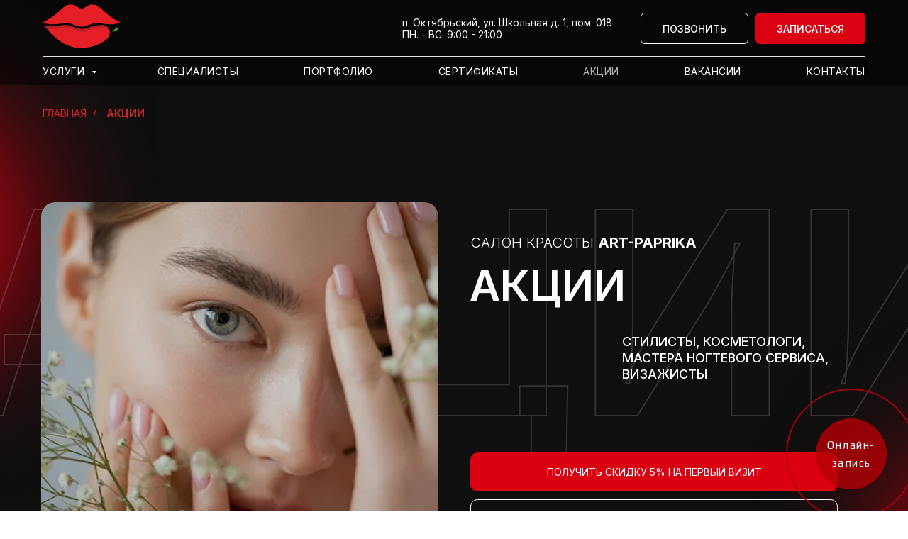

--- FILE ---
content_type: text/html; charset=UTF-8
request_url: https://art-paprika.ru/stocks
body_size: 53336
content:
<!DOCTYPE html> <html> <head> <meta charset="utf-8" /> <meta http-equiv="Content-Type" content="text/html; charset=utf-8" /> <meta name="viewport" content="width=device-width, initial-scale=1.0" /> <!--metatextblock--> <title>Акции | Салон красоты ART-PAPRIKA</title> <meta property="og:url" content="https://art-paprika.ru/stocks" /> <meta property="og:title" content="Акции | Салон красоты ART-PAPRIKA" /> <meta property="og:description" content="" /> <meta property="og:type" content="website" /> <meta property="og:image" content="https://static.tildacdn.com/tild3233-3430-4465-b839-643361336636/baighik_1.png" /> <link rel="canonical" href="https://art-paprika.ru/stocks"> <!--/metatextblock--> <meta name="format-detection" content="telephone=no" /> <meta http-equiv="x-dns-prefetch-control" content="on"> <link rel="dns-prefetch" href="https://ws.tildacdn.com"> <link rel="dns-prefetch" href="https://static.tildacdn.com"> <link rel="shortcut icon" href="https://static.tildacdn.com/tild6364-6665-4239-b931-323961366461/fav-black.ico" type="image/x-icon" /> <!-- Assets --> <script src="https://neo.tildacdn.com/js/tilda-fallback-1.0.min.js" async charset="utf-8"></script> <link rel="stylesheet" href="https://static.tildacdn.com/css/tilda-grid-3.0.min.css" type="text/css" media="all" onerror="this.loaderr='y';"/> <link rel="stylesheet" href="https://static.tildacdn.com/ws/project6127040/tilda-blocks-page30657676.min.css?t=1764770618" type="text/css" media="all" onerror="this.loaderr='y';" /> <link rel="stylesheet" href="https://static.tildacdn.com/css/tilda-animation-2.0.min.css" type="text/css" media="all" onerror="this.loaderr='y';" /> <link rel="stylesheet" href="https://static.tildacdn.com/css/tilda-slds-1.4.min.css" type="text/css" media="print" onload="this.media='all';" onerror="this.loaderr='y';" /> <noscript><link rel="stylesheet" href="https://static.tildacdn.com/css/tilda-slds-1.4.min.css" type="text/css" media="all" /></noscript> <link rel="stylesheet" href="https://static.tildacdn.com/css/tilda-cards-1.0.min.css" type="text/css" media="all" onerror="this.loaderr='y';" /> <link rel="stylesheet" href="https://static.tildacdn.com/css/tilda-menusub-1.0.min.css" type="text/css" media="print" onload="this.media='all';" onerror="this.loaderr='y';" /> <noscript><link rel="stylesheet" href="https://static.tildacdn.com/css/tilda-menusub-1.0.min.css" type="text/css" media="all" /></noscript> <link rel="stylesheet" href="https://static.tildacdn.com/css/tilda-menu-widgeticons-1.0.min.css" type="text/css" media="all" onerror="this.loaderr='y';" /> <link rel="stylesheet" href="https://static.tildacdn.com/css/tilda-forms-1.0.min.css" type="text/css" media="all" onerror="this.loaderr='y';" /> <link rel="stylesheet" href="https://static.tildacdn.com/css/tilda-cover-1.0.min.css" type="text/css" media="all" onerror="this.loaderr='y';" /> <link rel="stylesheet" href="https://static.tildacdn.com/css/tilda-popup-1.1.min.css" type="text/css" media="print" onload="this.media='all';" onerror="this.loaderr='y';" /> <noscript><link rel="stylesheet" href="https://static.tildacdn.com/css/tilda-popup-1.1.min.css" type="text/css" media="all" /></noscript> <link rel="stylesheet" href="https://fonts.googleapis.com/css2?family=Inter:wght@300;400;500;600;700;800;900&family=Montserrat+Alternates:wght@200;300;400;500;600;700;800;900&family=Montserrat:wght@300;400;500;600;700;800;900&display=swap" type="text/css" /> <script nomodule src="https://static.tildacdn.com/js/tilda-polyfill-1.0.min.js" charset="utf-8"></script> <script type="text/javascript">function t_onReady(func) {if(document.readyState!='loading') {func();} else {document.addEventListener('DOMContentLoaded',func);}}
function t_onFuncLoad(funcName,okFunc,time) {if(typeof window[funcName]==='function') {okFunc();} else {setTimeout(function() {t_onFuncLoad(funcName,okFunc,time);},(time||100));}}function t_throttle(fn,threshhold,scope) {return function() {fn.apply(scope||this,arguments);};}function t396_initialScale(t){var e=document.getElementById("rec"+t);if(e){var i=e.querySelector(".t396__artboard");if(i){window.tn_scale_initial_window_width||(window.tn_scale_initial_window_width=document.documentElement.clientWidth);var a=window.tn_scale_initial_window_width,r=[],n,l=i.getAttribute("data-artboard-screens");if(l){l=l.split(",");for(var o=0;o<l.length;o++)r[o]=parseInt(l[o],10)}else r=[320,480,640,960,1200];for(var o=0;o<r.length;o++){var d=r[o];a>=d&&(n=d)}var _="edit"===window.allrecords.getAttribute("data-tilda-mode"),c="center"===t396_getFieldValue(i,"valign",n,r),s="grid"===t396_getFieldValue(i,"upscale",n,r),w=t396_getFieldValue(i,"height_vh",n,r),g=t396_getFieldValue(i,"height",n,r),u=!!window.opr&&!!window.opr.addons||!!window.opera||-1!==navigator.userAgent.indexOf(" OPR/");if(!_&&c&&!s&&!w&&g&&!u){var h=parseFloat((a/n).toFixed(3)),f=[i,i.querySelector(".t396__carrier"),i.querySelector(".t396__filter")],v=Math.floor(parseInt(g,10)*h)+"px",p;i.style.setProperty("--initial-scale-height",v);for(var o=0;o<f.length;o++)f[o].style.setProperty("height","var(--initial-scale-height)");t396_scaleInitial__getElementsToScale(i).forEach((function(t){t.style.zoom=h}))}}}}function t396_scaleInitial__getElementsToScale(t){return t?Array.prototype.slice.call(t.children).filter((function(t){return t&&(t.classList.contains("t396__elem")||t.classList.contains("t396__group"))})):[]}function t396_getFieldValue(t,e,i,a){var r,n=a[a.length-1];if(!(r=i===n?t.getAttribute("data-artboard-"+e):t.getAttribute("data-artboard-"+e+"-res-"+i)))for(var l=0;l<a.length;l++){var o=a[l];if(!(o<=i)&&(r=o===n?t.getAttribute("data-artboard-"+e):t.getAttribute("data-artboard-"+e+"-res-"+o)))break}return r}window.TN_SCALE_INITIAL_VER="1.0",window.tn_scale_initial_window_width=null;</script> <script src="https://static.tildacdn.com/js/jquery-1.10.2.min.js" charset="utf-8" onerror="this.loaderr='y';"></script> <script src="https://static.tildacdn.com/js/tilda-scripts-3.0.min.js" charset="utf-8" defer onerror="this.loaderr='y';"></script> <script src="https://static.tildacdn.com/ws/project6127040/tilda-blocks-page30657676.min.js?t=1764770618" charset="utf-8" async onerror="this.loaderr='y';"></script> <script src="https://static.tildacdn.com/js/tilda-lazyload-1.0.min.js" charset="utf-8" async onerror="this.loaderr='y';"></script> <script src="https://static.tildacdn.com/js/tilda-animation-2.0.min.js" charset="utf-8" async onerror="this.loaderr='y';"></script> <script src="https://static.tildacdn.com/js/tilda-zero-1.1.min.js" charset="utf-8" async onerror="this.loaderr='y';"></script> <script src="https://static.tildacdn.com/js/hammer.min.js" charset="utf-8" async onerror="this.loaderr='y';"></script> <script src="https://static.tildacdn.com/js/tilda-slds-1.4.min.js" charset="utf-8" async onerror="this.loaderr='y';"></script> <script src="https://static.tildacdn.com/js/tilda-cards-1.0.min.js" charset="utf-8" async onerror="this.loaderr='y';"></script> <script src="https://static.tildacdn.com/js/tilda-menusub-1.0.min.js" charset="utf-8" async onerror="this.loaderr='y';"></script> <script src="https://static.tildacdn.com/js/tilda-menu-1.0.min.js" charset="utf-8" async onerror="this.loaderr='y';"></script> <script src="https://static.tildacdn.com/js/tilda-menu-widgeticons-1.0.min.js" charset="utf-8" async onerror="this.loaderr='y';"></script> <script src="https://static.tildacdn.com/js/tilda-submenublocks-1.0.min.js" charset="utf-8" async onerror="this.loaderr='y';"></script> <script src="https://static.tildacdn.com/js/tilda-forms-1.0.min.js" charset="utf-8" async onerror="this.loaderr='y';"></script> <script src="https://static.tildacdn.com/js/tilda-cover-1.0.min.js" charset="utf-8" async onerror="this.loaderr='y';"></script> <script src="https://static.tildacdn.com/js/tilda-map-1.0.min.js" charset="utf-8" async onerror="this.loaderr='y';"></script> <script src="https://static.tildacdn.com/js/tilda-popup-1.0.min.js" charset="utf-8" async onerror="this.loaderr='y';"></script> <script src="https://static.tildacdn.com/js/tilda-animation-sbs-1.0.min.js" charset="utf-8" async onerror="this.loaderr='y';"></script> <script src="https://static.tildacdn.com/js/tilda-zero-scale-1.0.min.js" charset="utf-8" async onerror="this.loaderr='y';"></script> <script src="https://static.tildacdn.com/js/tilda-skiplink-1.0.min.js" charset="utf-8" async onerror="this.loaderr='y';"></script> <script src="https://static.tildacdn.com/js/tilda-events-1.0.min.js" charset="utf-8" async onerror="this.loaderr='y';"></script> <!-- nominify begin --><!-- Yandex.Metrika counter --> <script type="text/javascript" >
   (function(m,e,t,r,i,k,a){m[i]=m[i]||function(){(m[i].a=m[i].a||[]).push(arguments)};
   m[i].l=1*new Date();
   for (var j = 0; j < document.scripts.length; j++) {if (document.scripts[j].src === r) { return; }}
   k=e.createElement(t),a=e.getElementsByTagName(t)[0],k.async=1,k.src=r,a.parentNode.insertBefore(k,a)})
   (window, document, "script", "https://mc.yandex.ru/metrika/tag.js", "ym");

   ym(90952438, "init", {
        clickmap:true,
        trackLinks:true,
        accurateTrackBounce:true,
        webvisor:true
   });
</script> <noscript><div><img src="https://mc.yandex.ru/watch/90952438" style="position:absolute; left:-9999px;" alt="" /></div></noscript> <!-- /Yandex.Metrika counter --> <script src="//cdn.callibri.ru/callibri.js" type="text/javascript" charset="utf-8" defer></script><!-- nominify end --><script type="text/javascript">window.dataLayer=window.dataLayer||[];</script> <script type="text/javascript">(function() {if((/bot|google|yandex|baidu|bing|msn|duckduckbot|teoma|slurp|crawler|spider|robot|crawling|facebook/i.test(navigator.userAgent))===false&&typeof(sessionStorage)!='undefined'&&sessionStorage.getItem('visited')!=='y'&&document.visibilityState){var style=document.createElement('style');style.type='text/css';style.innerHTML='@media screen and (min-width: 980px) {.t-records {opacity: 0;}.t-records_animated {-webkit-transition: opacity ease-in-out .2s;-moz-transition: opacity ease-in-out .2s;-o-transition: opacity ease-in-out .2s;transition: opacity ease-in-out .2s;}.t-records.t-records_visible {opacity: 1;}}';document.getElementsByTagName('head')[0].appendChild(style);function t_setvisRecs(){var alr=document.querySelectorAll('.t-records');Array.prototype.forEach.call(alr,function(el) {el.classList.add("t-records_animated");});setTimeout(function() {Array.prototype.forEach.call(alr,function(el) {el.classList.add("t-records_visible");});sessionStorage.setItem("visited","y");},400);}
document.addEventListener('DOMContentLoaded',t_setvisRecs);}})();</script></head> <body class="t-body" style="margin:0;"> <!--allrecords--> <div id="allrecords" class="t-records" data-hook="blocks-collection-content-node" data-tilda-project-id="6127040" data-tilda-page-id="30657676" data-tilda-page-alias="stocks" data-tilda-formskey="e3927307e80def5ea725813206127040" data-tilda-lazy="yes" data-tilda-root-zone="com" data-tilda-project-headcode="yes" data-tilda-project-country="RU"> <!--header--> <header id="t-header" class="t-records" data-hook="blocks-collection-content-node" data-tilda-project-id="6127040" data-tilda-page-id="30636129" data-tilda-page-alias="header" data-tilda-formskey="e3927307e80def5ea725813206127040" data-tilda-lazy="yes" data-tilda-root-zone="com" data-tilda-project-headcode="yes" data-tilda-project-country="RU"> <div id="rec495893821" class="r t-rec t-screenmin-980px" style="background-color:#101010; " data-animationappear="off" data-record-type="967" data-screen-min="980px" data-bg-color="#101010"> <!-- T967 --> <div id="nav495893821marker"></div> <div class="tmenu-mobile"> <div class="tmenu-mobile__container"> <div class="tmenu-mobile__text t-name t-name_md" field="menu_mob_title">&nbsp;</div> <button type="button"
class="t-menuburger t-menuburger_first "
aria-label="Навигационное меню"
aria-expanded="false"> <span style="background-color:#000;"></span> <span style="background-color:#000;"></span> <span style="background-color:#000;"></span> <span style="background-color:#000;"></span> </button> <script>function t_menuburger_init(recid) {var rec=document.querySelector('#rec' + recid);if(!rec) return;var burger=rec.querySelector('.t-menuburger');if(!burger) return;var isSecondStyle=burger.classList.contains('t-menuburger_second');if(isSecondStyle&&!window.isMobile&&!('ontouchend' in document)) {burger.addEventListener('mouseenter',function() {if(burger.classList.contains('t-menuburger-opened')) return;burger.classList.remove('t-menuburger-unhovered');burger.classList.add('t-menuburger-hovered');});burger.addEventListener('mouseleave',function() {if(burger.classList.contains('t-menuburger-opened')) return;burger.classList.remove('t-menuburger-hovered');burger.classList.add('t-menuburger-unhovered');setTimeout(function() {burger.classList.remove('t-menuburger-unhovered');},300);});}
burger.addEventListener('click',function() {if(!burger.closest('.tmenu-mobile')&&!burger.closest('.t450__burger_container')&&!burger.closest('.t466__container')&&!burger.closest('.t204__burger')&&!burger.closest('.t199__js__menu-toggler')) {burger.classList.toggle('t-menuburger-opened');burger.classList.remove('t-menuburger-unhovered');}});var menu=rec.querySelector('[data-menu="yes"]');if(!menu) return;var menuLinks=menu.querySelectorAll('.t-menu__link-item');var submenuClassList=['t978__menu-link_hook','t978__tm-link','t966__tm-link','t794__tm-link','t-menusub__target-link'];Array.prototype.forEach.call(menuLinks,function(link) {link.addEventListener('click',function() {var isSubmenuHook=submenuClassList.some(function(submenuClass) {return link.classList.contains(submenuClass);});if(isSubmenuHook) return;burger.classList.remove('t-menuburger-opened');});});menu.addEventListener('clickedAnchorInTooltipMenu',function() {burger.classList.remove('t-menuburger-opened');});}
t_onReady(function() {t_onFuncLoad('t_menuburger_init',function(){t_menuburger_init('495893821');});});</script> <style>.t-menuburger{position:relative;flex-shrink:0;width:28px;height:20px;padding:0;border:none;background-color:transparent;outline:none;-webkit-transform:rotate(0deg);transform:rotate(0deg);transition:transform .5s ease-in-out;cursor:pointer;z-index:999;}.t-menuburger span{display:block;position:absolute;width:100%;opacity:1;left:0;-webkit-transform:rotate(0deg);transform:rotate(0deg);transition:.25s ease-in-out;height:3px;background-color:#000;}.t-menuburger span:nth-child(1){top:0px;}.t-menuburger span:nth-child(2),.t-menuburger span:nth-child(3){top:8px;}.t-menuburger span:nth-child(4){top:16px;}.t-menuburger__big{width:42px;height:32px;}.t-menuburger__big span{height:5px;}.t-menuburger__big span:nth-child(2),.t-menuburger__big span:nth-child(3){top:13px;}.t-menuburger__big span:nth-child(4){top:26px;}.t-menuburger__small{width:22px;height:14px;}.t-menuburger__small span{height:2px;}.t-menuburger__small span:nth-child(2),.t-menuburger__small span:nth-child(3){top:6px;}.t-menuburger__small span:nth-child(4){top:12px;}.t-menuburger-opened span:nth-child(1){top:8px;width:0%;left:50%;}.t-menuburger-opened span:nth-child(2){-webkit-transform:rotate(45deg);transform:rotate(45deg);}.t-menuburger-opened span:nth-child(3){-webkit-transform:rotate(-45deg);transform:rotate(-45deg);}.t-menuburger-opened span:nth-child(4){top:8px;width:0%;left:50%;}.t-menuburger-opened.t-menuburger__big span:nth-child(1){top:6px;}.t-menuburger-opened.t-menuburger__big span:nth-child(4){top:18px;}.t-menuburger-opened.t-menuburger__small span:nth-child(1),.t-menuburger-opened.t-menuburger__small span:nth-child(4){top:6px;}@media (hover),(min-width:0\0){.t-menuburger_first:hover span:nth-child(1){transform:translateY(1px);}.t-menuburger_first:hover span:nth-child(4){transform:translateY(-1px);}.t-menuburger_first.t-menuburger__big:hover span:nth-child(1){transform:translateY(3px);}.t-menuburger_first.t-menuburger__big:hover span:nth-child(4){transform:translateY(-3px);}}.t-menuburger_second span:nth-child(2),.t-menuburger_second span:nth-child(3){width:80%;left:20%;right:0;}@media (hover),(min-width:0\0){.t-menuburger_second.t-menuburger-hovered span:nth-child(2),.t-menuburger_second.t-menuburger-hovered span:nth-child(3){animation:t-menuburger-anim 0.3s ease-out normal forwards;}.t-menuburger_second.t-menuburger-unhovered span:nth-child(2),.t-menuburger_second.t-menuburger-unhovered span:nth-child(3){animation:t-menuburger-anim2 0.3s ease-out normal forwards;}}.t-menuburger_second.t-menuburger-opened span:nth-child(2),.t-menuburger_second.t-menuburger-opened span:nth-child(3){left:0;right:0;width:100%!important;}.t-menuburger_third span:nth-child(4){width:70%;left:unset;right:0;}@media (hover),(min-width:0\0){.t-menuburger_third:not(.t-menuburger-opened):hover span:nth-child(4){width:100%;}}.t-menuburger_third.t-menuburger-opened span:nth-child(4){width:0!important;right:50%;}.t-menuburger_fourth{height:12px;}.t-menuburger_fourth.t-menuburger__small{height:8px;}.t-menuburger_fourth.t-menuburger__big{height:18px;}.t-menuburger_fourth span:nth-child(2),.t-menuburger_fourth span:nth-child(3){top:4px;opacity:0;}.t-menuburger_fourth span:nth-child(4){top:8px;}.t-menuburger_fourth.t-menuburger__small span:nth-child(2),.t-menuburger_fourth.t-menuburger__small span:nth-child(3){top:3px;}.t-menuburger_fourth.t-menuburger__small span:nth-child(4){top:6px;}.t-menuburger_fourth.t-menuburger__small span:nth-child(2),.t-menuburger_fourth.t-menuburger__small span:nth-child(3){top:3px;}.t-menuburger_fourth.t-menuburger__small span:nth-child(4){top:6px;}.t-menuburger_fourth.t-menuburger__big span:nth-child(2),.t-menuburger_fourth.t-menuburger__big span:nth-child(3){top:6px;}.t-menuburger_fourth.t-menuburger__big span:nth-child(4){top:12px;}@media (hover),(min-width:0\0){.t-menuburger_fourth:not(.t-menuburger-opened):hover span:nth-child(1){transform:translateY(1px);}.t-menuburger_fourth:not(.t-menuburger-opened):hover span:nth-child(4){transform:translateY(-1px);}.t-menuburger_fourth.t-menuburger__big:not(.t-menuburger-opened):hover span:nth-child(1){transform:translateY(3px);}.t-menuburger_fourth.t-menuburger__big:not(.t-menuburger-opened):hover span:nth-child(4){transform:translateY(-3px);}}.t-menuburger_fourth.t-menuburger-opened span:nth-child(1),.t-menuburger_fourth.t-menuburger-opened span:nth-child(4){top:4px;}.t-menuburger_fourth.t-menuburger-opened span:nth-child(2),.t-menuburger_fourth.t-menuburger-opened span:nth-child(3){opacity:1;}@keyframes t-menuburger-anim{0%{width:80%;left:20%;right:0;}50%{width:100%;left:0;right:0;}100%{width:80%;left:0;right:20%;}}@keyframes t-menuburger-anim2{0%{width:80%;left:0;}50%{width:100%;right:0;left:0;}100%{width:80%;left:20%;right:0;}}</style> </div> </div> <style>.tmenu-mobile{background-color:#111;display:none;width:100%;top:0;z-index:990;}.tmenu-mobile_positionfixed{position:fixed;}.tmenu-mobile__text{color:#fff;}.tmenu-mobile__container{min-height:64px;padding:20px;position:relative;box-sizing:border-box;display:-webkit-flex;display:-ms-flexbox;display:flex;-webkit-align-items:center;-ms-flex-align:center;align-items:center;-webkit-justify-content:space-between;-ms-flex-pack:justify;justify-content:space-between;}.tmenu-mobile__list{display:block;}.tmenu-mobile__burgerlogo{display:inline-block;font-size:24px;font-weight:400;white-space:nowrap;vertical-align:middle;}.tmenu-mobile__imglogo{height:auto;display:block;max-width:300px!important;box-sizing:border-box;padding:0;margin:0 auto;}@media screen and (max-width:980px){.tmenu-mobile__menucontent_hidden{display:none;height:100%;}.tmenu-mobile{display:block;}}@media screen and (max-width:980px){#rec495893821 .t-menuburger{-webkit-order:1;-ms-flex-order:1;order:1;}}</style> <div id="nav495893821" class="t967 t967__positionfixed tmenu-mobile__menucontent_hidden" style="background-color: rgba(0,0,0,0.50); " data-bgcolor-hex="#000000" data-bgcolor-rgba="rgba(0,0,0,0.50)" data-navmarker="nav495893821marker" data-appearoffset="" data-bgopacity-two="50" data-menushadow="" data-menushadow-css="" data-bgopacity="0.50" data-bgcolor-rgba-afterscroll="rgba(0,0,0,0.50)" data-menu-items-align="left" data-menu="yes"> <div class="t967__maincontainer t967__c12collumns"> <div class="t967__top" style=""> <div class="t967__logo"> <div style="display: block;"> <a href="/"> <img class="t967__imglogo t967__imglogomobile"
src="https://static.tildacdn.com/tild3731-3963-4662-b637-666438623166/logo05-02.svg"
imgfield="img"
style="max-width: 110px; width: 110px;"
alt=""> </a> </div> </div> <nav class="t967__listwrapper t967__mobilelist"> <ul role="list" class="t967__list"> <li class="t967__list-item"
style="padding:0 5px 0 0;"> <a class="t-menu__link-item"
href="#submenu:details" data-menu-submenu-hook="" data-menu-item-number="1">
Услуги
</a> </li> <li class="t967__list-item"
style="padding:0 5px;"> <a class="t-menu__link-item"
href="/specialist" data-menu-submenu-hook="" data-menu-item-number="2">
Специалисты
</a> </li> <li class="t967__list-item"
style="padding:0 5px;"> <a class="t-menu__link-item"
href="/portfolio" data-menu-submenu-hook="" data-menu-item-number="3">
Портфолио
</a> </li> <li class="t967__list-item"
style="padding:0 5px;"> <a class="t-menu__link-item"
href="/certifikat" data-menu-submenu-hook="" data-menu-item-number="4">
Сертификаты
</a> </li> <li class="t967__list-item"
style="padding:0 5px;"> <a class="t-menu__link-item"
href="/stocks" data-menu-submenu-hook="" data-menu-item-number="5">
Акции
</a> </li> <li class="t967__list-item"
style="padding:0 5px;"> <a class="t-menu__link-item"
href="/job" data-menu-submenu-hook="" data-menu-item-number="6">
Вакансии
</a> </li> <li class="t967__list-item"
style="padding:0 0 0 5px;"> <a class="t-menu__link-item"
href="#rec495891688" data-menu-submenu-hook="" data-menu-item-number="7">
Контакты
</a> </li> </ul> </nav> <div class="t967__additionalwrapper"> <div class="t967__additional-descr t967__additionalitem" field="descr"><a href="https://yandex.ru/maps/-/CCUV7XHzxC" target="_blank" rel="noreferrer noopener" style="color: rgb(255, 255, 255);">п. Октябрьский, ул. Школьная д. 1, пом. 018</a><br />ПН. - ВС. 9:00 - 21:00</div> <a
class="t-btn t-btnflex t-btnflex_type_button t-btnflex_sm t967__button"
href="tel:+79015536111"
target="_blank"> <span class="t-btnflex__text">ПОЗВОНИТЬ</span> <style>#rec495893821 .t-btnflex.t-btnflex_type_button {color:#ffffff;border-style:solid !important;border-color:#ffffff !important;--border-width:1px;border-radius:6px;box-shadow:none !important;font-family:inter;font-weight:500;text-transform:uppercase;transition-duration:0.2s;transition-property:background-color,color,border-color,box-shadow,opacity,transform,gap;transition-timing-function:ease-in-out;}@media (hover:hover) {#rec495893821 .t-btnflex.t-btnflex_type_button:not(.t-animate_no-hover):hover {color:#ffffff !important;border-color:#bf0416 !important;background-color:#bf0416 !important;}#rec495893821 .t-btnflex.t-btnflex_type_button:not(.t-animate_no-hover):focus-visible {color:#ffffff !important;border-color:#bf0416 !important;background-color:#bf0416 !important;}}</style> </a> <a
class="t-btn t-btnflex t-btnflex_type_button2 t-btnflex_sm t967__button"
href="#popup:zapisatsa"> <span class="t-btnflex__text">ЗАПИСАТЬСЯ</span> <style>#rec495893821 .t-btnflex.t-btnflex_type_button2 {color:#ffffff;background-color:#db0012;--border-width:0px;border-style:none !important;border-radius:6px;box-shadow:none !important;font-family:inter;font-weight:500;text-transform:uppercase;transition-duration:0.2s;transition-property:background-color,color,border-color,box-shadow,opacity,transform,gap;transition-timing-function:ease-in-out;}@media (hover:hover) {#rec495893821 .t-btnflex.t-btnflex_type_button2:not(.t-animate_no-hover):hover {color:#ffffff !important;border-color:#bf0416 !important;background-color:#bf0416 !important;}#rec495893821 .t-btnflex.t-btnflex_type_button2:not(.t-animate_no-hover):focus-visible {color:#ffffff !important;border-color:#bf0416 !important;background-color:#bf0416 !important;}}</style> </a> </div> </div> <div class="t967__bottom" style="height:40px;"> <div class="t967__middlelinewrapper"> <div class="t967__linewrapper"> <div
class="t-divider t967__horizontalline" data-divider-fieldset="color,bordersize,opacity"
style=" "></div> </div> </div> <div class="t967__bottomwrapper" style="height:40px;"> <nav class="t967__listwrapper t967__desktoplist"> <ul role="list" class="t967__list t-menu__list t967__menualign_left" style="justify-content: space-between;"> <li class="t967__list-item"
style="padding:0 5px 0 0;"> <a class="t-menu__link-item"
href="#submenu:details" data-menu-submenu-hook="" data-menu-item-number="1">
Услуги
</a> </li> <li class="t967__list-item"
style="padding:0 5px;"> <a class="t-menu__link-item"
href="/specialist" data-menu-submenu-hook="" data-menu-item-number="2">
Специалисты
</a> </li> <li class="t967__list-item"
style="padding:0 5px;"> <a class="t-menu__link-item"
href="/portfolio" data-menu-submenu-hook="" data-menu-item-number="3">
Портфолио
</a> </li> <li class="t967__list-item"
style="padding:0 5px;"> <a class="t-menu__link-item"
href="/certifikat" data-menu-submenu-hook="" data-menu-item-number="4">
Сертификаты
</a> </li> <li class="t967__list-item"
style="padding:0 5px;"> <a class="t-menu__link-item"
href="/stocks" data-menu-submenu-hook="" data-menu-item-number="5">
Акции
</a> </li> <li class="t967__list-item"
style="padding:0 5px;"> <a class="t-menu__link-item"
href="/job" data-menu-submenu-hook="" data-menu-item-number="6">
Вакансии
</a> </li> <li class="t967__list-item"
style="padding:0 0 0 5px;"> <a class="t-menu__link-item"
href="#rec495891688" data-menu-submenu-hook="" data-menu-item-number="7">
Контакты
</a> </li> </ul> </nav> </div> </div> </div> </div> <style>@media screen and (max-width:980px){#rec495893821 .t967__leftcontainer{padding:20px;}}@media screen and (max-width:980px){#rec495893821 .t967__imglogo{padding:20px 0;}}</style> <style>@media screen and (max-width:980px){#rec495893821 .tmenu-mobile{background-color:#000000;}}</style> <script>t_onReady(function() {t_onFuncLoad('t_menu__highlightActiveLinks',function() {t_menu__highlightActiveLinks('.t967 .t-menu__link-item');});t_onFuncLoad('t_menu__findAnchorLinks',function() {t_menu__findAnchorLinks('495893821','.t967 .t967__desktoplist .t-menu__link-item');t_menu__findAnchorLinks('495893821','.t967 .t967__mobilelist .t-menu__link-item');});});t_onFuncLoad('t_menu__setBGcolor',function() {window.addEventListener('resize',t_throttle(function() {t_menu__setBGcolor('495893821','.t967');}));});t_onReady(function() {t_onFuncLoad('t_menu__setBGcolor',function() {t_menu__setBGcolor('495893821','.t967');});t_onFuncLoad('t_menu__interactFromKeyboard',function() {t_menu__interactFromKeyboard('495893821');});});t_onReady(function() {t_onFuncLoad('t_menu__changeBgOpacity',function() {t_menu__changeBgOpacity('495893821','.t967');window.addEventListener('scroll',t_throttle(function() {t_menu__changeBgOpacity('495893821','.t967');}));});});</script> <script>t_onReady(function() {var rec=document.querySelector('#rec495893821');if(!rec) return;var wrapperBlock=rec.querySelector('.t967');if(!wrapperBlock) return;t_onFuncLoad('t_menu__createMobileMenu',function() {t_menu__createMobileMenu('495893821','.t967');});});</script> <style>#rec495893821 .t-menu__link-item{}@supports (overflow:-webkit-marquee) and (justify-content:inherit){#rec495893821 .t-menu__link-item,#rec495893821 .t-menu__link-item.t-active{opacity:1 !important;}}</style> <style> #rec495893821 .t967 a.t-menu__link-item{font-size:14px;color:#ffffff;font-family:'inter';font-weight:400;text-transform:uppercase;letter-spacing:0.5px;}#rec495893821 .t967__additional-descr{font-size:14px;color:#ffffff;font-weight:400;}#rec495893821 .t967__additional-langs__lang a{font-size:14px;color:#ffffff;font-family:'inter';font-weight:400;text-transform:uppercase;letter-spacing:0.5px;}</style> </div> <div id="rec495898637" class="r t-rec t-screenmax-980px" style="background-color:#101010; " data-animationappear="off" data-record-type="309" data-screen-max="980px" data-bg-color="#101010"> <!-- T280 --> <div id="nav495898637marker"></div> <div id="nav495898637" class="t280 " data-menu="yes" data-appearoffset=""> <div class="t280__container t280__positionfixed" style=""> <div class="t280__container__bg" style="background-color: rgba(16,16,16,0);" data-bgcolor-hex="#101010" data-bgcolor-rgba="rgba(16,16,16,0)" data-navmarker="nav495898637marker" data-appearoffset="" data-bgopacity="0.0" data-bgcolor-rgba-afterscroll="rgba(16,16,16,1)" data-bgopacity2="1" data-menushadow="" data-menushadow-css=""></div> <div class="t280__menu__content t280__col-12"> <div class="t280__logo__container" style=""> <div class="t280__logo__content"> <a class="t280__logo" href="/"> <img class="t280__logo__img"
src="https://static.tildacdn.com/tild6635-3032-4363-b965-303562616637/logo05-02.svg"
imgfield="img"
style="height: 48px;"
alt=""> </a> </div> </div> <button type="button"
class="t-menuburger t-menuburger_first "
aria-label="Навигационное меню"
aria-expanded="false"> <span style="background-color:#ffffff;"></span> <span style="background-color:#ffffff;"></span> <span style="background-color:#ffffff;"></span> <span style="background-color:#ffffff;"></span> </button> <script>function t_menuburger_init(recid) {var rec=document.querySelector('#rec' + recid);if(!rec) return;var burger=rec.querySelector('.t-menuburger');if(!burger) return;var isSecondStyle=burger.classList.contains('t-menuburger_second');if(isSecondStyle&&!window.isMobile&&!('ontouchend' in document)) {burger.addEventListener('mouseenter',function() {if(burger.classList.contains('t-menuburger-opened')) return;burger.classList.remove('t-menuburger-unhovered');burger.classList.add('t-menuburger-hovered');});burger.addEventListener('mouseleave',function() {if(burger.classList.contains('t-menuburger-opened')) return;burger.classList.remove('t-menuburger-hovered');burger.classList.add('t-menuburger-unhovered');setTimeout(function() {burger.classList.remove('t-menuburger-unhovered');},300);});}
burger.addEventListener('click',function() {if(!burger.closest('.tmenu-mobile')&&!burger.closest('.t450__burger_container')&&!burger.closest('.t466__container')&&!burger.closest('.t204__burger')&&!burger.closest('.t199__js__menu-toggler')) {burger.classList.toggle('t-menuburger-opened');burger.classList.remove('t-menuburger-unhovered');}});var menu=rec.querySelector('[data-menu="yes"]');if(!menu) return;var menuLinks=menu.querySelectorAll('.t-menu__link-item');var submenuClassList=['t978__menu-link_hook','t978__tm-link','t966__tm-link','t794__tm-link','t-menusub__target-link'];Array.prototype.forEach.call(menuLinks,function(link) {link.addEventListener('click',function() {var isSubmenuHook=submenuClassList.some(function(submenuClass) {return link.classList.contains(submenuClass);});if(isSubmenuHook) return;burger.classList.remove('t-menuburger-opened');});});menu.addEventListener('clickedAnchorInTooltipMenu',function() {burger.classList.remove('t-menuburger-opened');});}
t_onReady(function() {t_onFuncLoad('t_menuburger_init',function(){t_menuburger_init('495898637');});});</script> <style>.t-menuburger{position:relative;flex-shrink:0;width:28px;height:20px;padding:0;border:none;background-color:transparent;outline:none;-webkit-transform:rotate(0deg);transform:rotate(0deg);transition:transform .5s ease-in-out;cursor:pointer;z-index:999;}.t-menuburger span{display:block;position:absolute;width:100%;opacity:1;left:0;-webkit-transform:rotate(0deg);transform:rotate(0deg);transition:.25s ease-in-out;height:3px;background-color:#000;}.t-menuburger span:nth-child(1){top:0px;}.t-menuburger span:nth-child(2),.t-menuburger span:nth-child(3){top:8px;}.t-menuburger span:nth-child(4){top:16px;}.t-menuburger__big{width:42px;height:32px;}.t-menuburger__big span{height:5px;}.t-menuburger__big span:nth-child(2),.t-menuburger__big span:nth-child(3){top:13px;}.t-menuburger__big span:nth-child(4){top:26px;}.t-menuburger__small{width:22px;height:14px;}.t-menuburger__small span{height:2px;}.t-menuburger__small span:nth-child(2),.t-menuburger__small span:nth-child(3){top:6px;}.t-menuburger__small span:nth-child(4){top:12px;}.t-menuburger-opened span:nth-child(1){top:8px;width:0%;left:50%;}.t-menuburger-opened span:nth-child(2){-webkit-transform:rotate(45deg);transform:rotate(45deg);}.t-menuburger-opened span:nth-child(3){-webkit-transform:rotate(-45deg);transform:rotate(-45deg);}.t-menuburger-opened span:nth-child(4){top:8px;width:0%;left:50%;}.t-menuburger-opened.t-menuburger__big span:nth-child(1){top:6px;}.t-menuburger-opened.t-menuburger__big span:nth-child(4){top:18px;}.t-menuburger-opened.t-menuburger__small span:nth-child(1),.t-menuburger-opened.t-menuburger__small span:nth-child(4){top:6px;}@media (hover),(min-width:0\0){.t-menuburger_first:hover span:nth-child(1){transform:translateY(1px);}.t-menuburger_first:hover span:nth-child(4){transform:translateY(-1px);}.t-menuburger_first.t-menuburger__big:hover span:nth-child(1){transform:translateY(3px);}.t-menuburger_first.t-menuburger__big:hover span:nth-child(4){transform:translateY(-3px);}}.t-menuburger_second span:nth-child(2),.t-menuburger_second span:nth-child(3){width:80%;left:20%;right:0;}@media (hover),(min-width:0\0){.t-menuburger_second.t-menuburger-hovered span:nth-child(2),.t-menuburger_second.t-menuburger-hovered span:nth-child(3){animation:t-menuburger-anim 0.3s ease-out normal forwards;}.t-menuburger_second.t-menuburger-unhovered span:nth-child(2),.t-menuburger_second.t-menuburger-unhovered span:nth-child(3){animation:t-menuburger-anim2 0.3s ease-out normal forwards;}}.t-menuburger_second.t-menuburger-opened span:nth-child(2),.t-menuburger_second.t-menuburger-opened span:nth-child(3){left:0;right:0;width:100%!important;}.t-menuburger_third span:nth-child(4){width:70%;left:unset;right:0;}@media (hover),(min-width:0\0){.t-menuburger_third:not(.t-menuburger-opened):hover span:nth-child(4){width:100%;}}.t-menuburger_third.t-menuburger-opened span:nth-child(4){width:0!important;right:50%;}.t-menuburger_fourth{height:12px;}.t-menuburger_fourth.t-menuburger__small{height:8px;}.t-menuburger_fourth.t-menuburger__big{height:18px;}.t-menuburger_fourth span:nth-child(2),.t-menuburger_fourth span:nth-child(3){top:4px;opacity:0;}.t-menuburger_fourth span:nth-child(4){top:8px;}.t-menuburger_fourth.t-menuburger__small span:nth-child(2),.t-menuburger_fourth.t-menuburger__small span:nth-child(3){top:3px;}.t-menuburger_fourth.t-menuburger__small span:nth-child(4){top:6px;}.t-menuburger_fourth.t-menuburger__small span:nth-child(2),.t-menuburger_fourth.t-menuburger__small span:nth-child(3){top:3px;}.t-menuburger_fourth.t-menuburger__small span:nth-child(4){top:6px;}.t-menuburger_fourth.t-menuburger__big span:nth-child(2),.t-menuburger_fourth.t-menuburger__big span:nth-child(3){top:6px;}.t-menuburger_fourth.t-menuburger__big span:nth-child(4){top:12px;}@media (hover),(min-width:0\0){.t-menuburger_fourth:not(.t-menuburger-opened):hover span:nth-child(1){transform:translateY(1px);}.t-menuburger_fourth:not(.t-menuburger-opened):hover span:nth-child(4){transform:translateY(-1px);}.t-menuburger_fourth.t-menuburger__big:not(.t-menuburger-opened):hover span:nth-child(1){transform:translateY(3px);}.t-menuburger_fourth.t-menuburger__big:not(.t-menuburger-opened):hover span:nth-child(4){transform:translateY(-3px);}}.t-menuburger_fourth.t-menuburger-opened span:nth-child(1),.t-menuburger_fourth.t-menuburger-opened span:nth-child(4){top:4px;}.t-menuburger_fourth.t-menuburger-opened span:nth-child(2),.t-menuburger_fourth.t-menuburger-opened span:nth-child(3){opacity:1;}@keyframes t-menuburger-anim{0%{width:80%;left:20%;right:0;}50%{width:100%;left:0;right:0;}100%{width:80%;left:0;right:20%;}}@keyframes t-menuburger-anim2{0%{width:80%;left:0;}50%{width:100%;right:0;left:0;}100%{width:80%;left:20%;right:0;}}</style> </div> </div> <div class="t280__menu__wrapper t280__menu__wrapper_2"> <div class="t280__menu__bg" style="background-color:#101010; "></div> <div class="t280__menu__container"> <nav class="t280__menu t-width t-width_6"> <ul role="list" class="t280__list t-menu__list"> <li class="t280__menu__item"> <a class="t280__menu__link t-title t-title_xl t-menu__link-item"
href="#submenu:details" data-menu-submenu-hook="">
Услуги
</a> </li> <li class="t280__menu__item"> <a class="t280__menu__link t-title t-title_xl t-menu__link-item"
href="/specialist" data-menu-submenu-hook="">
Специалисты
</a> </li> <li class="t280__menu__item"> <a class="t280__menu__link t-title t-title_xl t-menu__link-item"
href="/portfolio" data-menu-submenu-hook="">
Портфолио
</a> </li> <li class="t280__menu__item"> <a class="t280__menu__link t-title t-title_xl t-menu__link-item"
href="/certifikat" data-menu-submenu-hook="">
Сертификаты
</a> </li> <li class="t280__menu__item"> <a class="t280__menu__link t-title t-title_xl t-menu__link-item"
href="/stocks" data-menu-submenu-hook="">
Акции
</a> </li> <li class="t280__menu__item"> <a class="t280__menu__link t-title t-title_xl t-menu__link-item"
href="#rec495893379" data-menu-submenu-hook="">
Контакты
</a> </li> </ul> </nav> <div class="t280__bottom t-width t-width_6"> <div class="t280__descr t280__bottom__item t-descr t-descr_xs"><p style="text-align: center;"><a href="Tel:+79015536111" target="_blank" rel="noreferrer noopener" style="color: rgb(255, 255, 255); font-size: 18px;"><strong>+7 (901)553-61-11</strong></a></p><p style="text-align: center;"><a href="Tel:+79031607784" target="_blank" rel="noreferrer noopener" style="color: rgb(255, 255, 255); font-size: 18px;"><strong>+7 (903)160-77-84</strong></a></p><p style="text-align: center;"><a href="https://yandex.ru/maps/-/CCUV7XHzxC" target="_blank" rel="noreferrer noopener" style="color: rgb(255, 255, 255);">п. Октябрьский, ул. Школьная д. 1, пом. 018</a></p><p style="text-align: center;">ПН. - ВС. 9:00 - 21:00</p></div> </div> </div> </div> </div> <style>@media screen and (max-width:980px){#rec495898637 .t280__main_opened .t280__menu__content{background-color:#101010!important;opacity:1!important;}}</style> <script>t_onReady(function() {t_onFuncLoad('t280_showMenu',function() {t280_showMenu('495898637');});t_onFuncLoad('t280_changeSize',function() {t280_changeSize('495898637');});t_onFuncLoad('t_menuWidgets__init',function() {t_menuWidgets__init('495898637');});t_onFuncLoad('t280_highlight',function() {t280_highlight();});});t_onFuncLoad('t280_changeSize',function(){window.addEventListener('resize',t_throttle(function() {t280_changeSize('495898637');}));});t_onReady(function() {t_onFuncLoad('t280_changeBgOpacityMenu',function(){t280_changeBgOpacityMenu('495898637');window.addEventListener('scroll',t_throttle(function(){t280_changeBgOpacityMenu('495898637');}));});});</script> <style>#rec495898637 .t-menu__link-item{}@supports (overflow:-webkit-marquee) and (justify-content:inherit){#rec495898637 .t-menu__link-item,#rec495898637 .t-menu__link-item.t-active{opacity:1 !important;}}</style> <style> #rec495898637 a.t280__menu__link{font-size:14px;color:#ffffff;font-family:'inter';font-weight:400;text-transform:uppercase;letter-spacing:0.5px;}#rec495898637 .t280__descr{font-size:14px;color:#ffffff;font-weight:400;}</style> <style> #rec495898637 .t280__lang_first{color:#ffffff;font-family:'inter';font-weight:400;text-transform:uppercase;letter-spacing:0.5px;}</style> <style> #rec495898637 .t280__lang_second{color:#ffffff;font-family:'inter';font-weight:400;text-transform:uppercase;letter-spacing:0.5px;}</style> </div> <div id="rec495897133" class="r t-rec" style=" " data-animationappear="off" data-record-type="978"> <!-- T978 --> <div id="nav495897133marker"></div> <div id="nav495897133" class="t978" data-tooltip-hook="#submenu:details" data-tooltip-margin="" data-add-arrow="on"> <div class="t978__tooltip-menu"> <div class="t978__tooltip-menu-corner"></div> <div class="t978__content" style="background-color:#101010;"> <ul class="t978__menu"
role="menu"
aria-label=""
style="background-color:#101010;"> <li class="t978__menu-item t-submenublocks__item"> <div class="t978__menu-link-wrapper"> <a class="t978__menu-link t978__typo_495897133 t-name t-name_xs t-menu__link-item t978__menu-link_hook"
role="menuitem"
href="#" data-menu-submenu-hook="link_sub1_495897133"
style="color:#ffffff;font-size:14px;font-weight:400;font-family:'inter';justify-content:flex-start;"> <span class="t978__link-inner t978__link-inner_left">Парикмахерский зал</span> <span class="t978__menu-item_arrow"></span> </a> </div> </li> <li class="t978__menu-item t-submenublocks__item"> <div class="t978__menu-link-wrapper"> <a class="t978__menu-link t978__typo_495897133 t-name t-name_xs t-menu__link-item"
role="menuitem"
href="/nails" data-menu-submenu-hook=""
style="color:#ffffff;font-size:14px;font-weight:400;font-family:'inter';justify-content:flex-start;"> <span class="t978__link-inner t978__link-inner_left">Ногтевой сервис</span> </a> </div> </li> <li class="t978__menu-item t-submenublocks__item"> <div class="t978__menu-link-wrapper"> <a class="t978__menu-link t978__typo_495897133 t-name t-name_xs t-menu__link-item"
role="menuitem"
href="/brow-lash" data-menu-submenu-hook=""
style="color:#ffffff;font-size:14px;font-weight:400;font-family:'inter';justify-content:flex-start;"> <span class="t978__link-inner t978__link-inner_left">Брови и ресницы</span> </a> </div> </li> <li class="t978__menu-item t-submenublocks__item"> <div class="t978__menu-link-wrapper"> <a class="t978__menu-link t978__typo_495897133 t-name t-name_xs t-menu__link-item t978__menu-link_hook"
role="menuitem"
href="#" data-menu-submenu-hook="link_sub4_495897133"
style="color:#ffffff;font-size:14px;font-weight:400;font-family:'inter';justify-content:flex-start;"> <span class="t978__link-inner t978__link-inner_left">Эстетическая косметология</span> <span class="t978__menu-item_arrow"></span> </a> </div> </li> <li class="t978__menu-item t-submenublocks__item"> <div class="t978__menu-link-wrapper"> <a class="t978__menu-link t978__typo_495897133 t-name t-name_xs t-menu__link-item"
role="menuitem"
href="/hardware-cosmetology" data-menu-submenu-hook=""
style="color:#ffffff;font-size:14px;font-weight:400;font-family:'inter';justify-content:flex-start;"> <span class="t978__link-inner t978__link-inner_left">Аппаратная косметология</span> </a> </div> </li> <li class="t978__menu-item t-submenublocks__item"> <div class="t978__menu-link-wrapper"> <a class="t978__menu-link t978__typo_495897133 t-name t-name_xs t-menu__link-item"
role="menuitem"
href="/massage" data-menu-submenu-hook=""
style="color:#ffffff;font-size:14px;font-weight:400;font-family:'inter';justify-content:flex-start;"> <span class="t978__link-inner t978__link-inner_left">Массаж</span> </a> </div> </li> <li class="t978__menu-item t-submenublocks__item"> <div class="t978__menu-link-wrapper"> <a class="t978__menu-link t978__typo_495897133 t-name t-name_xs t-menu__link-item"
role="menuitem"
href="/epil" data-menu-submenu-hook=""
style="color:#ffffff;font-size:14px;font-weight:400;font-family:'inter';justify-content:flex-start;"> <span class="t978__link-inner t978__link-inner_left">Эпиляция</span> </a> </div> </li> <li class="t978__menu-item t-submenublocks__item"> <div class="t978__menu-link-wrapper"> <a class="t978__menu-link t978__typo_495897133 t-name t-name_xs t-menu__link-item"
role="menuitem"
href="/solarium" data-menu-submenu-hook=""
style="color:#ffffff;font-size:14px;font-weight:400;font-family:'inter';justify-content:flex-start;"> <span class="t978__link-inner t978__link-inner_left">Солярий</span> </a> </div> </li> <li class="t978__menu-item t-submenublocks__item"> <div class="t978__menu-link-wrapper"> <a class="t978__menu-link t978__typo_495897133 t-name t-name_xs t-menu__link-item"
role="menuitem"
href="/makeup" data-menu-submenu-hook=""
style="color:#ffffff;font-size:14px;font-weight:400;font-family:'inter';justify-content:flex-start;"> <span class="t978__link-inner t978__link-inner_left">Макияж</span> </a> </div> </li> <li class="t978__menu-item t-submenublocks__item"> <div class="t978__menu-link-wrapper"> <a class="t978__menu-link t978__typo_495897133 t-name t-name_xs t-menu__link-item"
role="menuitem"
href="/piercing" data-menu-submenu-hook=""
style="color:#ffffff;font-size:14px;font-weight:400;font-family:'inter';justify-content:flex-start;"> <span class="t978__link-inner t978__link-inner_left">Пирсинг</span> </a> </div> </li> </ul> <div class="t978__innermenu"> <div class="t978__innermenu-wrapper" data-submenu-hook="link_sub1_495897133" data-submenu-margin="15px" data-add-submenu-arrow="on"> <div class="t978__innermenu-content" style="background-color:#101010;margin-top:0;"> <ul class="t978__innermenu-list" role="menu" aria-label=""> <li class="t978__innermenu-item" role="none"> <a class="t978__innermenu-link t978__typo_495897133 t-name t-name_xs"
role="menuitem"
href="/cuts"
style="color:#ffffff;font-size:14px;font-weight:400;font-family:'inter';justify-content:flex-start;" data-menu-item-number="1"> <span class="t978__link-inner t978__link-inner_left">Стрижки</span> </a> </li> <li class="t978__innermenu-item" role="none"> <a class="t978__innermenu-link t978__typo_495897133 t-name t-name_xs"
role="menuitem"
href="/color"
style="color:#ffffff;font-size:14px;font-weight:400;font-family:'inter';justify-content:flex-start;" data-menu-item-number="1"> <span class="t978__link-inner t978__link-inner_left">Окрашивание</span> </a> </li> <li class="t978__innermenu-item" role="none"> <a class="t978__innermenu-link t978__typo_495897133 t-name t-name_xs"
role="menuitem"
href="/styling"
style="color:#ffffff;font-size:14px;font-weight:400;font-family:'inter';justify-content:flex-start;" data-menu-item-number="1"> <span class="t978__link-inner t978__link-inner_left">Укладка волос</span> </a> </li> <li class="t978__innermenu-item" role="none"> <a class="t978__innermenu-link t978__typo_495897133 t-name t-name_xs"
role="menuitem"
href="/care-hair"
style="color:#ffffff;font-size:14px;font-weight:400;font-family:'inter';justify-content:flex-start;" data-menu-item-number="1"> <span class="t978__link-inner t978__link-inner_left">Уход для волос</span> </a> </li> <li class="t978__innermenu-item" role="none"> <a class="t978__innermenu-link t978__typo_495897133 t-name t-name_xs"
role="menuitem"
href="/perm"
style="color:#ffffff;font-size:14px;font-weight:400;font-family:'inter';justify-content:flex-start;" data-menu-item-number="1"> <span class="t978__link-inner t978__link-inner_left">Химическая завивка</span> </a> </li> </ul> </div> </div> <div class="t978__innermenu-wrapper" data-submenu-hook="link_sub4_495897133" data-submenu-margin="15px" data-add-submenu-arrow="on"> <div class="t978__innermenu-content" style="background-color:#101010;margin-top:0;"> <ul class="t978__innermenu-list" role="menu" aria-label=""> <li class="t978__innermenu-item" role="none"> <a class="t978__innermenu-link t978__typo_495897133 t-name t-name_xs"
role="menuitem"
href="/cleaning"
style="color:#ffffff;font-size:14px;font-weight:400;font-family:'inter';justify-content:flex-start;" data-menu-item-number="4"> <span class="t978__link-inner t978__link-inner_left">Чистки</span> </a> </li> <li class="t978__innermenu-item" role="none"> <a class="t978__innermenu-link t978__typo_495897133 t-name t-name_xs"
role="menuitem"
href="/piling"
style="color:#ffffff;font-size:14px;font-weight:400;font-family:'inter';justify-content:flex-start;" data-menu-item-number="4"> <span class="t978__link-inner t978__link-inner_left">Пилинги</span> </a> </li> <li class="t978__innermenu-item" role="none"> <a class="t978__innermenu-link t978__typo_495897133 t-name t-name_xs"
role="menuitem"
href="/body-treatments"
style="color:#ffffff;font-size:14px;font-weight:400;font-family:'inter';justify-content:flex-start;" data-menu-item-number="4"> <span class="t978__link-inner t978__link-inner_left">Процедуры по телу</span> </a> </li> <li class="t978__innermenu-item" role="none"> <a class="t978__innermenu-link t978__typo_495897133 t-name t-name_xs"
role="menuitem"
href="/ukhody-za-liczom"
style="color:#ffffff;font-size:14px;font-weight:400;font-family:'inter';justify-content:flex-start;" data-menu-item-number="4"> <span class="t978__link-inner t978__link-inner_left">Уходы за лицом</span> </a> </li> </ul> </div> </div> </div> </div> </div> </div> <script>t_onReady(function() {t_onFuncLoad('t978_init',function() {t978_init('495897133','1','');});});</script> <style>#rec495897133 .t-menu__link-item{}@supports (overflow:-webkit-marquee) and (justify-content:inherit){#rec495897133 .t-menu__link-item,#rec495897133 .t-menu__link-item.t-active{opacity:1 !important;}}</style> <style>@media screen and (max-width:980px){#rec495897133 .t978__menu-link,#rec495897133 .t978__innermenu-link,a[data-tooltip-menu-id="495897133"] + .t978__tooltip-menu .t978__menu-link,a[data-tooltip-menu-id="495897133"] + .t978__tooltip-menu .t978__innermenu-link{color:#ffffff !important;font-weight:400 !important;}}@media screen and (max-width:980px){#rec495897133 .t978__menu-link,#rec495897133 .t978__innermenu-link,a[data-tooltip-menu-id="495897133"] + .t978__tooltip-menu .t978__menu-link,a[data-tooltip-menu-id="495897133"] + .t978__tooltip-menu .t978__innermenu-link{color:#ffffff!important;}}#rec495897133 .t978__tooltip-menu,a[data-tooltip-menu-id="495897133"] + .t978__tooltip-menu{max-width:calc(320px + 130px);}@media screen and (max-width:980px){#rec495897133 .t978__tooltip-menu .t978__innermenu-content,a[data-tooltip-menu-id="495897133"] + .t978__tooltip-menu .t978__innermenu-content{}}#rec495897133 .t978__menu-item_arrow,a[data-tooltip-menu-id="495897133"] + .t978__tooltip-menu .t978__menu-item_arrow{border-left-color:#ffffff;}@media screen and (max-width:980px){#rec495897133 .t978__menu-item_arrow,a[data-tooltip-menu-id="495897133"] + .t978__tooltip-menu .t978__menu-item_arrow{border-left-color:#ffffff;}}#rec495897133 .t978__tooltip-menu-corner{background-color:#101010;top:-6.5px;border-color:#eee;border-width:0;border-style:none;}@media screen and (max-width:980px){#rec495897133 .t978__tooltip-menu .t978__menu,a[data-tooltip-menu-id="495897133"] + .t978__tooltip-menu .t978__menu,#rec495897133 .t978__tooltip-menu .t978__content,a[data-tooltip-menu-id="495897133"] + .t978__tooltip-menu .t978__content{background-color:#101010!important;}#rec495897133 .t978__tooltip-menu-corner{background-color:#101010;}}@media screen and (max-width:980px){#rec495897133 .t978__tooltip-menu .t978__innermenu-content,a[data-tooltip-menu-id="495897133"] + .t978__tooltip-menu .t978__innermenu-content{background-color:#101010!important;}}</style> <style></style> </div> </header> <!--/header--> <div id="rec496244207" class="r t-rec t-rec_pt_150 t-rec_pb_0" style="padding-top:150px;padding-bottom:0px;background-color:#0f0f0f; " data-animationappear="off" data-record-type="758" data-bg-color="#0f0f0f"> <!-- t758 --> <div class="t758"> <div class="t-container"> <div class="t758__col t-col t-col_12 "> <div class="t758__wrapper t-align_left"> <ul class="t758__list"> <li class="t758__list_item"> <div class="t758__link-item__wrapper"> <a class="t-menu__link-item " href="/">
Главная
</a> </div> <span class="t758__breadcrumb-divider">/</span> </li> <li class="t758__list_item"> <div class="t758__link-item__wrapper"><a class="t-menu__link-item t758__link-item_active" href="/stocks">Акции</a></div> </li> </ul> </div> </div> </div> </div> <style>#rec496244207 .t758__link-item_active{font-weight:700 !important;}</style> <style>#rec496244207 .t758__breadcrumb-divider{color:#ce292c;}#rec496244207 .t758 .t-menu__link-item{-webkit-transition:color 0.3s ease-in-out,opacity 0.3s ease-in-out;transition:color 0.3s ease-in-out,opacity 0.3s ease-in-out;}#rec496244207 .t758 .t-menu__link-item:hover{color:#9e9e9e !important;}#rec496244207 .t758 .t-menu__link-item:focus-visible{color:#9e9e9e !important;}</style> <style>#rec496244207 .t758__link-item__wrapper{min-height:19px;}#rec496244207 .t-menu__link-item{min-height:19px;line-height:19px;}#rec496244207 .t758__breadcrumb-divider{height:19px;line-height:19px;}</style> <style> #rec496244207 .t758__link-item__wrapper .t-menu__link-item{font-size:14px;color:#ce292c;font-weight:400;text-transform:uppercase;}</style> <style> #rec496244207 .t758__breadcrumb-divider{font-size:14px;font-weight:400;text-transform:uppercase;}</style> </div> <div id="rec496244206" class="r t-rec" style=" " data-animationappear="off" data-record-type="396"> <!-- T396 --> <style>#rec496244206 .t396__artboard {height:676px;background-color:#0f0f0f;overflow:visible;}#rec496244206 .t396__filter {height:676px;}#rec496244206 .t396__carrier{height:676px;background-position:center center;background-attachment:scroll;background-size:cover;background-repeat:no-repeat;}@media screen and (max-width:1199px) {#rec496244206 .t396__artboard,#rec496244206 .t396__filter,#rec496244206 .t396__carrier {height:686px;}#rec496244206 .t396__filter {}#rec496244206 .t396__carrier {background-attachment:scroll;}}@media screen and (max-width:959px) {#rec496244206 .t396__artboard,#rec496244206 .t396__filter,#rec496244206 .t396__carrier {height:816px;}#rec496244206 .t396__filter {}#rec496244206 .t396__carrier {background-attachment:scroll;}}@media screen and (max-width:639px) {#rec496244206 .t396__artboard,#rec496244206 .t396__filter,#rec496244206 .t396__carrier {height:766px;}#rec496244206 .t396__filter {}#rec496244206 .t396__carrier {background-attachment:scroll;}}@media screen and (max-width:479px) {#rec496244206 .t396__artboard,#rec496244206 .t396__filter,#rec496244206 .t396__carrier {height:626px;}#rec496244206 .t396__filter {}#rec496244206 .t396__carrier {background-attachment:scroll;}}#rec496244206 .tn-elem[data-elem-id="1664439575877"]{z-index:3;top:-226px;left:calc(50% - 600px + -570px);width:752px;height:auto;}#rec496244206 .tn-elem[data-elem-id="1664439575877"] .tn-atom {border-radius:0px 0px 0px 0px;background-position:center center;border-color:transparent ;border-style:solid ;transition:background-color var(--t396-speedhover,0s) ease-in-out,color var(--t396-speedhover,0s) ease-in-out,border-color var(--t396-speedhover,0s) ease-in-out,box-shadow var(--t396-shadowshoverspeed,0.2s) ease-in-out;}#rec496244206 .tn-elem[data-elem-id="1664439575877"] .tn-atom__img {border-radius:0px 0px 0px 0px;}@media screen and (max-width:1199px) {#rec496244206 .tn-elem[data-elem-id="1664439575877"] {top:-270px;left:calc(50% - 480px + -460px);height:auto;}}@media screen and (max-width:959px) {#rec496244206 .tn-elem[data-elem-id="1664439575877"] {top:-231px;left:calc(50% - 320px + -532px);height:auto;}}@media screen and (max-width:639px) {#rec496244206 .tn-elem[data-elem-id="1664439575877"] {top:-95px;left:calc(50% - 240px + -492px);height:auto;}}@media screen and (max-width:479px) {#rec496244206 .tn-elem[data-elem-id="1664439575877"] {top:-141px;left:calc(50% - 160px + -358px);width:647px;height:auto;}}#rec496244206 .tn-elem[data-elem-id="1664439557364"]{z-index:4;top:279px;left:calc(50% - 600px + 1020px);width:752px;height:auto;}#rec496244206 .tn-elem[data-elem-id="1664439557364"] .tn-atom {border-radius:0px 0px 0px 0px;background-position:center center;border-color:transparent ;border-style:solid ;transition:background-color var(--t396-speedhover,0s) ease-in-out,color var(--t396-speedhover,0s) ease-in-out,border-color var(--t396-speedhover,0s) ease-in-out,box-shadow var(--t396-shadowshoverspeed,0.2s) ease-in-out;}#rec496244206 .tn-elem[data-elem-id="1664439557364"] .tn-atom__img {border-radius:0px 0px 0px 0px;}@media screen and (max-width:1199px) {#rec496244206 .tn-elem[data-elem-id="1664439557364"] {top:80px;left:calc(50% - 480px + 710px);height:auto;}}@media screen and (max-width:959px) {#rec496244206 .tn-elem[data-elem-id="1664439557364"] {top:205px;left:calc(50% - 320px + 387px);height:auto;}}@media screen and (max-width:639px) {#rec496244206 .tn-elem[data-elem-id="1664439557364"] {top:140px;left:calc(50% - 240px + 240px);width:667px;height:auto;}}@media screen and (max-width:479px) {#rec496244206 .tn-elem[data-elem-id="1664439557364"] {top:150px;left:calc(50% - 160px + 100px);height:auto;}}#rec496244206 .tn-elem[data-elem-id="1664525158475"]{text-align:LEFT;z-index:5;top:25px;left:calc(50% - 600px + -103px);width:3051px;height:auto;}#rec496244206 .tn-elem.t396__elem--anim-hidden[data-elem-id="1664525158475"] {opacity:0;}#rec496244206 .tn-elem[data-elem-id="1664525158475"] .tn-atom {vertical-align:middle;font-size:400px;font-family:'inter',Arial,sans-serif;font-weight:600;text-transform:uppercase;opacity:0.15;background-position:center center;border-color:transparent ;border-style:solid ;transition:background-color var(--t396-speedhover,0s) ease-in-out,color var(--t396-speedhover,0s) ease-in-out,border-color var(--t396-speedhover,0s) ease-in-out,box-shadow var(--t396-shadowshoverspeed,0.2s) ease-in-out;}@media screen and (max-width:1199px) {#rec496244206 .tn-elem[data-elem-id="1664525158475"] {top:-13px;left:calc(50% - 480px + -100px);height:auto;}}@media screen and (max-width:959px) {#rec496244206 .tn-elem[data-elem-id="1664525158475"] {top:-43px;left:calc(50% - 320px + -100px);height:auto;}}@media screen and (max-width:639px) {#rec496244206 .tn-elem[data-elem-id="1664525158475"] {top:-50px;left:calc(50% - 240px + -100px);height:auto;}}@media screen and (max-width:479px) {#rec496244206 .tn-elem[data-elem-id="1664525158475"] {top:35px;left:calc(50% - 160px + -140px);height:auto;}}#rec496244206 .tn-elem[data-elem-id="1664438419257"]{text-align:LEFT;z-index:6;top:193px;left:calc(50% - 600px + 622px);width:352px;height:auto;}#rec496244206 .tn-elem[data-elem-id="1664438419257"] .tn-atom {vertical-align:middle;font-size:60px;font-family:'inter',Arial,sans-serif;font-weight:600;text-transform:uppercase;background-position:center center;border-color:transparent ;border-style:solid ;transition:background-color var(--t396-speedhover,0s) ease-in-out,color var(--t396-speedhover,0s) ease-in-out,border-color var(--t396-speedhover,0s) ease-in-out,box-shadow var(--t396-shadowshoverspeed,0.2s) ease-in-out;}@media screen and (max-width:1199px) {#rec496244206 .tn-elem[data-elem-id="1664438419257"] {top:163px;left:calc(50% - 480px + 520px);height:auto;}#rec496244206 .tn-elem[data-elem-id="1664438419257"] .tn-atom{font-size:50px;background-size:cover;}}@media screen and (max-width:959px) {#rec496244206 .tn-elem[data-elem-id="1664438419257"] {top:124px;left:calc(50% - 320px + 10px);height:auto;}}@media screen and (max-width:639px) {#rec496244206 .tn-elem[data-elem-id="1664438419257"] {top:93px;left:calc(50% - 240px + 9px);height:auto;}#rec496244206 .tn-elem[data-elem-id="1664438419257"] .tn-atom{font-size:40px;background-size:cover;}}@media screen and (max-width:479px) {#rec496244206 .tn-elem[data-elem-id="1664438419257"] {top:85px;left:calc(50% - 160px + 9px);height:auto;}#rec496244206 .tn-elem[data-elem-id="1664438419257"] .tn-atom{font-size:30px;background-size:cover;}}#rec496244206 .tn-elem[data-elem-id="1664438419248"]{z-index:7;top:112px;left:calc(50% - 600px + 18px);width:560px;height:477px;}#rec496244206 .tn-elem[data-elem-id="1664438419248"] .tn-atom {border-radius:20px 20px 20px 20px;background-position:center center;background-size:cover;background-repeat:no-repeat;border-color:transparent ;border-style:solid ;transition:background-color var(--t396-speedhover,0s) ease-in-out,color var(--t396-speedhover,0s) ease-in-out,border-color var(--t396-speedhover,0s) ease-in-out,box-shadow var(--t396-shadowshoverspeed,0.2s) ease-in-out;}@media screen and (max-width:1199px) {#rec496244206 .tn-elem[data-elem-id="1664438419248"] {top:124px;left:calc(50% - 480px + 9px);width:482px;height:474px;}}@media screen and (max-width:959px) {#rec496244206 .tn-elem[data-elem-id="1664438419248"] {top:289px;left:calc(50% - 320px + 170px);width:458px;height:376px;}}@media screen and (max-width:639px) {#rec496244206 .tn-elem[data-elem-id="1664438419248"] {top:237px;left:calc(50% - 240px + 12px);width:457px;height:332px;}}@media screen and (max-width:479px) {#rec496244206 .tn-elem[data-elem-id="1664438419248"] {top:222px;left:calc(50% - 160px + 11px);width:299px;height:223px;}#rec496244206 .tn-elem[data-elem-id="1664438419248"] .tn-atom {background-position:center center;background-size:cover;}}#rec496244206 .tn-elem[data-elem-id="1664438419298"]{color:#ffffff;text-align:LEFT;z-index:10;top:297px;left:calc(50% - 600px + 837px);width:308px;height:auto;}#rec496244206 .tn-elem[data-elem-id="1664438419298"] .tn-atom {vertical-align:middle;color:#ffffff;font-size:18px;font-family:'inter',Arial,sans-serif;line-height:1.3;font-weight:500;text-transform:uppercase;background-position:center center;border-color:transparent ;border-style:solid ;transition:background-color var(--t396-speedhover,0s) ease-in-out,color var(--t396-speedhover,0s) ease-in-out,border-color var(--t396-speedhover,0s) ease-in-out,box-shadow var(--t396-shadowshoverspeed,0.2s) ease-in-out;}@media screen and (max-width:1199px) {#rec496244206 .tn-elem[data-elem-id="1664438419298"] {top:254px;left:calc(50% - 480px + 520px);height:auto;}#rec496244206 .tn-elem[data-elem-id="1664438419298"] .tn-atom{font-size:18px;background-size:cover;}}@media screen and (max-width:959px) {#rec496244206 .tn-elem[data-elem-id="1664438419298"] {top:205px;left:calc(50% - 320px + 171px);width:239px;height:auto;}#rec496244206 .tn-elem[data-elem-id="1664438419298"] .tn-atom{font-size:16px;background-size:cover;}}@media screen and (max-width:639px) {#rec496244206 .tn-elem[data-elem-id="1664438419298"] {top:162px;left:calc(50% - 240px + 151px);width:230px;height:auto;}#rec496244206 .tn-elem[data-elem-id="1664438419298"] .tn-atom{font-size:14px;background-size:cover;}}@media screen and (max-width:479px) {#rec496244206 .tn-elem[data-elem-id="1664438419298"] {top:142px;left:calc(50% - 160px + 11px);width:217px;height:auto;}#rec496244206 .tn-elem[data-elem-id="1664438419298"] .tn-atom{font-size:14px;background-size:cover;}}#rec496244206 .tn-elem[data-elem-id="1664438419290"]{color:#ffffff;text-align:center;z-index:12;top:465px;left:calc(50% - 600px + 623px);width:518px;height:55px;}#rec496244206 .tn-elem[data-elem-id="1664438419290"] .tn-atom{color:#ffffff;font-size:14px;font-family:'inter',Arial,sans-serif;font-weight:400;text-transform:uppercase;border-width:1px;border-radius:10px 10px 10px 10px;background-color:#da0012;background-position:center center;border-color:transparent ;border-style:solid ;--t396-speedhover:0.2s;transition:background-color var(--t396-speedhover,0s) ease-in-out,color var(--t396-speedhover,0s) ease-in-out,border-color var(--t396-speedhover,0s) ease-in-out,box-shadow var(--t396-shadowshoverspeed,0.2s) ease-in-out;}#rec496244206 .tn-elem[data-elem-id="1664438419290"] .tn-atom {-webkit-box-pack:center;-ms-flex-pack:center;justify-content:center;}@media (hover),(min-width:0\0) {#rec496244206 .tn-elem[data-elem-id="1664438419290"] .tn-atom:hover {background-color:#b50012;background-image:none;}}@media screen and (max-width:1199px) {#rec496244206 .tn-elem[data-elem-id="1664438419290"] {top:474px;left:calc(50% - 480px + 513px);width:426px;height:55px;}#rec496244206 .tn-elem[data-elem-id="1664438419290"] .tn-atom {white-space:normal;background-size:cover;}#rec496244206 .tn-elem[data-elem-id="1664438419290"] .tn-atom .tn-atom__button-text {overflow:visible;}}@media screen and (max-width:959px) {#rec496244206 .tn-elem[data-elem-id="1664438419290"] {top:687px;left:calc(50% - 320px + 11px);width:296px;height:55px;}#rec496244206 .tn-elem[data-elem-id="1664438419290"] .tn-atom {white-space:normal;font-size:12px;background-size:cover;}#rec496244206 .tn-elem[data-elem-id="1664438419290"] .tn-atom .tn-atom__button-text {overflow:visible;}}@media screen and (max-width:639px) {#rec496244206 .tn-elem[data-elem-id="1664438419290"] {top:590px;left:calc(50% - 240px + 10px);width:458px;height:55px;}#rec496244206 .tn-elem[data-elem-id="1664438419290"] .tn-atom {white-space:normal;background-size:cover;}#rec496244206 .tn-elem[data-elem-id="1664438419290"] .tn-atom .tn-atom__button-text {overflow:visible;}}@media screen and (max-width:479px) {#rec496244206 .tn-elem[data-elem-id="1664438419290"] {top:471px;left:calc(50% - 160px + 10px);width:301px;height:49px;}#rec496244206 .tn-elem[data-elem-id="1664438419290"] .tn-atom {white-space:normal;background-size:cover;}#rec496244206 .tn-elem[data-elem-id="1664438419290"] .tn-atom .tn-atom__button-text {overflow:visible;}}#rec496244206 .tn-elem[data-elem-id="1664438419294"]{color:#ffffff;text-align:center;z-index:13;top:531px;left:calc(50% - 600px + 623px);width:518px;height:55px;}#rec496244206 .tn-elem[data-elem-id="1664438419294"] .tn-atom{color:#ffffff;font-size:14px;font-family:'inter',Arial,sans-serif;font-weight:400;text-transform:uppercase;border-width:1px;border-radius:10px 10px 10px 10px;background-position:center center;border-color:#ffffff ;border-style:solid ;--t396-speedhover:0.2s;transition:background-color var(--t396-speedhover,0s) ease-in-out,color var(--t396-speedhover,0s) ease-in-out,border-color var(--t396-speedhover,0s) ease-in-out,box-shadow var(--t396-shadowshoverspeed,0.2s) ease-in-out;}#rec496244206 .tn-elem[data-elem-id="1664438419294"] .tn-atom {-webkit-box-pack:center;-ms-flex-pack:center;justify-content:center;}@media (hover),(min-width:0\0) {#rec496244206 .tn-elem[data-elem-id="1664438419294"] .tn-atom:hover {background-color:#ffffff;background-image:none;}#rec496244206 .tn-elem[data-elem-id="1664438419294"] .tn-atom:hover {color:#212121;}}@media screen and (max-width:1199px) {#rec496244206 .tn-elem[data-elem-id="1664438419294"] {top:540px;left:calc(50% - 480px + 513px);width:426px;height:55px;}#rec496244206 .tn-elem[data-elem-id="1664438419294"] .tn-atom {white-space:normal;background-size:cover;}#rec496244206 .tn-elem[data-elem-id="1664438419294"] .tn-atom .tn-atom__button-text {overflow:visible;}}@media screen and (max-width:959px) {#rec496244206 .tn-elem[data-elem-id="1664438419294"] {top:687px;left:calc(50% - 320px + 332px);width:296px;height:55px;}#rec496244206 .tn-elem[data-elem-id="1664438419294"] .tn-atom {white-space:normal;font-size:12px;background-size:cover;}#rec496244206 .tn-elem[data-elem-id="1664438419294"] .tn-atom .tn-atom__button-text {overflow:visible;}}@media screen and (max-width:639px) {#rec496244206 .tn-elem[data-elem-id="1664438419294"] {top:656px;left:calc(50% - 240px + 10px);width:458px;height:55px;}#rec496244206 .tn-elem[data-elem-id="1664438419294"] .tn-atom {white-space:normal;background-size:cover;}#rec496244206 .tn-elem[data-elem-id="1664438419294"] .tn-atom .tn-atom__button-text {overflow:visible;}}@media screen and (max-width:479px) {#rec496244206 .tn-elem[data-elem-id="1664438419294"] {top:530px;left:calc(50% - 160px + 10px);width:301px;height:49px;}#rec496244206 .tn-elem[data-elem-id="1664438419294"] .tn-atom {white-space:normal;background-size:cover;}#rec496244206 .tn-elem[data-elem-id="1664438419294"] .tn-atom .tn-atom__button-text {overflow:visible;}}#rec496244206 .tn-elem[data-elem-id="1664438419301"]{color:#ffffff;text-align:LEFT;z-index:14;top:157px;left:calc(50% - 600px + 623px);width:400px;height:auto;}#rec496244206 .tn-elem[data-elem-id="1664438419301"] .tn-atom {vertical-align:middle;color:#ffffff;font-size:20px;font-family:'inter',Arial,sans-serif;font-weight:300;text-transform:uppercase;background-position:center center;border-color:transparent ;border-style:solid ;transition:background-color var(--t396-speedhover,0s) ease-in-out,color var(--t396-speedhover,0s) ease-in-out,border-color var(--t396-speedhover,0s) ease-in-out,box-shadow var(--t396-shadowshoverspeed,0.2s) ease-in-out;}@media screen and (max-width:1199px) {#rec496244206 .tn-elem[data-elem-id="1664438419301"] {top:136px;left:calc(50% - 480px + 520px);height:auto;}#rec496244206 .tn-elem[data-elem-id="1664438419301"] .tn-atom{font-size:18px;background-size:cover;}}@media screen and (max-width:959px) {#rec496244206 .tn-elem[data-elem-id="1664438419301"] {top:92px;left:calc(50% - 320px + 11px);height:auto;}#rec496244206 .tn-elem[data-elem-id="1664438419301"] .tn-atom{font-size:18px;background-size:cover;}}@media screen and (max-width:639px) {#rec496244206 .tn-elem[data-elem-id="1664438419301"] {top:62px;left:calc(50% - 240px + 10px);height:auto;}#rec496244206 .tn-elem[data-elem-id="1664438419301"] .tn-atom{font-size:16px;background-size:cover;}}@media screen and (max-width:479px) {#rec496244206 .tn-elem[data-elem-id="1664438419301"] {top:62px;left:calc(50% - 160px + 10px);height:auto;}#rec496244206 .tn-elem[data-elem-id="1664438419301"] .tn-atom{font-size:14px;background-size:cover;}}</style> <div class='t396'> <div class="t396__artboard" data-artboard-recid="496244206" data-artboard-screens="320,480,640,960,1200" data-artboard-height="676" data-artboard-valign="center" data-artboard-upscale="grid" data-artboard-ovrflw="visible" data-artboard-height-res-320="626" data-artboard-height-res-480="766" data-artboard-height-res-640="816" data-artboard-height-res-960="686"> <div class="t396__carrier" data-artboard-recid="496244206"></div> <div class="t396__filter" data-artboard-recid="496244206"></div> <div class='t396__elem tn-elem text-stroke tn-elem__4962442061664439575877' data-elem-id='1664439575877' data-elem-type='image' data-field-top-value="-226" data-field-left-value="-570" data-field-height-value="752" data-field-width-value="752" data-field-axisy-value="top" data-field-axisx-value="left" data-field-container-value="grid" data-field-topunits-value="px" data-field-leftunits-value="px" data-field-heightunits-value="px" data-field-widthunits-value="px" data-field-filewidth-value="1382" data-field-fileheight-value="1382" data-field-heightmode-value="hug" data-field-top-res-320-value="-141" data-field-left-res-320-value="-358" data-field-width-res-320-value="647" data-field-top-res-480-value="-95" data-field-left-res-480-value="-492" data-field-top-res-640-value="-231" data-field-left-res-640-value="-532" data-field-top-res-960-value="-270" data-field-left-res-960-value="-460"> <div class='tn-atom'> <img class='tn-atom__img t-img' data-original='https://static.tildacdn.com/tild6664-3066-4164-b637-383630646536/Ellipse_76.svg'
src='https://static.tildacdn.com/tild6664-3066-4164-b637-383630646536/Ellipse_76.svg'
alt='' imgfield='tn_img_1664439575877'
/> </div> </div> <div class='t396__elem tn-elem tn-elem__4962442061664439557364' data-elem-id='1664439557364' data-elem-type='image' data-field-top-value="279" data-field-left-value="1020" data-field-height-value="752" data-field-width-value="752" data-field-axisy-value="top" data-field-axisx-value="left" data-field-container-value="grid" data-field-topunits-value="px" data-field-leftunits-value="px" data-field-heightunits-value="px" data-field-widthunits-value="px" data-field-filewidth-value="1382" data-field-fileheight-value="1382" data-field-heightmode-value="hug" data-field-top-res-320-value="150" data-field-left-res-320-value="100" data-field-top-res-480-value="140" data-field-left-res-480-value="240" data-field-width-res-480-value="667" data-field-top-res-640-value="205" data-field-left-res-640-value="387" data-field-top-res-960-value="80" data-field-left-res-960-value="710"> <div class='tn-atom'> <img class='tn-atom__img t-img' data-original='https://static.tildacdn.com/tild6664-3066-4164-b637-383630646536/Ellipse_76.svg'
src='https://static.tildacdn.com/tild6664-3066-4164-b637-383630646536/Ellipse_76.svg'
alt='' imgfield='tn_img_1664439557364'
/> </div> </div> <div class='t396__elem tn-elem text-stroke tn-elem__4962442061664525158475 ' data-elem-id='1664525158475' data-elem-type='text' data-field-top-value="25" data-field-left-value="-103" data-field-height-value="920" data-field-width-value="3051" data-field-axisy-value="top" data-field-axisx-value="left" data-field-container-value="grid" data-field-topunits-value="px" data-field-leftunits-value="px" data-field-heightunits-value="px" data-field-widthunits-value="px" data-animate-mobile="y" data-animate-sbs-event="intoview" data-animate-sbs-trg="1" data-animate-sbs-trgofst="0" data-animate-sbs-loop="loop" data-animate-sbs-opts="[{'ti':0,'mx':0,'my':0,'sx':1,'sy':1,'op':1,'ro':0,'bl':'0','ea':'','dt':0},{'ti':25000,'mx':-1900,'my':0,'sx':1,'sy':1,'op':1,'ro':0,'bl':'0','ea':'','dt':0}]" data-field-textfit-value="autoheight" data-field-fontsize-value="400" data-field-top-res-320-value="35" data-field-left-res-320-value="-140" data-field-top-res-480-value="-50" data-field-left-res-480-value="-100" data-field-top-res-640-value="-43" data-field-left-res-640-value="-100" data-field-top-res-960-value="-13" data-field-left-res-960-value="-100"> <div class='tn-atom'field='tn_text_1664525158475'><span style="color: rgb(255, 255, 255);">Акции акции</span></div> </div> <div class='t396__elem tn-elem tn-elem__4962442061664438419257 t-animate' data-elem-id='1664438419257' data-elem-type='text' data-field-top-value="193" data-field-left-value="622" data-field-height-value="69" data-field-width-value="352" data-field-axisy-value="top" data-field-axisx-value="left" data-field-container-value="grid" data-field-topunits-value="px" data-field-leftunits-value="px" data-field-heightunits-value="px" data-field-widthunits-value="px" data-animate-style="fadeinup" data-animate-duration="2" data-animate-distance="100" data-animate-mobile="y" data-field-textfit-value="autoheight" data-field-fontsize-value="60" data-field-top-res-320-value="85" data-field-left-res-320-value="9" data-field-fontsize-res-320-value="30" data-field-top-res-480-value="93" data-field-left-res-480-value="9" data-field-fontsize-res-480-value="40" data-field-top-res-640-value="124" data-field-left-res-640-value="10" data-field-top-res-960-value="163" data-field-left-res-960-value="520" data-field-fontsize-res-960-value="50"> <div class='tn-atom'field='tn_text_1664438419257'><span style="color: rgb(255, 255, 255);">Акции</span></div> </div> <div class='t396__elem tn-elem tn-elem__4962442061664438419248 t-animate' data-elem-id='1664438419248' data-elem-type='shape' data-field-top-value="112" data-field-left-value="18" data-field-height-value="477" data-field-width-value="560" data-field-axisy-value="top" data-field-axisx-value="left" data-field-container-value="grid" data-field-topunits-value="px" data-field-leftunits-value="px" data-field-heightunits-value="px" data-field-widthunits-value="px" data-animate-style="fadeinup" data-animate-duration="2" data-animate-delay="0.2" data-animate-distance="100" data-animate-mobile="y" data-field-top-res-320-value="222" data-field-left-res-320-value="11" data-field-height-res-320-value="223" data-field-width-res-320-value="299" data-field-top-res-480-value="237" data-field-left-res-480-value="12" data-field-height-res-480-value="332" data-field-width-res-480-value="457" data-field-top-res-640-value="289" data-field-left-res-640-value="170" data-field-height-res-640-value="376" data-field-width-res-640-value="458" data-field-top-res-960-value="124" data-field-left-res-960-value="9" data-field-height-res-960-value="474" data-field-width-res-960-value="482"> <div class='tn-atom t-bgimg' data-original="https://static.tildacdn.com/tild3662-3335-4263-b563-363139383134/Rectangle_49.png"
aria-label='' role="img"> </div> </div> <div class='t396__elem tn-elem tn-elem__4962442061664438419298 t-animate' data-elem-id='1664438419298' data-elem-type='text' data-field-top-value="297" data-field-left-value="837" data-field-height-value="69" data-field-width-value="308" data-field-axisy-value="top" data-field-axisx-value="left" data-field-container-value="grid" data-field-topunits-value="px" data-field-leftunits-value="px" data-field-heightunits-value="px" data-field-widthunits-value="px" data-animate-style="fadeinup" data-animate-duration="2" data-animate-distance="100" data-animate-mobile="y" data-field-textfit-value="autoheight" data-field-fontsize-value="18" data-field-top-res-320-value="142" data-field-left-res-320-value="11" data-field-width-res-320-value="217" data-field-fontsize-res-320-value="14" data-field-top-res-480-value="162" data-field-left-res-480-value="151" data-field-width-res-480-value="230" data-field-fontsize-res-480-value="14" data-field-top-res-640-value="205" data-field-left-res-640-value="171" data-field-width-res-640-value="239" data-field-fontsize-res-640-value="16" data-field-top-res-960-value="254" data-field-left-res-960-value="520" data-field-fontsize-res-960-value="18"> <div class='tn-atom'field='tn_text_1664438419298'>Стилисты, косметологи, мастера ногтевого сервиса, визажисты</div> </div> <div class='t396__elem tn-elem tn-elem__4962442061664438419290 t-animate' data-elem-id='1664438419290' data-elem-type='button' data-field-top-value="465" data-field-left-value="623" data-field-height-value="55" data-field-width-value="518" data-field-axisy-value="top" data-field-axisx-value="left" data-field-container-value="grid" data-field-topunits-value="px" data-field-leftunits-value="px" data-field-heightunits-value="px" data-field-widthunits-value="px" data-animate-style="fadeinup" data-animate-duration="2" data-animate-delay="0.4" data-animate-distance="100" data-animate-mobile="y" data-field-fontsize-value="14" data-field-top-res-320-value="471" data-field-left-res-320-value="10" data-field-height-res-320-value="49" data-field-width-res-320-value="301" data-field-top-res-480-value="590" data-field-left-res-480-value="10" data-field-height-res-480-value="55" data-field-width-res-480-value="458" data-field-top-res-640-value="687" data-field-left-res-640-value="11" data-field-height-res-640-value="55" data-field-width-res-640-value="296" data-field-fontsize-res-640-value="12" data-field-top-res-960-value="474" data-field-left-res-960-value="513" data-field-height-res-960-value="55" data-field-width-res-960-value="426"> <a class='tn-atom' href="#popup:first"> <div class='tn-atom__button-content'> <span class="tn-atom__button-text">получить скидку 5% на первый визит</span> </div> </a> </div> <div class='t396__elem tn-elem tn-elem__4962442061664438419294 t-animate' data-elem-id='1664438419294' data-elem-type='button' data-field-top-value="531" data-field-left-value="623" data-field-height-value="55" data-field-width-value="518" data-field-axisy-value="top" data-field-axisx-value="left" data-field-container-value="grid" data-field-topunits-value="px" data-field-leftunits-value="px" data-field-heightunits-value="px" data-field-widthunits-value="px" data-animate-style="fadeinup" data-animate-duration="2" data-animate-delay="0.4" data-animate-distance="100" data-animate-mobile="y" data-field-fontsize-value="14" data-field-top-res-320-value="530" data-field-left-res-320-value="10" data-field-height-res-320-value="49" data-field-width-res-320-value="301" data-field-top-res-480-value="656" data-field-left-res-480-value="10" data-field-height-res-480-value="55" data-field-width-res-480-value="458" data-field-top-res-640-value="687" data-field-left-res-640-value="332" data-field-height-res-640-value="55" data-field-width-res-640-value="296" data-field-fontsize-res-640-value="12" data-field-top-res-960-value="540" data-field-left-res-960-value="513" data-field-height-res-960-value="55" data-field-width-res-960-value="426"> <a class='tn-atom' href="https://n240579.yclients.com/" target="_blank"> <div class='tn-atom__button-content'> <span class="tn-atom__button-text">записаться онлайн</span> </div> </a> </div> <div class='t396__elem tn-elem tn-elem__4962442061664438419301 t-animate' data-elem-id='1664438419301' data-elem-type='text' data-field-top-value="157" data-field-left-value="623" data-field-height-value="22" data-field-width-value="400" data-field-axisy-value="top" data-field-axisx-value="left" data-field-container-value="grid" data-field-topunits-value="px" data-field-leftunits-value="px" data-field-heightunits-value="px" data-field-widthunits-value="px" data-animate-style="fadeinup" data-animate-duration="2" data-animate-distance="100" data-animate-mobile="y" data-field-textfit-value="autoheight" data-field-fontsize-value="20" data-field-top-res-320-value="62" data-field-left-res-320-value="10" data-field-fontsize-res-320-value="14" data-field-top-res-480-value="62" data-field-left-res-480-value="10" data-field-fontsize-res-480-value="16" data-field-top-res-640-value="92" data-field-left-res-640-value="11" data-field-fontsize-res-640-value="18" data-field-top-res-960-value="136" data-field-left-res-960-value="520" data-field-fontsize-res-960-value="18"> <div class='tn-atom'field='tn_text_1664438419301'>Салон красоты <strong>Art-paprika</strong></div> </div> </div> </div> <script>t_onReady(function() {t_onFuncLoad('t396_init',function() {t396_init('496244206');});});</script> <!-- /T396 --> </div> <div id="rec496244208" class="r t-rec" style=" " data-animationappear="off" data-record-type="131"> <!-- T123 --> <div class="t123"> <div class="t-container_100 "> <div class="t-width t-width_100 "> <!-- nominify begin --> <!-- https://romanyu.ru/obvodka-teksta --> <style>
.text-stroke .tn-atom {
    /* Укажи толщину обводки */
    -webkit-text-stroke: 2px;
    -webkit-text-fill-color: transparent;
}
</style> <!-- nominify end --> </div> </div> </div> </div> <div id="rec495861852" class="r t-rec" style=" " data-animationappear="off" data-record-type="121" data-alias-record-type="396"> <!-- T396 --> <style>#rec495861852 .t396__artboard {height:950px;background-color:#0f0f0f;}#rec495861852 .t396__filter {height:950px;}#rec495861852 .t396__carrier{height:950px;background-position:center center;background-attachment:scroll;background-size:cover;background-repeat:no-repeat;}@media screen and (max-width:1199px) {#rec495861852 .t396__artboard,#rec495861852 .t396__filter,#rec495861852 .t396__carrier {height:903px;}#rec495861852 .t396__filter {}#rec495861852 .t396__carrier {background-attachment:scroll;}}@media screen and (max-width:959px) {#rec495861852 .t396__artboard,#rec495861852 .t396__filter,#rec495861852 .t396__carrier {height:861px;}#rec495861852 .t396__filter {}#rec495861852 .t396__carrier {background-attachment:scroll;}}@media screen and (max-width:639px) {#rec495861852 .t396__artboard,#rec495861852 .t396__filter,#rec495861852 .t396__carrier {height:623px;}#rec495861852 .t396__filter {}#rec495861852 .t396__carrier {background-attachment:scroll;}}@media screen and (max-width:479px) {#rec495861852 .t396__artboard,#rec495861852 .t396__filter,#rec495861852 .t396__carrier {height:891px;}#rec495861852 .t396__filter {}#rec495861852 .t396__carrier {background-attachment:scroll;}}#rec495861852 .tn-elem[data-elem-id="1668184751710"]{z-index:3;top:502px;left:calc(50% - 600px + 964px);width:752px;height:auto;}#rec495861852 .tn-elem[data-elem-id="1668184751710"] .tn-atom {border-radius:0px 0px 0px 0px;background-position:center center;border-color:transparent ;border-style:solid ;transition:background-color var(--t396-speedhover,0s) ease-in-out,color var(--t396-speedhover,0s) ease-in-out,border-color var(--t396-speedhover,0s) ease-in-out,box-shadow var(--t396-shadowshoverspeed,0.2s) ease-in-out;}#rec495861852 .tn-elem[data-elem-id="1668184751710"] .tn-atom__img {border-radius:0px 0px 0px 0px;}@media screen and (max-width:1199px) {#rec495861852 .tn-elem[data-elem-id="1668184751710"] {top:454px;left:calc(50% - 480px + 740px);height:auto;}}@media screen and (max-width:959px) {#rec495861852 .tn-elem[data-elem-id="1668184751710"] {top:338px;left:calc(50% - 320px + 426px);width:597px;height:auto;}}@media screen and (max-width:639px) {#rec495861852 .tn-elem[data-elem-id="1668184751710"] {top:225px;left:calc(50% - 240px + 220px);width:667px;height:auto;}}@media screen and (max-width:479px) {#rec495861852 .tn-elem[data-elem-id="1668184751710"] {top:304px;left:calc(50% - 160px + 79px);height:auto;}}#rec495861852 .tn-elem[data-elem-id="1664442715222"]{z-index:5;top:-139px;left:calc(50% - 600px + -236px);width:752px;height:auto;}#rec495861852 .tn-elem[data-elem-id="1664442715222"] .tn-atom {border-radius:0px 0px 0px 0px;background-position:center center;border-color:transparent ;border-style:solid ;transition:background-color var(--t396-speedhover,0s) ease-in-out,color var(--t396-speedhover,0s) ease-in-out,border-color var(--t396-speedhover,0s) ease-in-out,box-shadow var(--t396-shadowshoverspeed,0.2s) ease-in-out;}#rec495861852 .tn-elem[data-elem-id="1664442715222"] .tn-atom__img {border-radius:0px 0px 0px 0px;}@media screen and (max-width:1199px) {#rec495861852 .tn-elem[data-elem-id="1664442715222"] {top:-104px;left:calc(50% - 480px + -433px);height:auto;}}@media screen and (max-width:959px) {#rec495861852 .tn-elem[data-elem-id="1664442715222"] {top:-170px;left:calc(50% - 320px + -420px);width:638px;height:auto;}}@media screen and (max-width:639px) {#rec495861852 .tn-elem[data-elem-id="1664442715222"] {top:-205px;left:calc(50% - 240px + -440px);height:auto;}}@media screen and (max-width:479px) {#rec495861852 .tn-elem[data-elem-id="1664442715222"] {top:-135px;left:calc(50% - 160px + -400px);width:647px;height:auto;}}#rec495861852 .tn-elem[data-elem-id="1664442468877"]{z-index:6;top:83px;left:calc(50% - 600px + 20px);width:1160px;height:1px;}#rec495861852 .tn-elem[data-elem-id="1664442468877"] .tn-atom {border-radius:0px 0px 0px 0px;background-color:#b5b5b5;background-position:center center;border-color:transparent ;border-style:solid ;transition:background-color var(--t396-speedhover,0s) ease-in-out,color var(--t396-speedhover,0s) ease-in-out,border-color var(--t396-speedhover,0s) ease-in-out,box-shadow var(--t396-shadowshoverspeed,0.2s) ease-in-out;}@media screen and (max-width:1199px) {#rec495861852 .tn-elem[data-elem-id="1664442468877"] {top:71px;left:calc(50% - 480px + 12px);width:940px;}}@media screen and (max-width:959px) {#rec495861852 .tn-elem[data-elem-id="1664442468877"] {top:50px;left:calc(50% - 320px + 12px);width:618px;}}@media screen and (max-width:639px) {#rec495861852 .tn-elem[data-elem-id="1664442468877"] {top:57px;left:calc(50% - 240px + 11px);width:457px;}}@media screen and (max-width:479px) {#rec495861852 .tn-elem[data-elem-id="1664442468877"] {top:56px;left:calc(50% - 160px + 12px);width:297px;}}#rec495861852 .tn-elem[data-elem-id="1664442468891"]{color:#fcf9f9;z-index:7;top:101px;left:calc(50% - 600px + 20px);width:813px;height:auto;}#rec495861852 .tn-elem[data-elem-id="1664442468891"] .tn-atom {vertical-align:middle;color:#fcf9f9;font-size:40px;font-family:'inter',Arial,sans-serif;line-height:1.5;font-weight:400;text-transform:uppercase;background-position:center center;border-color:transparent ;border-style:solid ;transition:background-color var(--t396-speedhover,0s) ease-in-out,color var(--t396-speedhover,0s) ease-in-out,border-color var(--t396-speedhover,0s) ease-in-out,box-shadow var(--t396-shadowshoverspeed,0.2s) ease-in-out;}@media screen and (max-width:1199px) {#rec495861852 .tn-elem[data-elem-id="1664442468891"] {top:81px;left:calc(50% - 480px + 12px);width:670px;height:auto;}#rec495861852 .tn-elem[data-elem-id="1664442468891"] .tn-atom{font-size:35px;background-size:cover;}}@media screen and (max-width:959px) {#rec495861852 .tn-elem[data-elem-id="1664442468891"] {top:54px;left:calc(50% - 320px + 10px);width:618px;height:auto;}#rec495861852 .tn-elem[data-elem-id="1664442468891"] .tn-atom{font-size:30px;background-size:cover;}}@media screen and (max-width:639px) {#rec495861852 .tn-elem[data-elem-id="1664442468891"] {top:67px;left:calc(50% - 240px + 9px);width:455px;height:auto;}#rec495861852 .tn-elem[data-elem-id="1664442468891"] .tn-atom{font-size:25px;background-size:cover;}}@media screen and (max-width:479px) {#rec495861852 .tn-elem[data-elem-id="1664442468891"] {top:61px;left:calc(50% - 160px + 12px);width:286px;height:auto;}#rec495861852 .tn-elem[data-elem-id="1664442468891"] .tn-atom{line-height:1.4;background-size:cover;}}#rec495861852 .tn-elem[data-elem-id="1664442468905"]{color:#ffffff;text-align:center;z-index:8;top:814px;left:calc(50% - 600px + 409px);width:382px;height:55px;}#rec495861852 .tn-elem[data-elem-id="1664442468905"] .tn-atom{color:#ffffff;font-size:14px;font-family:'inter',Arial,sans-serif;font-weight:500;text-transform:uppercase;border-width:1px;border-radius:10px 10px 10px 10px;background-position:center center;border-color:#ffffff ;border-style:solid ;--t396-speedhover:0.2s;transition:background-color var(--t396-speedhover,0s) ease-in-out,color var(--t396-speedhover,0s) ease-in-out,border-color var(--t396-speedhover,0s) ease-in-out,box-shadow var(--t396-shadowshoverspeed,0.2s) ease-in-out;}#rec495861852 .tn-elem[data-elem-id="1664442468905"] .tn-atom {-webkit-box-pack:center;-ms-flex-pack:center;justify-content:center;}@media (hover),(min-width:0\0) {#rec495861852 .tn-elem[data-elem-id="1664442468905"] .tn-atom:hover {background-color:#db0012;background-image:none;border-color:#db0012;}#rec495861852 .tn-elem[data-elem-id="1664442468905"] .tn-atom:hover {color:#ffffff;}}@media screen and (max-width:1199px) {#rec495861852 .tn-elem[data-elem-id="1664442468905"] {top:793px;left:calc(50% - 480px + 346px);width:309px;height:43px;}#rec495861852 .tn-elem[data-elem-id="1664442468905"] .tn-atom {white-space:normal;font-size:12px;background-size:cover;}#rec495861852 .tn-elem[data-elem-id="1664442468905"] .tn-atom .tn-atom__button-text {overflow:visible;}}@media screen and (max-width:959px) {#rec495861852 .tn-elem[data-elem-id="1664442468905"] {top:738px;left:calc(50% - 320px + 170px);width:296px;height:55px;}#rec495861852 .tn-elem[data-elem-id="1664442468905"] .tn-atom {white-space:normal;font-size:12px;background-size:cover;}#rec495861852 .tn-elem[data-elem-id="1664442468905"] .tn-atom .tn-atom__button-text {overflow:visible;}}@media screen and (max-width:639px) {#rec495861852 .tn-elem[data-elem-id="1664442468905"] {top:507px;left:calc(50% - 240px + 11px);width:458px;height:55px;}#rec495861852 .tn-elem[data-elem-id="1664442468905"] .tn-atom {white-space:normal;background-size:cover;}#rec495861852 .tn-elem[data-elem-id="1664442468905"] .tn-atom .tn-atom__button-text {overflow:visible;}}@media screen and (max-width:479px) {#rec495861852 .tn-elem[data-elem-id="1664442468905"] {top:777px;left:calc(50% - 160px + 10px);width:300px;height:49px;}#rec495861852 .tn-elem[data-elem-id="1664442468905"] .tn-atom {white-space:normal;background-size:cover;}#rec495861852 .tn-elem[data-elem-id="1664442468905"] .tn-atom .tn-atom__button-text {overflow:visible;}}#rec495861852 .tn-elem[data-elem-id="1668178105288"]{z-index:9;top:209px;left:calc(50% - 600px + 19px);width:1160px;height:262px;}#rec495861852 .tn-elem[data-elem-id="1668178105288"] .tn-atom{border-width:1px;border-radius:15px 15px 15px 15px;background-color:#060606;background-position:center center;border-color:#ffffff ;border-style:solid ;transition:background-color var(--t396-speedhover,0s) ease-in-out,color var(--t396-speedhover,0s) ease-in-out,border-color var(--t396-speedhover,0s) ease-in-out,box-shadow var(--t396-shadowshoverspeed,0.2s) ease-in-out;}@media screen and (max-width:1199px) {#rec495861852 .tn-elem[data-elem-id="1668178105288"] {top:194px;left:calc(50% - 480px + 10px);width:940px;height:262px;}}@media screen and (max-width:959px) {#rec495861852 .tn-elem[data-elem-id="1668178105288"] {top:137px;left:calc(50% - 320px + 10px);width:620px;height:173px;}}@media screen and (max-width:639px) {#rec495861852 .tn-elem[data-elem-id="1668178105288"] {top:137px;left:calc(50% - 240px + 10px);width:460px;height:100px;}}@media screen and (max-width:479px) {#rec495861852 .tn-elem[data-elem-id="1668178105288"] {top:137px;left:calc(50% - 160px + 10px);width:300px;height:190px;}}#rec495861852 .tn-elem[data-elem-id="1668178105296"]{z-index:10;top:516px;left:calc(50% - 600px + 323px);width:565px;height:262px;}#rec495861852 .tn-elem[data-elem-id="1668178105296"] .tn-atom{border-width:1px;border-radius:15px 15px 15px 15px;background-color:#060606;background-position:center center;border-color:#ffffff ;border-style:solid ;transition:background-color var(--t396-speedhover,0s) ease-in-out,color var(--t396-speedhover,0s) ease-in-out,border-color var(--t396-speedhover,0s) ease-in-out,box-shadow var(--t396-shadowshoverspeed,0.2s) ease-in-out;}@media screen and (max-width:1199px) {#rec495861852 .tn-elem[data-elem-id="1668178105296"] {top:489px;left:calc(50% - 480px + 10px);width:460px;}}@media screen and (max-width:959px) {#rec495861852 .tn-elem[data-elem-id="1668178105296"] {top:330px;left:calc(50% - 320px + 10px);width:620px;height:173px;}}@media screen and (max-width:639px) {#rec495861852 .tn-elem[data-elem-id="1668178105296"] {top:257px;left:calc(50% - 240px + 10px);width:460px;height:100px;}}@media screen and (max-width:479px) {#rec495861852 .tn-elem[data-elem-id="1668178105296"] {top:347px;left:calc(50% - 160px + 10px);width:300px;height:190px;}}#rec495861852 .tn-elem[data-elem-id="1668178105314"]{color:#ffffff;text-align:CENTER;z-index:12;top:297px;left:calc(50% - 600px + 463px);width:313px;height:auto;}#rec495861852 .tn-elem[data-elem-id="1668178105314"] .tn-atom {vertical-align:middle;color:#ffffff;font-size:24px;font-family:'inter',Arial,sans-serif;line-height:1.3;font-weight:400;text-transform:uppercase;background-position:center center;border-color:transparent ;border-style:solid ;transition:background-color var(--t396-speedhover,0s) ease-in-out,color var(--t396-speedhover,0s) ease-in-out,border-color var(--t396-speedhover,0s) ease-in-out,box-shadow var(--t396-shadowshoverspeed,0.2s) ease-in-out;}@media screen and (max-width:1199px) {#rec495861852 .tn-elem[data-elem-id="1668178105314"] {top:283px;left:calc(50% - 480px + 324px);height:auto;}#rec495861852 .tn-elem[data-elem-id="1668178105314"] .tn-atom{font-size:22px;background-size:cover;}}@media screen and (max-width:959px) {#rec495861852 .tn-elem[data-elem-id="1668178105314"] {top:194px;left:calc(50% - 320px + 37px);width:257px;height:auto;}#rec495861852 .tn-elem[data-elem-id="1668178105314"] .tn-atom{font-size:20px;background-size:cover;}}@media screen and (max-width:639px) {#rec495861852 .tn-elem[data-elem-id="1668178105314"] {top:156px;left:calc(50% - 240px + 30px);height:auto;}#rec495861852 .tn-elem[data-elem-id="1668178105314"] {text-align:left;}#rec495861852 .tn-elem[data-elem-id="1668178105314"] .tn-atom{font-size:18px;background-size:cover;}}@media screen and (max-width:479px) {#rec495861852 .tn-elem[data-elem-id="1668178105314"] {top:191px;left:calc(50% - 160px + 119px);width:162px;height:auto;}}#rec495861852 .tn-elem[data-elem-id="1668178105321"]{color:#ffffff;text-align:CENTER;z-index:13;top:337px;left:calc(50% - 600px + 493px);width:253px;height:auto;}#rec495861852 .tn-elem[data-elem-id="1668178105321"] .tn-atom {vertical-align:middle;color:#ffffff;font-size:18px;font-family:'inter',Arial,sans-serif;line-height:1.3;font-weight:300;background-position:center center;border-color:transparent ;border-style:solid ;transition:background-color var(--t396-speedhover,0s) ease-in-out,color var(--t396-speedhover,0s) ease-in-out,border-color var(--t396-speedhover,0s) ease-in-out,box-shadow var(--t396-shadowshoverspeed,0.2s) ease-in-out;}@media screen and (max-width:1199px) {#rec495861852 .tn-elem[data-elem-id="1668178105321"] {top:322px;left:calc(50% - 480px + 363px);width:234px;height:auto;}#rec495861852 .tn-elem[data-elem-id="1668178105321"] .tn-atom{font-size:16px;background-size:cover;}}@media screen and (max-width:959px) {#rec495861852 .tn-elem[data-elem-id="1668178105321"] {top:231px;left:calc(50% - 320px + 37px);width:363px;height:auto;}#rec495861852 .tn-elem[data-elem-id="1668178105321"] .tn-atom{font-size:16px;background-size:cover;}}@media screen and (max-width:639px) {#rec495861852 .tn-elem[data-elem-id="1668178105321"] {top:186px;left:calc(50% - 240px + 30px);width:257px;height:auto;}#rec495861852 .tn-elem[data-elem-id="1668178105321"] {text-align:left;}#rec495861852 .tn-elem[data-elem-id="1668178105321"] .tn-atom{font-size:14px;background-size:cover;}}@media screen and (max-width:479px) {#rec495861852 .tn-elem[data-elem-id="1668178105321"] {top:244px;left:calc(50% - 160px + 119px);width:163px;height:auto;}#rec495861852 .tn-elem[data-elem-id="1668178105321"] {text-align:left;}}#rec495861852 .tn-elem[data-elem-id="1668178105407"]{z-index:14;top:210px;left:calc(50% - 600px + 865px);width:265px;height:175px;}#rec495861852 .tn-elem[data-elem-id="1668178105407"] .tn-atom {border-radius:0px 0px 0px 0px;background-position:center center;background-size:cover;background-repeat:no-repeat;border-color:transparent ;border-style:solid ;transition:background-color var(--t396-speedhover,0s) ease-in-out,color var(--t396-speedhover,0s) ease-in-out,border-color var(--t396-speedhover,0s) ease-in-out,box-shadow var(--t396-shadowshoverspeed,0.2s) ease-in-out;}@media screen and (max-width:1199px) {#rec495861852 .tn-elem[data-elem-id="1668178105407"] {top:195px;left:calc(50% - 480px + 687px);width:236px;height:146px;}}@media screen and (max-width:959px) {#rec495861852 .tn-elem[data-elem-id="1668178105407"] {top:1179px;left:calc(50% - 320px + 231px);width:161px;height:99px;}}@media screen and (max-width:639px) {#rec495861852 .tn-elem[data-elem-id="1668178105407"] {top:785px;left:calc(50% - 240px + 255px);width:127px;height:78px;}}@media screen and (max-width:479px) {#rec495861852 .tn-elem[data-elem-id="1668178105407"] {top:1356px;left:calc(50% - 160px + 79px);}}#rec495861852 .tn-elem[data-elem-id="1668178105326"]{color:#ffffff;text-align:CENTER;z-index:16;top:606px;left:calc(50% - 600px + 373px);width:252px;height:auto;}#rec495861852 .tn-elem[data-elem-id="1668178105326"] .tn-atom {vertical-align:middle;color:#ffffff;font-size:24px;font-family:'inter',Arial,sans-serif;line-height:1.3;font-weight:400;background-position:center center;border-color:transparent ;border-style:solid ;transition:background-color var(--t396-speedhover,0s) ease-in-out,color var(--t396-speedhover,0s) ease-in-out,border-color var(--t396-speedhover,0s) ease-in-out,box-shadow var(--t396-shadowshoverspeed,0.2s) ease-in-out;}@media screen and (max-width:1199px) {#rec495861852 .tn-elem[data-elem-id="1668178105326"] {top:577px;left:calc(50% - 480px + 31px);width:225px;height:auto;}#rec495861852 .tn-elem[data-elem-id="1668178105326"] .tn-atom{font-size:22px;background-size:cover;}}@media screen and (max-width:959px) {#rec495861852 .tn-elem[data-elem-id="1668178105326"] {top:386px;left:calc(50% - 320px + 37px);width:221px;height:auto;}#rec495861852 .tn-elem[data-elem-id="1668178105326"] .tn-atom{font-size:22px;letter-spacing:-0.5px;background-size:cover;}}@media screen and (max-width:639px) {#rec495861852 .tn-elem[data-elem-id="1668178105326"] {top:283px;left:calc(50% - 240px + 30px);width:174px;height:auto;}#rec495861852 .tn-elem[data-elem-id="1668178105326"] .tn-atom{font-size:18px;background-size:cover;}}@media screen and (max-width:479px) {#rec495861852 .tn-elem[data-elem-id="1668178105326"] {top:398px;left:calc(50% - 160px + 121px);width:84px;height:auto;}#rec495861852 .tn-elem[data-elem-id="1668178105326"] {text-align:left;}#rec495861852 .tn-elem[data-elem-id="1668178105326"] .tn-atom {background-size:cover;-webkit-transform:rotate(0deg);-moz-transform:rotate(0deg);transform:rotate(0deg);}}#rec495861852 .tn-elem[data-elem-id="1668178105330"]{color:#ffffff;text-align:CENTER;z-index:17;top:646px;left:calc(50% - 600px + 373px);width:253px;height:auto;}#rec495861852 .tn-elem[data-elem-id="1668178105330"] .tn-atom {vertical-align:middle;color:#ffffff;font-size:18px;font-family:'inter',Arial,sans-serif;line-height:1.3;font-weight:300;background-position:center center;border-color:transparent ;border-style:solid ;transition:background-color var(--t396-speedhover,0s) ease-in-out,color var(--t396-speedhover,0s) ease-in-out,border-color var(--t396-speedhover,0s) ease-in-out,box-shadow var(--t396-shadowshoverspeed,0.2s) ease-in-out;}@media screen and (max-width:1199px) {#rec495861852 .tn-elem[data-elem-id="1668178105330"] {top:617px;left:calc(50% - 480px + 38px);width:211px;height:auto;}#rec495861852 .tn-elem[data-elem-id="1668178105330"] .tn-atom{font-size:16px;background-size:cover;}}@media screen and (max-width:959px) {#rec495861852 .tn-elem[data-elem-id="1668178105330"] {top:426px;left:calc(50% - 320px + 37px);width:346px;height:auto;}#rec495861852 .tn-elem[data-elem-id="1668178105330"] .tn-atom{font-size:16px;letter-spacing:-0.5px;background-size:cover;}}@media screen and (max-width:639px) {#rec495861852 .tn-elem[data-elem-id="1668178105330"] {top:313px;left:calc(50% - 240px + 30px);width:296px;height:auto;}#rec495861852 .tn-elem[data-elem-id="1668178105330"] .tn-atom{font-size:14px;background-size:cover;}}@media screen and (max-width:479px) {#rec495861852 .tn-elem[data-elem-id="1668178105330"] {top:451px;left:calc(50% - 160px + 123px);width:169px;height:auto;}#rec495861852 .tn-elem[data-elem-id="1668178105330"] {text-align:left;}}#rec495861852 .tn-elem[data-elem-id="1668178105413"]{z-index:18;top:293px;left:calc(50% - 600px + 69px);width:286px;height:176px;}#rec495861852 .tn-elem[data-elem-id="1668178105413"] .tn-atom {border-radius:0px 0px 0px 0px;background-position:center center;background-size:cover;background-repeat:no-repeat;border-color:transparent ;border-style:solid ;transition:background-color var(--t396-speedhover,0s) ease-in-out,color var(--t396-speedhover,0s) ease-in-out,border-color var(--t396-speedhover,0s) ease-in-out,box-shadow var(--t396-shadowshoverspeed,0.2s) ease-in-out;}@media screen and (max-width:1199px) {#rec495861852 .tn-elem[data-elem-id="1668178105413"] {top:308px;left:calc(50% - 480px + 37px);width:236px;height:146px;}}@media screen and (max-width:959px) {#rec495861852 .tn-elem[data-elem-id="1668178105413"] {top:1162px;left:calc(50% - 320px + 484px);width:161px;height:98px;}}@media screen and (max-width:639px) {#rec495861852 .tn-elem[data-elem-id="1668178105413"] {top:931px;left:calc(50% - 240px + 146px);width:127px;height:77px;}}@media screen and (max-width:479px) {#rec495861852 .tn-elem[data-elem-id="1668178105413"] {top:1157px;left:calc(50% - 160px + 86px);width:84px;height:51px;}}#rec495861852 .tn-elem[data-elem-id="1668181631210"]{z-index:20;top:566px;left:calc(50% - 600px + 648px);width:240px;height:auto;}#rec495861852 .tn-elem[data-elem-id="1668181631210"] .tn-atom{border-width:0px;border-radius:0px 0px 0px 0px;background-position:center center;border-color:transparent ;border-style:solid ;transition:background-color var(--t396-speedhover,0s) ease-in-out,color var(--t396-speedhover,0s) ease-in-out,border-color var(--t396-speedhover,0s) ease-in-out,box-shadow var(--t396-shadowshoverspeed,0.2s) ease-in-out;}#rec495861852 .tn-elem[data-elem-id="1668181631210"] .tn-atom__img {border-radius:0px 0px 0px 0px;}@media screen and (max-width:1199px) {#rec495861852 .tn-elem[data-elem-id="1668181631210"] {top:557px;left:calc(50% - 480px + 278px);width:190px;height:auto;}}@media screen and (max-width:959px) {#rec495861852 .tn-elem[data-elem-id="1668181631210"] {top:353px;left:calc(50% - 320px + 437px);width:190px;height:auto;}}@media screen and (max-width:639px) {#rec495861852 .tn-elem[data-elem-id="1668181631210"] {top:269px;left:calc(50% - 240px + 354px);width:114px;height:auto;}}@media screen and (max-width:479px) {#rec495861852 .tn-elem[data-elem-id="1668181631210"] {top:1250px;left:calc(50% - 160px + 70px);width:132px;height:auto;}}#rec495861852 .tn-elem[data-elem-id="1668412422645"]{z-index:27;top:1205px;left:calc(50% - 600px + 230px);width:200px;height:auto;}#rec495861852 .tn-elem[data-elem-id="1668412422645"] .tn-atom {border-radius:0px 0px 0px 0px;background-position:center center;border-color:transparent ;border-style:solid ;transition:background-color var(--t396-speedhover,0s) ease-in-out,color var(--t396-speedhover,0s) ease-in-out,border-color var(--t396-speedhover,0s) ease-in-out,box-shadow var(--t396-shadowshoverspeed,0.2s) ease-in-out;}#rec495861852 .tn-elem[data-elem-id="1668412422645"] .tn-atom__img {border-radius:0px 0px 0px 0px;}@media screen and (max-width:1199px) {#rec495861852 .tn-elem[data-elem-id="1668412422645"] {height:auto;}}@media screen and (max-width:959px) {#rec495861852 .tn-elem[data-elem-id="1668412422645"] {top:165px;left:calc(50% - 320px + 439px);width:190px;height:auto;}}@media screen and (max-width:639px) {#rec495861852 .tn-elem[data-elem-id="1668412422645"] {top:152px;left:calc(50% - 240px + 355px);width:114px;height:auto;}}@media screen and (max-width:479px) {#rec495861852 .tn-elem[data-elem-id="1668412422645"] {top:1157px;left:calc(50% - 160px + 209px);height:auto;}}#rec495861852 .tn-elem[data-elem-id="1668412953161"]{z-index:28;top:1190px;left:calc(50% - 600px + 450px);width:200px;height:auto;}#rec495861852 .tn-elem[data-elem-id="1668412953161"] .tn-atom {border-radius:0px 0px 0px 0px;background-position:center center;border-color:transparent ;border-style:solid ;transition:background-color var(--t396-speedhover,0s) ease-in-out,color var(--t396-speedhover,0s) ease-in-out,border-color var(--t396-speedhover,0s) ease-in-out,box-shadow var(--t396-shadowshoverspeed,0.2s) ease-in-out;}#rec495861852 .tn-elem[data-elem-id="1668412953161"] .tn-atom__img {border-radius:0px 0px 0px 0px;}@media screen and (max-width:1199px) {#rec495861852 .tn-elem[data-elem-id="1668412953161"] {height:auto;}}@media screen and (max-width:959px) {#rec495861852 .tn-elem[data-elem-id="1668412953161"] {top:1305px;left:calc(50% - 320px + 210px);height:auto;}}@media screen and (max-width:639px) {#rec495861852 .tn-elem[data-elem-id="1668412953161"] {top:892px;left:calc(50% - 240px + 303px);height:auto;}}@media screen and (max-width:479px) {#rec495861852 .tn-elem[data-elem-id="1668412953161"] {top:401px;left:calc(50% - 160px + 11px);width:85px;height:auto;}}#rec495861852 .tn-elem[data-elem-id="1668413287130"]{z-index:29;top:1177px;left:calc(50% - 600px + 0px);width:200px;height:auto;}#rec495861852 .tn-elem[data-elem-id="1668413287130"] .tn-atom {border-radius:0px 0px 0px 0px;background-position:center center;border-color:transparent ;border-style:solid ;transition:background-color var(--t396-speedhover,0s) ease-in-out,color var(--t396-speedhover,0s) ease-in-out,border-color var(--t396-speedhover,0s) ease-in-out,box-shadow var(--t396-shadowshoverspeed,0.2s) ease-in-out;}#rec495861852 .tn-elem[data-elem-id="1668413287130"] .tn-atom__img {border-radius:0px 0px 0px 0px;}@media screen and (max-width:1199px) {#rec495861852 .tn-elem[data-elem-id="1668413287130"] {height:auto;}}@media screen and (max-width:959px) {#rec495861852 .tn-elem[data-elem-id="1668413287130"] {height:auto;}}@media screen and (max-width:639px) {#rec495861852 .tn-elem[data-elem-id="1668413287130"] {top:1050px;left:calc(50% - 240px + 70px);height:auto;}}@media screen and (max-width:479px) {#rec495861852 .tn-elem[data-elem-id="1668413287130"] {top:190px;left:calc(50% - 160px + 11px);width:85px;height:auto;}}#rec495861852 .tn-elem[data-elem-id="1668413378147"]{z-index:33;top:1150px;left:calc(50% - 600px + 770px);width:200px;height:auto;}#rec495861852 .tn-elem[data-elem-id="1668413378147"] .tn-atom {border-radius:0px 0px 0px 0px;background-position:center center;border-color:transparent ;border-style:solid ;transition:background-color var(--t396-speedhover,0s) ease-in-out,color var(--t396-speedhover,0s) ease-in-out,border-color var(--t396-speedhover,0s) ease-in-out,box-shadow var(--t396-shadowshoverspeed,0.2s) ease-in-out;}#rec495861852 .tn-elem[data-elem-id="1668413378147"] .tn-atom__img {border-radius:0px 0px 0px 0px;}@media screen and (max-width:1199px) {#rec495861852 .tn-elem[data-elem-id="1668413378147"] {height:auto;}}@media screen and (max-width:959px) {#rec495861852 .tn-elem[data-elem-id="1668413378147"] {height:auto;}}@media screen and (max-width:639px) {#rec495861852 .tn-elem[data-elem-id="1668413378147"] {top:1145px;left:calc(50% - 240px + 330px);height:auto;}}@media screen and (max-width:479px) {#rec495861852 .tn-elem[data-elem-id="1668413378147"] {top:610px;left:calc(50% - 160px + 11px);width:85px;height:auto;}}</style> <div class='t396'> <div class="t396__artboard" data-artboard-recid="495861852" data-artboard-screens="320,480,640,960,1200" data-artboard-height="950" data-artboard-valign="center" data-artboard-upscale="grid" data-artboard-height-res-320="891" data-artboard-height-res-480="623" data-artboard-height-res-640="861" data-artboard-height-res-960="903"> <div class="t396__carrier" data-artboard-recid="495861852"></div> <div class="t396__filter" data-artboard-recid="495861852"></div> <div class='t396__elem tn-elem tn-elem__4958618521668184751710' data-elem-id='1668184751710' data-elem-type='image' data-field-top-value="502" data-field-left-value="964" data-field-height-value="752" data-field-width-value="752" data-field-axisy-value="top" data-field-axisx-value="left" data-field-container-value="grid" data-field-topunits-value="px" data-field-leftunits-value="px" data-field-heightunits-value="px" data-field-widthunits-value="px" data-field-filewidth-value="1382" data-field-fileheight-value="1382" data-field-heightmode-value="hug" data-field-top-res-320-value="304" data-field-left-res-320-value="79" data-field-top-res-480-value="225" data-field-left-res-480-value="220" data-field-width-res-480-value="667" data-field-top-res-640-value="338" data-field-left-res-640-value="426" data-field-width-res-640-value="597" data-field-top-res-960-value="454" data-field-left-res-960-value="740"> <div class='tn-atom'> <img class='tn-atom__img t-img' data-original='https://static.tildacdn.com/tild6664-3066-4164-b637-383630646536/Ellipse_76.svg'
src='https://static.tildacdn.com/tild6664-3066-4164-b637-383630646536/Ellipse_76.svg'
alt='' imgfield='tn_img_1668184751710'
/> </div> </div> <div class='t396__elem tn-elem tn-elem__4958618521664442715222' data-elem-id='1664442715222' data-elem-type='image' data-field-top-value="-139" data-field-left-value="-236" data-field-height-value="752" data-field-width-value="752" data-field-axisy-value="top" data-field-axisx-value="left" data-field-container-value="grid" data-field-topunits-value="px" data-field-leftunits-value="px" data-field-heightunits-value="px" data-field-widthunits-value="px" data-field-filewidth-value="1382" data-field-fileheight-value="1382" data-field-heightmode-value="hug" data-field-top-res-320-value="-135" data-field-left-res-320-value="-400" data-field-width-res-320-value="647" data-field-top-res-480-value="-205" data-field-left-res-480-value="-440" data-field-top-res-640-value="-170" data-field-left-res-640-value="-420" data-field-width-res-640-value="638" data-field-top-res-960-value="-104" data-field-left-res-960-value="-433"> <div class='tn-atom'> <img class='tn-atom__img t-img' data-original='https://static.tildacdn.com/tild6664-3066-4164-b637-383630646536/Ellipse_76.svg'
src='https://static.tildacdn.com/tild6664-3066-4164-b637-383630646536/Ellipse_76.svg'
alt='' imgfield='tn_img_1664442715222'
/> </div> </div> <div class='t396__elem tn-elem tn-elem__4958618521664442468877 t-animate' data-elem-id='1664442468877' data-elem-type='shape' data-field-top-value="83" data-field-left-value="20" data-field-height-value="1" data-field-width-value="1160" data-field-axisy-value="top" data-field-axisx-value="left" data-field-container-value="grid" data-field-topunits-value="px" data-field-leftunits-value="px" data-field-heightunits-value="px" data-field-widthunits-value="px" data-animate-style="fadeinup" data-animate-duration="2" data-animate-distance="100" data-animate-mobile="y" data-field-top-res-320-value="56" data-field-left-res-320-value="12" data-field-width-res-320-value="297" data-field-top-res-480-value="57" data-field-left-res-480-value="11" data-field-width-res-480-value="457" data-field-top-res-640-value="50" data-field-left-res-640-value="12" data-field-width-res-640-value="618" data-field-top-res-960-value="71" data-field-left-res-960-value="12" data-field-width-res-960-value="940"> <div class='tn-atom'> </div> </div> <div class='t396__elem tn-elem tn-elem__4958618521664442468891 t-animate' data-elem-id='1664442468891' data-elem-type='text' data-field-top-value="101" data-field-left-value="20" data-field-height-value="60" data-field-width-value="813" data-field-axisy-value="top" data-field-axisx-value="left" data-field-container-value="grid" data-field-topunits-value="px" data-field-leftunits-value="px" data-field-heightunits-value="px" data-field-widthunits-value="px" data-animate-style="fadeinup" data-animate-duration="2" data-animate-distance="100" data-animate-mobile="y" data-field-textfit-value="autoheight" data-field-fontsize-value="40" data-field-top-res-320-value="61" data-field-left-res-320-value="12" data-field-width-res-320-value="286" data-field-top-res-480-value="67" data-field-left-res-480-value="9" data-field-width-res-480-value="455" data-field-fontsize-res-480-value="25" data-field-top-res-640-value="54" data-field-left-res-640-value="10" data-field-width-res-640-value="618" data-field-fontsize-res-640-value="30" data-field-top-res-960-value="81" data-field-left-res-960-value="12" data-field-width-res-960-value="670" data-field-fontsize-res-960-value="35"> <div class='tn-atom'field='tn_text_1664442468891'>Акции</div> </div> <div class='t396__elem tn-elem tn-elem__4958618521664442468905 t-animate' data-elem-id='1664442468905' data-elem-type='button' data-field-top-value="814" data-field-left-value="409" data-field-height-value="55" data-field-width-value="382" data-field-axisy-value="top" data-field-axisx-value="left" data-field-container-value="grid" data-field-topunits-value="px" data-field-leftunits-value="px" data-field-heightunits-value="px" data-field-widthunits-value="px" data-animate-style="fadeinup" data-animate-duration="2" data-animate-delay="0.2" data-animate-distance="100" data-animate-mobile="y" data-field-fontsize-value="14" data-field-top-res-320-value="777" data-field-left-res-320-value="10" data-field-height-res-320-value="49" data-field-width-res-320-value="300" data-field-top-res-480-value="507" data-field-left-res-480-value="11" data-field-height-res-480-value="55" data-field-width-res-480-value="458" data-field-top-res-640-value="738" data-field-left-res-640-value="170" data-field-height-res-640-value="55" data-field-width-res-640-value="296" data-field-fontsize-res-640-value="12" data-field-top-res-960-value="793" data-field-left-res-960-value="346" data-field-height-res-960-value="43" data-field-width-res-960-value="309" data-field-fontsize-res-960-value="12"> <a class='tn-atom' href="/stocks"> <div class='tn-atom__button-content'> <span class="tn-atom__button-text">смотреть все акции</span> </div> </a> </div> <div class='t396__elem tn-elem tn-elem__4958618521668178105288' data-elem-id='1668178105288' data-elem-type='shape' data-field-top-value="209" data-field-left-value="19" data-field-height-value="262" data-field-width-value="1160" data-field-axisy-value="top" data-field-axisx-value="left" data-field-container-value="grid" data-field-topunits-value="px" data-field-leftunits-value="px" data-field-heightunits-value="px" data-field-widthunits-value="px" data-field-top-res-320-value="137" data-field-left-res-320-value="10" data-field-height-res-320-value="190" data-field-width-res-320-value="300" data-field-top-res-480-value="137" data-field-left-res-480-value="10" data-field-height-res-480-value="100" data-field-width-res-480-value="460" data-field-top-res-640-value="137" data-field-left-res-640-value="10" data-field-height-res-640-value="173" data-field-width-res-640-value="620" data-field-top-res-960-value="194" data-field-left-res-960-value="10" data-field-height-res-960-value="262" data-field-width-res-960-value="940"> <div class='tn-atom'> </div> </div> <div class='t396__elem tn-elem tn-elem__4958618521668178105296' data-elem-id='1668178105296' data-elem-type='shape' data-field-top-value="516" data-field-left-value="323" data-field-height-value="262" data-field-width-value="565" data-field-axisy-value="top" data-field-axisx-value="left" data-field-container-value="grid" data-field-topunits-value="px" data-field-leftunits-value="px" data-field-heightunits-value="px" data-field-widthunits-value="px" data-field-top-res-320-value="347" data-field-left-res-320-value="10" data-field-height-res-320-value="190" data-field-width-res-320-value="300" data-field-top-res-480-value="257" data-field-left-res-480-value="10" data-field-height-res-480-value="100" data-field-width-res-480-value="460" data-field-top-res-640-value="330" data-field-left-res-640-value="10" data-field-height-res-640-value="173" data-field-width-res-640-value="620" data-field-top-res-960-value="489" data-field-left-res-960-value="10" data-field-width-res-960-value="460"> <div class='tn-atom'> </div> </div> <div class='t396__elem tn-elem tn-elem__4958618521668178105314' data-elem-id='1668178105314' data-elem-type='text' data-field-top-value="297" data-field-left-value="463" data-field-height-value="31" data-field-width-value="313" data-field-axisy-value="top" data-field-axisx-value="left" data-field-container-value="grid" data-field-topunits-value="px" data-field-leftunits-value="px" data-field-heightunits-value="px" data-field-widthunits-value="px" data-field-textfit-value="autoheight" data-field-fontsize-value="24" data-field-top-res-320-value="191" data-field-left-res-320-value="119" data-field-width-res-320-value="162" data-field-top-res-480-value="156" data-field-left-res-480-value="30" data-field-fontsize-res-480-value="18" data-field-top-res-640-value="194" data-field-left-res-640-value="37" data-field-width-res-640-value="257" data-field-fontsize-res-640-value="20" data-field-top-res-960-value="283" data-field-left-res-960-value="324" data-field-fontsize-res-960-value="22"> <div class='tn-atom'field='tn_text_1668178105314'>5% на первый визит</div> </div> <div class='t396__elem tn-elem tn-elem__4958618521668178105321' data-elem-id='1668178105321' data-elem-type='text' data-field-top-value="337" data-field-left-value="493" data-field-height-value="46" data-field-width-value="253" data-field-axisy-value="top" data-field-axisx-value="left" data-field-container-value="grid" data-field-topunits-value="px" data-field-leftunits-value="px" data-field-heightunits-value="px" data-field-widthunits-value="px" data-field-textfit-value="autoheight" data-field-fontsize-value="18" data-field-top-res-320-value="244" data-field-left-res-320-value="119" data-field-width-res-320-value="163" data-field-top-res-480-value="186" data-field-left-res-480-value="30" data-field-width-res-480-value="257" data-field-fontsize-res-480-value="14" data-field-top-res-640-value="231" data-field-left-res-640-value="37" data-field-width-res-640-value="363" data-field-fontsize-res-640-value="16" data-field-top-res-960-value="322" data-field-left-res-960-value="363" data-field-width-res-960-value="234" data-field-fontsize-res-960-value="16"> <div class='tn-atom'field='tn_text_1668178105321'>Скидка 5% на первый визит в салон красоты</div> </div> <div class='t396__elem tn-elem tn-elem__4958618521668178105407' data-elem-id='1668178105407' data-elem-type='shape' data-field-top-value="210" data-field-left-value="865" data-field-height-value="175" data-field-width-value="265" data-field-axisy-value="top" data-field-axisx-value="left" data-field-container-value="grid" data-field-topunits-value="px" data-field-leftunits-value="px" data-field-heightunits-value="px" data-field-widthunits-value="px" data-field-top-res-320-value="1356" data-field-left-res-320-value="79" data-field-top-res-480-value="785" data-field-left-res-480-value="255" data-field-height-res-480-value="78" data-field-width-res-480-value="127" data-field-top-res-640-value="1179" data-field-left-res-640-value="231" data-field-height-res-640-value="99" data-field-width-res-640-value="161" data-field-top-res-960-value="195" data-field-left-res-960-value="687" data-field-height-res-960-value="146" data-field-width-res-960-value="236"> <div class='tn-atom t-bgimg' data-original="https://figma-alpha-api.s3.us-west-2.amazonaws.com/images/974430c7-0b2a-46c7-8604-812c81de83f1"
aria-label='' role="img"> </div> </div> <div class='t396__elem tn-elem tn-elem__4958618521668178105326' data-elem-id='1668178105326' data-elem-type='text' data-field-top-value="606" data-field-left-value="373" data-field-height-value="31" data-field-width-value="252" data-field-axisy-value="top" data-field-axisx-value="left" data-field-container-value="grid" data-field-topunits-value="px" data-field-leftunits-value="px" data-field-heightunits-value="px" data-field-widthunits-value="px" data-field-textfit-value="autoheight" data-field-fontsize-value="24" data-field-top-res-320-value="398" data-field-left-res-320-value="121" data-field-width-res-320-value="84" data-field-top-res-480-value="283" data-field-left-res-480-value="30" data-field-width-res-480-value="174" data-field-fontsize-res-480-value="18" data-field-top-res-640-value="386" data-field-left-res-640-value="37" data-field-width-res-640-value="221" data-field-fontsize-res-640-value="22" data-field-top-res-960-value="577" data-field-left-res-960-value="31" data-field-width-res-960-value="225" data-field-fontsize-res-960-value="22"> <div class='tn-atom'field='tn_text_1668178105326'>КЛИЕНТСКИЙ ДЕНЬ</div> </div> <div class='t396__elem tn-elem tn-elem__4958618521668178105330' data-elem-id='1668178105330' data-elem-type='text' data-field-top-value="646" data-field-left-value="373" data-field-height-value="92" data-field-width-value="253" data-field-axisy-value="top" data-field-axisx-value="left" data-field-container-value="grid" data-field-topunits-value="px" data-field-leftunits-value="px" data-field-heightunits-value="px" data-field-widthunits-value="px" data-field-textfit-value="autoheight" data-field-fontsize-value="18" data-field-top-res-320-value="451" data-field-left-res-320-value="123" data-field-width-res-320-value="169" data-field-top-res-480-value="313" data-field-left-res-480-value="30" data-field-width-res-480-value="296" data-field-fontsize-res-480-value="14" data-field-top-res-640-value="426" data-field-left-res-640-value="37" data-field-width-res-640-value="346" data-field-fontsize-res-640-value="16" data-field-top-res-960-value="617" data-field-left-res-960-value="38" data-field-width-res-960-value="211" data-field-fontsize-res-960-value="16"> <div class='tn-atom'field='tn_text_1668178105330'>Каждый последний четверг месяца скидка 10% на визит к специалисту и 10% на всю продукцию</div> </div> <div class='t396__elem tn-elem tn-elem__4958618521668178105413' data-elem-id='1668178105413' data-elem-type='shape' data-field-top-value="293" data-field-left-value="69" data-field-height-value="176" data-field-width-value="286" data-field-axisy-value="top" data-field-axisx-value="left" data-field-container-value="grid" data-field-topunits-value="px" data-field-leftunits-value="px" data-field-heightunits-value="px" data-field-widthunits-value="px" data-field-top-res-320-value="1157" data-field-left-res-320-value="86" data-field-height-res-320-value="51" data-field-width-res-320-value="84" data-field-top-res-480-value="931" data-field-left-res-480-value="146" data-field-height-res-480-value="77" data-field-width-res-480-value="127" data-field-top-res-640-value="1162" data-field-left-res-640-value="484" data-field-height-res-640-value="98" data-field-width-res-640-value="161" data-field-top-res-960-value="308" data-field-left-res-960-value="37" data-field-height-res-960-value="146" data-field-width-res-960-value="236"> <div class='tn-atom t-bgimg' data-original="https://static.tildacdn.com/tild3164-3563-4135-b834-633564346435/27538f7b-ffb0-459b-b.png"
aria-label='' role="img"> </div> </div> <div class='t396__elem tn-elem tn-elem__4958618521668181631210' data-elem-id='1668181631210' data-elem-type='image' data-field-top-value="566" data-field-left-value="648" data-field-height-value="161" data-field-width-value="240" data-field-axisy-value="top" data-field-axisx-value="left" data-field-container-value="grid" data-field-topunits-value="px" data-field-leftunits-value="px" data-field-heightunits-value="px" data-field-widthunits-value="px" data-field-filewidth-value="480" data-field-fileheight-value="321" data-field-heightmode-value="hug" data-field-top-res-320-value="1250" data-field-left-res-320-value="70" data-field-width-res-320-value="132" data-field-top-res-480-value="269" data-field-left-res-480-value="354" data-field-width-res-480-value="114" data-field-top-res-640-value="353" data-field-left-res-640-value="437" data-field-width-res-640-value="190" data-field-top-res-960-value="557" data-field-left-res-960-value="278" data-field-width-res-960-value="190"> <div class='tn-atom'> <img class='tn-atom__img t-img' data-original='https://static.tildacdn.com/tild3830-3239-4439-a665-363535613635/day_women.png'
src='https://thb.tildacdn.com/tild3830-3239-4439-a665-363535613635/-/resize/20x/day_women.png'
alt='' imgfield='tn_img_1668181631210'
/> </div> </div> <div class='t396__elem tn-elem tn-elem__4958618521668412422645' data-elem-id='1668412422645' data-elem-type='image' data-field-top-value="1205" data-field-left-value="230" data-field-height-value="123" data-field-width-value="200" data-field-axisy-value="top" data-field-axisx-value="left" data-field-container-value="grid" data-field-topunits-value="px" data-field-leftunits-value="px" data-field-heightunits-value="px" data-field-widthunits-value="px" data-field-filewidth-value="618" data-field-fileheight-value="381" data-field-heightmode-value="hug" data-field-top-res-320-value="1157" data-field-left-res-320-value="209" data-field-top-res-480-value="152" data-field-left-res-480-value="355" data-field-width-res-480-value="114" data-field-top-res-640-value="165" data-field-left-res-640-value="439" data-field-width-res-640-value="190"> <div class='tn-atom'> <img class='tn-atom__img t-img' data-original='https://static.tildacdn.com/tild6166-3062-4036-b163-313431323633/attractive-casual-br.png'
src='https://thb.tildacdn.com/tild6166-3062-4036-b163-313431323633/-/resize/20x/attractive-casual-br.png'
alt='' imgfield='tn_img_1668412422645'
/> </div> </div> <div class='t396__elem tn-elem tn-elem__4958618521668412953161' data-elem-id='1668412953161' data-elem-type='image' data-field-top-value="1190" data-field-left-value="450" data-field-height-value="198" data-field-width-value="200" data-field-axisy-value="top" data-field-axisx-value="left" data-field-container-value="grid" data-field-topunits-value="px" data-field-leftunits-value="px" data-field-heightunits-value="px" data-field-widthunits-value="px" data-field-filewidth-value="694" data-field-fileheight-value="688" data-field-heightmode-value="hug" data-field-top-res-320-value="401" data-field-left-res-320-value="11" data-field-width-res-320-value="85" data-field-top-res-480-value="892" data-field-left-res-480-value="303" data-field-top-res-640-value="1305" data-field-left-res-640-value="210"> <div class='tn-atom'> <img class='tn-atom__img t-img' data-original='https://static.tildacdn.com/tild3466-6566-4131-b661-613566386665/Group_426.png'
src='https://thb.tildacdn.com/tild3466-6566-4131-b661-613566386665/-/resize/20x/Group_426.png'
alt='' imgfield='tn_img_1668412953161'
/> </div> </div> <div class='t396__elem tn-elem tn-elem__4958618521668413287130' data-elem-id='1668413287130' data-elem-type='image' data-field-top-value="1177" data-field-left-value="0" data-field-height-value="199" data-field-width-value="200" data-field-axisy-value="top" data-field-axisx-value="left" data-field-container-value="grid" data-field-topunits-value="px" data-field-leftunits-value="px" data-field-heightunits-value="px" data-field-widthunits-value="px" data-field-filewidth-value="693" data-field-fileheight-value="688" data-field-heightmode-value="hug" data-field-top-res-320-value="190" data-field-left-res-320-value="11" data-field-width-res-320-value="85" data-field-top-res-480-value="1050" data-field-left-res-480-value="70"> <div class='tn-atom'> <img class='tn-atom__img t-img' data-original='https://static.tildacdn.com/tild3531-3664-4961-b335-393633323930/attractive-casual-br.png'
src='https://thb.tildacdn.com/tild3531-3664-4961-b335-393633323930/-/resize/20x/attractive-casual-br.png'
alt='' imgfield='tn_img_1668413287130'
/> </div> </div> <div class='t396__elem tn-elem tn-elem__4958618521668413378147' data-elem-id='1668413378147' data-elem-type='image' data-field-top-value="1150" data-field-left-value="770" data-field-height-value="198" data-field-width-value="200" data-field-axisy-value="top" data-field-axisx-value="left" data-field-container-value="grid" data-field-topunits-value="px" data-field-leftunits-value="px" data-field-heightunits-value="px" data-field-widthunits-value="px" data-field-filewidth-value="694" data-field-fileheight-value="688" data-field-heightmode-value="hug" data-field-top-res-320-value="610" data-field-left-res-320-value="11" data-field-width-res-320-value="85" data-field-top-res-480-value="1145" data-field-left-res-480-value="330"> <div class='tn-atom'> <img class='tn-atom__img t-img' data-original='https://static.tildacdn.com/tild3737-6266-4338-a366-366663653662/Group_427.png'
src='https://thb.tildacdn.com/tild3737-6266-4338-a366-366663653662/-/resize/20x/Group_427.png'
alt='' imgfield='tn_img_1668413378147'
/> </div> </div> </div> </div> <script>t_onReady(function() {t_onFuncLoad('t396_init',function() {t396_init('495861852');});});</script> <!-- /T396 --> </div> <div id="rec495957399" class="r t-rec" style=" " data-animationappear="off" data-record-type="121" data-alias-record-type="396"> <!-- T396 --> <style>#rec495957399 .t396__artboard {height:614px;background-color:#0f0f0f;}#rec495957399 .t396__filter {height:614px;}#rec495957399 .t396__carrier{height:614px;background-position:center center;background-attachment:scroll;background-size:cover;background-repeat:no-repeat;}@media screen and (max-width:1199px) {#rec495957399 .t396__artboard,#rec495957399 .t396__filter,#rec495957399 .t396__carrier {height:594px;}#rec495957399 .t396__filter {}#rec495957399 .t396__carrier {background-attachment:scroll;}}@media screen and (max-width:959px) {#rec495957399 .t396__artboard,#rec495957399 .t396__filter,#rec495957399 .t396__carrier {height:864px;}#rec495957399 .t396__filter {}#rec495957399 .t396__carrier {background-attachment:scroll;}}@media screen and (max-width:639px) {#rec495957399 .t396__artboard,#rec495957399 .t396__filter,#rec495957399 .t396__carrier {height:634px;}#rec495957399 .t396__filter {}#rec495957399 .t396__carrier {background-attachment:scroll;}}@media screen and (max-width:479px) {#rec495957399 .t396__artboard,#rec495957399 .t396__filter,#rec495957399 .t396__carrier {height:834px;}#rec495957399 .t396__filter {}#rec495957399 .t396__carrier {background-attachment:scroll;}}#rec495957399 .tn-elem[data-elem-id="1668176794189"]{z-index:3;top:186px;left:calc(50% - 600px + 20px);width:215px;height:233px;}#rec495957399 .tn-elem[data-elem-id="1668176794189"] .tn-atom{border-width:1px;border-radius:5px 5px 5px 5px;opacity:0.53;background-color:#0f0f0f;background-position:center center;border-color:#ffffff ;border-style:solid ;transition:background-color var(--t396-speedhover,0s) ease-in-out,color var(--t396-speedhover,0s) ease-in-out,border-color var(--t396-speedhover,0s) ease-in-out,box-shadow var(--t396-shadowshoverspeed,0.2s) ease-in-out;}@media screen and (max-width:1199px) {#rec495957399 .tn-elem[data-elem-id="1668176794189"] {top:186px;left:calc(50% - 480px + 10px);width:182px;height:215px;}}@media screen and (max-width:959px) {#rec495957399 .tn-elem[data-elem-id="1668176794189"] {top:186px;left:calc(50% - 320px + 10px);width:198px;height:215px;}}@media screen and (max-width:639px) {#rec495957399 .tn-elem[data-elem-id="1668176794189"] {top:143px;left:calc(50% - 240px + 10px);width:142px;height:117px;}}@media screen and (max-width:479px) {#rec495957399 .tn-elem[data-elem-id="1668176794189"] {top:123px;left:calc(50% - 160px + 11px);width:300px;height:100px;}#rec495957399 .tn-elem[data-elem-id="1668176794189"] .tn-atom {background-size:cover;-webkit-transform:rotate(0deg);-moz-transform:rotate(0deg);transform:rotate(0deg);}}#rec495957399 .tn-elem[data-elem-id="1668176794196"]{color:#ffffff;text-align:LEFT;z-index:4;top:316px;left:calc(50% - 600px + 35px);width:183px;height:auto;}#rec495957399 .tn-elem[data-elem-id="1668176794196"] .tn-atom {vertical-align:middle;color:#ffffff;font-size:20px;font-family:'inter',Arial,sans-serif;font-weight:400;background-position:center center;border-color:transparent ;border-style:solid ;transition:background-color var(--t396-speedhover,0s) ease-in-out,color var(--t396-speedhover,0s) ease-in-out,border-color var(--t396-speedhover,0s) ease-in-out,box-shadow var(--t396-shadowshoverspeed,0.2s) ease-in-out;}@media screen and (max-width:1199px) {#rec495957399 .tn-elem[data-elem-id="1668176794196"] {top:307px;left:calc(50% - 480px + 23px);width:153px;height:auto;}#rec495957399 .tn-elem[data-elem-id="1668176794196"] .tn-atom{font-size:18px;background-size:cover;}}@media screen and (max-width:959px) {#rec495957399 .tn-elem[data-elem-id="1668176794196"] {top:307px;left:calc(50% - 320px + 24px);width:166px;height:auto;}}@media screen and (max-width:639px) {#rec495957399 .tn-elem[data-elem-id="1668176794196"] {top:206px;left:calc(50% - 240px + 17px);width:117px;height:auto;}#rec495957399 .tn-elem[data-elem-id="1668176794196"] .tn-atom{font-size:13px;background-size:cover;}}@media screen and (max-width:479px) {#rec495957399 .tn-elem[data-elem-id="1668176794196"] {top:180px;left:calc(50% - 160px + 26px);width:225px;height:auto;}#rec495957399 .tn-elem[data-elem-id="1668176794196"] .tn-atom{font-size:14px;background-size:cover;}}#rec495957399 .tn-elem[data-elem-id="1668176794202"]{z-index:5;top:282px;left:calc(50% - 600px + 35px);width:185px;height:1px;}#rec495957399 .tn-elem[data-elem-id="1668176794202"] .tn-atom {border-radius:0px 0px 0px 0px;background-color:#c2c2c2;background-position:center center;border-color:transparent ;border-style:solid ;transition:background-color var(--t396-speedhover,0s) ease-in-out,color var(--t396-speedhover,0s) ease-in-out,border-color var(--t396-speedhover,0s) ease-in-out,box-shadow var(--t396-shadowshoverspeed,0.2s) ease-in-out;}@media screen and (max-width:1199px) {#rec495957399 .tn-elem[data-elem-id="1668176794202"] {top:279px;left:calc(50% - 480px + 403px);width:156px;height:1px;}}@media screen and (max-width:959px) {#rec495957399 .tn-elem[data-elem-id="1668176794202"] {top:278px;left:calc(50% - 320px + 448px);width:170px;height:1px;}}@media screen and (max-width:639px) {#rec495957399 .tn-elem[data-elem-id="1668176794202"] {top:193px;left:calc(50% - 240px + 17px);width:128px;height:1px;}}@media screen and (max-width:479px) {#rec495957399 .tn-elem[data-elem-id="1668176794202"] {top:386px;left:calc(50% - 160px + 26px);width:270px;height:1px;}}#rec495957399 .tn-elem[data-elem-id="1668176794210"]{color:#da0012;text-align:LEFT;z-index:6;top:226px;left:calc(50% - 600px + 35px);width:67px;height:auto;}#rec495957399 .tn-elem[data-elem-id="1668176794210"] .tn-atom {vertical-align:middle;color:#da0012;font-size:40px;font-family:'inter',Arial,sans-serif;font-weight:400;background-position:center center;border-color:transparent ;border-style:solid ;transition:background-color var(--t396-speedhover,0s) ease-in-out,color var(--t396-speedhover,0s) ease-in-out,border-color var(--t396-speedhover,0s) ease-in-out,box-shadow var(--t396-shadowshoverspeed,0.2s) ease-in-out;}@media screen and (max-width:1199px) {#rec495957399 .tn-elem[data-elem-id="1668176794210"] {top:223px;left:calc(50% - 480px + 23px);width:58px;height:auto;}}@media screen and (max-width:959px) {#rec495957399 .tn-elem[data-elem-id="1668176794210"] {top:223px;left:calc(50% - 320px + 24px);width:63px;height:auto;}}@media screen and (max-width:639px) {#rec495957399 .tn-elem[data-elem-id="1668176794210"] {top:163px;left:calc(50% - 240px + 17px);width:30px;height:auto;}#rec495957399 .tn-elem[data-elem-id="1668176794210"] .tn-atom{font-size:20px;background-size:cover;}}@media screen and (max-width:479px) {#rec495957399 .tn-elem[data-elem-id="1668176794210"] {top:137px;left:calc(50% - 160px + 26px);width:31px;height:auto;}#rec495957399 .tn-elem[data-elem-id="1668176794210"] .tn-atom{font-size:20px;background-size:cover;}}#rec495957399 .tn-elem[data-elem-id="1668176794215"]{z-index:7;top:186px;left:calc(50% - 600px + 254px);width:215px;height:233px;}#rec495957399 .tn-elem[data-elem-id="1668176794215"] .tn-atom{border-width:1px;border-radius:5px 5px 5px 5px;opacity:0.53;background-color:#0f0f0f;background-position:center center;border-color:#ffffff ;border-style:solid ;transition:background-color var(--t396-speedhover,0s) ease-in-out,color var(--t396-speedhover,0s) ease-in-out,border-color var(--t396-speedhover,0s) ease-in-out,box-shadow var(--t396-shadowshoverspeed,0.2s) ease-in-out;}@media screen and (max-width:1199px) {#rec495957399 .tn-elem[data-elem-id="1668176794215"] {top:186px;left:calc(50% - 480px + 200px);width:182px;height:215px;}}@media screen and (max-width:959px) {#rec495957399 .tn-elem[data-elem-id="1668176794215"] {top:186px;left:calc(50% - 320px + 222px);width:198px;height:215px;}}@media screen and (max-width:639px) {#rec495957399 .tn-elem[data-elem-id="1668176794215"] {top:143px;left:calc(50% - 240px + 170px);width:142px;height:117px;}}@media screen and (max-width:479px) {#rec495957399 .tn-elem[data-elem-id="1668176794215"] {top:233px;left:calc(50% - 160px + 11px);width:300px;height:100px;}}#rec495957399 .tn-elem[data-elem-id="1668176794221"]{color:#da0012;text-align:LEFT;z-index:8;top:226px;left:calc(50% - 600px + 269px);width:69px;height:auto;}#rec495957399 .tn-elem[data-elem-id="1668176794221"] .tn-atom {vertical-align:middle;color:#da0012;font-size:40px;font-family:'inter',Arial,sans-serif;font-weight:400;background-position:center center;border-color:transparent ;border-style:solid ;transition:background-color var(--t396-speedhover,0s) ease-in-out,color var(--t396-speedhover,0s) ease-in-out,border-color var(--t396-speedhover,0s) ease-in-out,box-shadow var(--t396-shadowshoverspeed,0.2s) ease-in-out;}@media screen and (max-width:1199px) {#rec495957399 .tn-elem[data-elem-id="1668176794221"] {top:223px;left:calc(50% - 480px + 213px);width:59px;height:auto;}}@media screen and (max-width:959px) {#rec495957399 .tn-elem[data-elem-id="1668176794221"] {top:223px;left:calc(50% - 320px + 233px);width:64px;height:auto;}}@media screen and (max-width:639px) {#rec495957399 .tn-elem[data-elem-id="1668176794221"] {top:163px;left:calc(50% - 240px + 177px);width:46px;height:auto;}#rec495957399 .tn-elem[data-elem-id="1668176794221"] .tn-atom{font-size:20px;background-size:cover;}}@media screen and (max-width:479px) {#rec495957399 .tn-elem[data-elem-id="1668176794221"] {top:247px;left:calc(50% - 160px + 26px);width:27px;height:auto;}#rec495957399 .tn-elem[data-elem-id="1668176794221"] .tn-atom{font-size:20px;background-size:cover;}}#rec495957399 .tn-elem[data-elem-id="1668176794225"]{z-index:9;top:282px;left:calc(50% - 600px + 269px);width:185px;height:1px;}#rec495957399 .tn-elem[data-elem-id="1668176794225"] .tn-atom {border-radius:0px 0px 0px 0px;background-color:#c2c2c2;background-position:center center;border-color:transparent ;border-style:solid ;transition:background-color var(--t396-speedhover,0s) ease-in-out,color var(--t396-speedhover,0s) ease-in-out,border-color var(--t396-speedhover,0s) ease-in-out,box-shadow var(--t396-shadowshoverspeed,0.2s) ease-in-out;}@media screen and (max-width:1199px) {#rec495957399 .tn-elem[data-elem-id="1668176794225"] {top:278px;left:calc(50% - 480px + 213px);width:156px;height:1px;}}@media screen and (max-width:959px) {#rec495957399 .tn-elem[data-elem-id="1668176794225"] {top:278px;left:calc(50% - 320px + 233px);width:170px;height:1px;}}@media screen and (max-width:639px) {#rec495957399 .tn-elem[data-elem-id="1668176794225"] {top:193px;left:calc(50% - 240px + 177px);width:128px;height:1px;}}@media screen and (max-width:479px) {#rec495957399 .tn-elem[data-elem-id="1668176794225"] {top:276px;left:calc(50% - 160px + 26px);width:270px;height:1px;}}#rec495957399 .tn-elem[data-elem-id="1668176794231"]{z-index:10;top:288px;left:calc(50% - 600px + -72px);width:273px;height:212px;}#rec495957399 .tn-elem[data-elem-id="1668176794231"] .tn-atom {border-radius:0px 0px 0px 0px;background-position:center center;background-size:cover;background-repeat:no-repeat;border-color:transparent ;border-style:solid ;transition:background-color var(--t396-speedhover,0s) ease-in-out,color var(--t396-speedhover,0s) ease-in-out,border-color var(--t396-speedhover,0s) ease-in-out,box-shadow var(--t396-shadowshoverspeed,0.2s) ease-in-out;}@media screen and (max-width:1199px) {}@media screen and (max-width:959px) {#rec495957399 .tn-elem[data-elem-id="1668176794231"] {top:381px;left:calc(50% - 320px + -26px);width:181px;height:141px;}#rec495957399 .tn-elem[data-elem-id="1668176794231"] .tn-atom {background-size:cover;-webkit-transform:rotate(45deg);-moz-transform:rotate(45deg);transform:rotate(45deg);}}@media screen and (max-width:639px) {#rec495957399 .tn-elem[data-elem-id="1668176794231"] {top:256px;left:calc(50% - 240px + -14px);width:141px;height:110px;}#rec495957399 .tn-elem[data-elem-id="1668176794231"] .tn-atom {background-size:cover;-webkit-transform:rotate(45deg);-moz-transform:rotate(45deg);transform:rotate(45deg);}}@media screen and (max-width:479px) {#rec495957399 .tn-elem[data-elem-id="1668176794231"] {top:862px;left:calc(50% - 160px + -13px);width:61px;height:47px;}#rec495957399 .tn-elem[data-elem-id="1668176794231"] .tn-atom {background-size:cover;-webkit-transform:rotate(NaNdeg);-moz-transform:rotate(NaNdeg);transform:rotate(NaNdeg);}}#rec495957399 .tn-elem[data-elem-id="1668176794236"]{color:#ffffff;text-align:LEFT;z-index:11;top:316px;left:calc(50% - 600px + 269px);width:195px;height:auto;}#rec495957399 .tn-elem[data-elem-id="1668176794236"] .tn-atom {vertical-align:middle;color:#ffffff;font-size:20px;font-family:'inter',Arial,sans-serif;font-weight:400;background-position:center center;border-color:transparent ;border-style:solid ;transition:background-color var(--t396-speedhover,0s) ease-in-out,color var(--t396-speedhover,0s) ease-in-out,border-color var(--t396-speedhover,0s) ease-in-out,box-shadow var(--t396-shadowshoverspeed,0.2s) ease-in-out;}@media screen and (max-width:1199px) {#rec495957399 .tn-elem[data-elem-id="1668176794236"] {top:307px;left:calc(50% - 480px + 213px);width:150px;height:auto;}#rec495957399 .tn-elem[data-elem-id="1668176794236"] .tn-atom{font-size:18px;background-size:cover;}}@media screen and (max-width:959px) {#rec495957399 .tn-elem[data-elem-id="1668176794236"] {top:307px;left:calc(50% - 320px + 233px);width:163px;height:auto;}}@media screen and (max-width:639px) {#rec495957399 .tn-elem[data-elem-id="1668176794236"] {top:208px;left:calc(50% - 240px + 177px);width:117px;height:auto;}#rec495957399 .tn-elem[data-elem-id="1668176794236"] .tn-atom{font-size:13px;background-size:cover;}}@media screen and (max-width:479px) {#rec495957399 .tn-elem[data-elem-id="1668176794236"] {top:291px;left:calc(50% - 160px + 26px);width:247px;height:auto;}#rec495957399 .tn-elem[data-elem-id="1668176794236"] .tn-atom{font-size:14px;background-size:cover;}}#rec495957399 .tn-elem[data-elem-id="1668176794241"]{z-index:12;top:186px;left:calc(50% - 600px + 488px);width:215px;height:233px;}#rec495957399 .tn-elem[data-elem-id="1668176794241"] .tn-atom{border-width:1px;border-radius:5px 5px 5px 5px;opacity:0.53;background-color:#0f0f0f;background-position:center center;border-color:#ffffff ;border-style:solid ;transition:background-color var(--t396-speedhover,0s) ease-in-out,color var(--t396-speedhover,0s) ease-in-out,border-color var(--t396-speedhover,0s) ease-in-out,box-shadow var(--t396-shadowshoverspeed,0.2s) ease-in-out;}@media screen and (max-width:1199px) {#rec495957399 .tn-elem[data-elem-id="1668176794241"] {top:186px;left:calc(50% - 480px + 390px);width:182px;height:215px;}}@media screen and (max-width:959px) {#rec495957399 .tn-elem[data-elem-id="1668176794241"] {top:186px;left:calc(50% - 320px + 434px);width:198px;height:215px;}}@media screen and (max-width:639px) {#rec495957399 .tn-elem[data-elem-id="1668176794241"] {top:143px;left:calc(50% - 240px + 330px);width:141px;height:117px;}}@media screen and (max-width:479px) {#rec495957399 .tn-elem[data-elem-id="1668176794241"] {top:343px;left:calc(50% - 160px + 11px);width:300px;height:100px;}}#rec495957399 .tn-elem[data-elem-id="1668176794247"]{color:#da0012;text-align:LEFT;z-index:13;top:226px;left:calc(50% - 600px + 503px);width:66px;height:auto;}#rec495957399 .tn-elem[data-elem-id="1668176794247"] .tn-atom {vertical-align:middle;color:#da0012;font-size:40px;font-family:'inter',Arial,sans-serif;font-weight:400;background-position:center center;border-color:transparent ;border-style:solid ;transition:background-color var(--t396-speedhover,0s) ease-in-out,color var(--t396-speedhover,0s) ease-in-out,border-color var(--t396-speedhover,0s) ease-in-out,box-shadow var(--t396-shadowshoverspeed,0.2s) ease-in-out;}@media screen and (max-width:1199px) {#rec495957399 .tn-elem[data-elem-id="1668176794247"] {top:223px;left:calc(50% - 480px + 403px);width:53px;height:auto;}}@media screen and (max-width:959px) {#rec495957399 .tn-elem[data-elem-id="1668176794247"] {top:223px;left:calc(50% - 320px + 448px);width:58px;height:auto;}}@media screen and (max-width:639px) {#rec495957399 .tn-elem[data-elem-id="1668176794247"] {top:163px;left:calc(50% - 240px + 337px);width:42px;height:auto;}#rec495957399 .tn-elem[data-elem-id="1668176794247"] .tn-atom{font-size:20px;background-size:cover;}}@media screen and (max-width:479px) {#rec495957399 .tn-elem[data-elem-id="1668176794247"] {top:357px;left:calc(50% - 160px + 26px);width:35px;height:auto;}#rec495957399 .tn-elem[data-elem-id="1668176794247"] .tn-atom{font-size:20px;background-size:cover;}}#rec495957399 .tn-elem[data-elem-id="1668176794258"]{z-index:14;top:283px;left:calc(50% - 600px + 503px);width:185px;height:1px;}#rec495957399 .tn-elem[data-elem-id="1668176794258"] .tn-atom {border-radius:0px 0px 0px 0px;background-color:#c2c2c2;background-position:center center;border-color:transparent ;border-style:solid ;transition:background-color var(--t396-speedhover,0s) ease-in-out,color var(--t396-speedhover,0s) ease-in-out,border-color var(--t396-speedhover,0s) ease-in-out,box-shadow var(--t396-shadowshoverspeed,0.2s) ease-in-out;}@media screen and (max-width:1199px) {#rec495957399 .tn-elem[data-elem-id="1668176794258"] {top:278px;left:calc(50% - 480px + 593px);width:156px;height:1px;}}@media screen and (max-width:959px) {#rec495957399 .tn-elem[data-elem-id="1668176794258"] {top:507px;left:calc(50% - 320px + 126px);width:170px;height:1px;}}@media screen and (max-width:639px) {#rec495957399 .tn-elem[data-elem-id="1668176794258"] {top:193px;left:calc(50% - 240px + 337px);width:128px;height:1px;}}@media screen and (max-width:479px) {#rec495957399 .tn-elem[data-elem-id="1668176794258"] {top:497px;left:calc(50% - 160px + 25px);width:270px;height:1px;}}#rec495957399 .tn-elem[data-elem-id="1668176794268"]{color:#ffffff;text-align:LEFT;z-index:15;top:316px;left:calc(50% - 600px + 503px);width:193px;height:auto;}#rec495957399 .tn-elem[data-elem-id="1668176794268"] .tn-atom {vertical-align:middle;color:#ffffff;font-size:20px;font-family:'inter',Arial,sans-serif;font-weight:400;background-position:center center;border-color:transparent ;border-style:solid ;transition:background-color var(--t396-speedhover,0s) ease-in-out,color var(--t396-speedhover,0s) ease-in-out,border-color var(--t396-speedhover,0s) ease-in-out,box-shadow var(--t396-shadowshoverspeed,0.2s) ease-in-out;}@media screen and (max-width:1199px) {#rec495957399 .tn-elem[data-elem-id="1668176794268"] {top:307px;left:calc(50% - 480px + 403px);width:160px;height:auto;}#rec495957399 .tn-elem[data-elem-id="1668176794268"] .tn-atom{font-size:17px;background-size:cover;}}@media screen and (max-width:959px) {#rec495957399 .tn-elem[data-elem-id="1668176794268"] {top:307px;left:calc(50% - 320px + 448px);width:174px;height:auto;}}@media screen and (max-width:639px) {#rec495957399 .tn-elem[data-elem-id="1668176794268"] {top:209px;left:calc(50% - 240px + 337px);width:132px;height:auto;}#rec495957399 .tn-elem[data-elem-id="1668176794268"] .tn-atom{font-size:13px;background-size:cover;}}@media screen and (max-width:479px) {#rec495957399 .tn-elem[data-elem-id="1668176794268"] {top:396px;left:calc(50% - 160px + 26px);width:263px;height:auto;}#rec495957399 .tn-elem[data-elem-id="1668176794268"] .tn-atom{font-size:14px;background-size:cover;}}#rec495957399 .tn-elem[data-elem-id="1668176794277"]{z-index:16;top:186px;left:calc(50% - 600px + 965px);width:215px;height:233px;}#rec495957399 .tn-elem[data-elem-id="1668176794277"] .tn-atom{border-width:1px;border-radius:5px 5px 5px 5px;opacity:0.53;background-color:#0f0f0f;background-position:center center;border-color:#ffffff ;border-style:solid ;transition:background-color var(--t396-speedhover,0s) ease-in-out,color var(--t396-speedhover,0s) ease-in-out,border-color var(--t396-speedhover,0s) ease-in-out,box-shadow var(--t396-shadowshoverspeed,0.2s) ease-in-out;}@media screen and (max-width:1199px) {#rec495957399 .tn-elem[data-elem-id="1668176794277"] {top:186px;left:calc(50% - 480px + 770px);width:182px;height:215px;}}@media screen and (max-width:959px) {#rec495957399 .tn-elem[data-elem-id="1668176794277"] {top:416px;left:calc(50% - 320px + 331px);}}@media screen and (max-width:639px) {#rec495957399 .tn-elem[data-elem-id="1668176794277"] {top:278px;left:calc(50% - 240px + 249px);width:142px;height:117px;}}@media screen and (max-width:479px) {#rec495957399 .tn-elem[data-elem-id="1668176794277"] {top:570px;left:calc(50% - 160px + 10px);width:300px;height:100px;}}#rec495957399 .tn-elem[data-elem-id="1668176794283"]{color:#da0012;text-align:LEFT;z-index:17;top:226px;left:calc(50% - 600px + 980px);width:50px;height:auto;}#rec495957399 .tn-elem[data-elem-id="1668176794283"] .tn-atom {vertical-align:middle;color:#da0012;font-size:40px;font-family:'inter',Arial,sans-serif;font-weight:400;background-position:center center;border-color:transparent ;border-style:solid ;transition:background-color var(--t396-speedhover,0s) ease-in-out,color var(--t396-speedhover,0s) ease-in-out,border-color var(--t396-speedhover,0s) ease-in-out,box-shadow var(--t396-shadowshoverspeed,0.2s) ease-in-out;}@media screen and (max-width:1199px) {#rec495957399 .tn-elem[data-elem-id="1668176794283"] {top:223px;left:calc(50% - 480px + 783px);width:49px;height:auto;}}@media screen and (max-width:959px) {#rec495957399 .tn-elem[data-elem-id="1668176794283"] {top:452px;left:calc(50% - 320px + 343px);height:auto;}#rec495957399 .tn-elem[data-elem-id="1668176794283"] .tn-atom{line-height:NaN;background-size:cover;}}@media screen and (max-width:639px) {#rec495957399 .tn-elem[data-elem-id="1668176794283"] {top:298px;left:calc(50% - 240px + 256px);width:38px;height:auto;}#rec495957399 .tn-elem[data-elem-id="1668176794283"] .tn-atom{font-size:20px;background-size:cover;}}@media screen and (max-width:479px) {#rec495957399 .tn-elem[data-elem-id="1668176794283"] {top:585px;left:calc(50% - 160px + 24px);width:81px;height:auto;}#rec495957399 .tn-elem[data-elem-id="1668176794283"] .tn-atom{font-size:20px;background-size:cover;}}#rec495957399 .tn-elem[data-elem-id="1668176794287"]{color:#ffffff;text-align:LEFT;z-index:18;top:316px;left:calc(50% - 600px + 980px);width:173px;height:auto;}#rec495957399 .tn-elem[data-elem-id="1668176794287"] .tn-atom {vertical-align:middle;color:#ffffff;font-size:20px;font-family:'inter',Arial,sans-serif;font-weight:400;background-position:center center;border-color:transparent ;border-style:solid ;transition:background-color var(--t396-speedhover,0s) ease-in-out,color var(--t396-speedhover,0s) ease-in-out,border-color var(--t396-speedhover,0s) ease-in-out,box-shadow var(--t396-shadowshoverspeed,0.2s) ease-in-out;}@media screen and (max-width:1199px) {#rec495957399 .tn-elem[data-elem-id="1668176794287"] {top:306px;left:calc(50% - 480px + 783px);width:146px;height:auto;}#rec495957399 .tn-elem[data-elem-id="1668176794287"] .tn-atom{font-size:18px;background-size:cover;}}@media screen and (max-width:959px) {#rec495957399 .tn-elem[data-elem-id="1668176794287"] {top:535px;left:calc(50% - 320px + 343px);height:auto;}#rec495957399 .tn-elem[data-elem-id="1668176794287"] .tn-atom{line-height:NaN;background-size:cover;}}@media screen and (max-width:639px) {#rec495957399 .tn-elem[data-elem-id="1668176794287"] {top:343px;left:calc(50% - 240px + 256px);width:114px;height:auto;}#rec495957399 .tn-elem[data-elem-id="1668176794287"] .tn-atom{font-size:14px;background-size:cover;}}@media screen and (max-width:479px) {#rec495957399 .tn-elem[data-elem-id="1668176794287"] {top:623px;left:calc(50% - 160px + 24px);width:242px;height:auto;}#rec495957399 .tn-elem[data-elem-id="1668176794287"] .tn-atom{font-size:14px;background-size:cover;}}#rec495957399 .tn-elem[data-elem-id="1668176794298"]{z-index:19;top:186px;left:calc(50% - 600px + 731px);width:215px;height:233px;}#rec495957399 .tn-elem[data-elem-id="1668176794298"] .tn-atom{border-width:1px;border-radius:5px 5px 5px 5px;opacity:0.53;background-color:#0f0f0f;background-position:center center;border-color:#ffffff ;border-style:solid ;transition:background-color var(--t396-speedhover,0s) ease-in-out,color var(--t396-speedhover,0s) ease-in-out,border-color var(--t396-speedhover,0s) ease-in-out,box-shadow var(--t396-shadowshoverspeed,0.2s) ease-in-out;}@media screen and (max-width:1199px) {#rec495957399 .tn-elem[data-elem-id="1668176794298"] {top:186px;left:calc(50% - 480px + 580px);width:182px;height:215px;}}@media screen and (max-width:959px) {#rec495957399 .tn-elem[data-elem-id="1668176794298"] {top:415px;left:calc(50% - 320px + 112px);width:198px;height:215px;}}@media screen and (max-width:639px) {#rec495957399 .tn-elem[data-elem-id="1668176794298"] {top:278px;left:calc(50% - 240px + 89px);width:142px;height:117px;}}@media screen and (max-width:479px) {#rec495957399 .tn-elem[data-elem-id="1668176794298"] {top:453px;left:calc(50% - 160px + 11px);width:300px;height:100px;}}#rec495957399 .tn-elem[data-elem-id="1668176794304"]{z-index:20;top:283px;left:calc(50% - 600px + 980px);width:185px;height:1px;}#rec495957399 .tn-elem[data-elem-id="1668176794304"] .tn-atom {border-radius:0px 0px 0px 0px;background-color:#c2c2c2;background-position:center center;border-color:transparent ;border-style:solid ;transition:background-color var(--t396-speedhover,0s) ease-in-out,color var(--t396-speedhover,0s) ease-in-out,border-color var(--t396-speedhover,0s) ease-in-out,box-shadow var(--t396-shadowshoverspeed,0.2s) ease-in-out;}@media screen and (max-width:1199px) {#rec495957399 .tn-elem[data-elem-id="1668176794304"] {top:278px;left:calc(50% - 480px + 23px);width:156px;height:1px;}}@media screen and (max-width:959px) {#rec495957399 .tn-elem[data-elem-id="1668176794304"] {top:278px;left:calc(50% - 320px + 24px);width:170px;height:1px;}}@media screen and (max-width:639px) {#rec495957399 .tn-elem[data-elem-id="1668176794304"] {top:327px;left:calc(50% - 240px + 96px);width:128px;height:1px;}}@media screen and (max-width:479px) {#rec495957399 .tn-elem[data-elem-id="1668176794304"] {top:166px;left:calc(50% - 160px + 26px);width:270px;height:1px;}}#rec495957399 .tn-elem[data-elem-id="1668176794310"]{z-index:21;top:283px;left:calc(50% - 600px + 746px);width:185px;height:1px;}#rec495957399 .tn-elem[data-elem-id="1668176794310"] .tn-atom {border-radius:0px 0px 0px 0px;background-color:#c2c2c2;background-position:center center;border-color:transparent ;border-style:solid ;transition:background-color var(--t396-speedhover,0s) ease-in-out,color var(--t396-speedhover,0s) ease-in-out,border-color var(--t396-speedhover,0s) ease-in-out,box-shadow var(--t396-shadowshoverspeed,0.2s) ease-in-out;}@media screen and (max-width:1199px) {#rec495957399 .tn-elem[data-elem-id="1668176794310"] {top:278px;left:calc(50% - 480px + 783px);width:156px;height:1px;}}@media screen and (max-width:959px) {#rec495957399 .tn-elem[data-elem-id="1668176794310"] {top:507px;left:calc(50% - 320px + 343px);width:156px;height:1px;}}@media screen and (max-width:639px) {#rec495957399 .tn-elem[data-elem-id="1668176794310"] {top:327px;left:calc(50% - 240px + 256px);width:128px;height:1px;}}@media screen and (max-width:479px) {#rec495957399 .tn-elem[data-elem-id="1668176794310"] {top:614px;left:calc(50% - 160px + 24px);width:270px;height:1px;}}#rec495957399 .tn-elem[data-elem-id="1668176794315"]{color:#da0012;text-align:LEFT;z-index:22;top:226px;left:calc(50% - 600px + 746px);width:51px;height:auto;}#rec495957399 .tn-elem[data-elem-id="1668176794315"] .tn-atom {vertical-align:middle;color:#da0012;font-size:40px;font-family:'inter',Arial,sans-serif;font-weight:400;background-position:center center;border-color:transparent ;border-style:solid ;transition:background-color var(--t396-speedhover,0s) ease-in-out,color var(--t396-speedhover,0s) ease-in-out,border-color var(--t396-speedhover,0s) ease-in-out,box-shadow var(--t396-shadowshoverspeed,0.2s) ease-in-out;}@media screen and (max-width:1199px) {#rec495957399 .tn-elem[data-elem-id="1668176794315"] {top:223px;left:calc(50% - 480px + 593px);width:51px;height:auto;}}@media screen and (max-width:959px) {#rec495957399 .tn-elem[data-elem-id="1668176794315"] {top:452px;left:calc(50% - 320px + 126px);width:55px;height:auto;}#rec495957399 .tn-elem[data-elem-id="1668176794315"] .tn-atom{line-height:NaN;background-size:cover;}}@media screen and (max-width:639px) {#rec495957399 .tn-elem[data-elem-id="1668176794315"] {top:298px;left:calc(50% - 240px + 96px);width:39px;height:auto;}#rec495957399 .tn-elem[data-elem-id="1668176794315"] .tn-atom{font-size:20px;background-size:cover;}}@media screen and (max-width:479px) {#rec495957399 .tn-elem[data-elem-id="1668176794315"] {top:468px;left:calc(50% - 160px + 25px);width:75px;height:auto;}#rec495957399 .tn-elem[data-elem-id="1668176794315"] .tn-atom{font-size:20px;background-size:cover;}}#rec495957399 .tn-elem[data-elem-id="1668176794320"]{color:#ffffff;text-align:LEFT;z-index:23;top:316px;left:calc(50% - 600px + 746px);width:182px;height:auto;}#rec495957399 .tn-elem[data-elem-id="1668176794320"] .tn-atom {vertical-align:middle;color:#ffffff;font-size:20px;font-family:'inter',Arial,sans-serif;font-weight:400;background-position:center center;border-color:transparent ;border-style:solid ;transition:background-color var(--t396-speedhover,0s) ease-in-out,color var(--t396-speedhover,0s) ease-in-out,border-color var(--t396-speedhover,0s) ease-in-out,box-shadow var(--t396-shadowshoverspeed,0.2s) ease-in-out;}@media screen and (max-width:1199px) {#rec495957399 .tn-elem[data-elem-id="1668176794320"] {top:307px;left:calc(50% - 480px + 593px);width:155px;height:auto;}#rec495957399 .tn-elem[data-elem-id="1668176794320"] .tn-atom{font-size:18px;background-size:cover;}}@media screen and (max-width:959px) {#rec495957399 .tn-elem[data-elem-id="1668176794320"] {top:536px;left:calc(50% - 320px + 126px);width:169px;height:auto;}#rec495957399 .tn-elem[data-elem-id="1668176794320"] .tn-atom{line-height:NaN;background-size:cover;}}@media screen and (max-width:639px) {#rec495957399 .tn-elem[data-elem-id="1668176794320"] {top:344px;left:calc(50% - 240px + 96px);width:121px;height:auto;}#rec495957399 .tn-elem[data-elem-id="1668176794320"] .tn-atom{font-size:14px;background-size:cover;}}@media screen and (max-width:479px) {#rec495957399 .tn-elem[data-elem-id="1668176794320"] {top:506px;left:calc(50% - 160px + 25px);width:252px;height:auto;}#rec495957399 .tn-elem[data-elem-id="1668176794320"] .tn-atom{font-size:14px;background-size:cover;}}#rec495957399 .tn-elem[data-elem-id="1668176794324"]{z-index:24;top:232px;left:calc(50% - 600px + 1154px);width:105px;height:276px;}#rec495957399 .tn-elem[data-elem-id="1668176794324"] .tn-atom {border-radius:0px 0px 0px 0px;background-position:center center;background-size:cover;background-repeat:no-repeat;border-color:transparent ;border-style:solid ;transition:background-color var(--t396-speedhover,0s) ease-in-out,color var(--t396-speedhover,0s) ease-in-out,border-color var(--t396-speedhover,0s) ease-in-out,box-shadow var(--t396-shadowshoverspeed,0.2s) ease-in-out;}@media screen and (max-width:1199px) {#rec495957399 .tn-elem[data-elem-id="1668176794324"] {top:229px;left:calc(50% - 480px + 912px);width:98px;height:257px;}}@media screen and (max-width:959px) {#rec495957399 .tn-elem[data-elem-id="1668176794324"] {top:426px;left:calc(50% - 320px + 506px);width:94px;height:242px;}}@media screen and (max-width:639px) {#rec495957399 .tn-elem[data-elem-id="1668176794324"] {top:271px;left:calc(50% - 240px + 380px);width:66px;height:166px;}}@media screen and (max-width:479px) {#rec495957399 .tn-elem[data-elem-id="1668176794324"] {top:868px;left:calc(50% - 160px + 286px);width:44px;height:118px;}}#rec495957399 .tn-elem[data-elem-id="1668176794332"]{z-index:25;top:317px;left:calc(50% - 600px + 1118px);width:53px;height:189px;}#rec495957399 .tn-elem[data-elem-id="1668176794332"] .tn-atom {border-radius:0px 0px 0px 0px;background-position:center center;background-size:cover;background-repeat:no-repeat;border-color:transparent ;border-style:solid ;transition:background-color var(--t396-speedhover,0s) ease-in-out,color var(--t396-speedhover,0s) ease-in-out,border-color var(--t396-speedhover,0s) ease-in-out,box-shadow var(--t396-shadowshoverspeed,0.2s) ease-in-out;}@media screen and (max-width:1199px) {#rec495957399 .tn-elem[data-elem-id="1668176794332"] {top:306px;left:calc(50% - 480px + 878px);width:49px;height:176px;}}@media screen and (max-width:959px) {#rec495957399 .tn-elem[data-elem-id="1668176794332"] {top:492px;left:calc(50% - 320px + 476px);width:47px;height:166px;}#rec495957399 .tn-elem[data-elem-id="1668176794332"] .tn-atom {background-size:cover;-webkit-transform:rotate(5deg);-moz-transform:rotate(5deg);transform:rotate(5deg);}}@media screen and (max-width:639px) {#rec495957399 .tn-elem[data-elem-id="1668176794332"] {top:316px;left:calc(50% - 240px + 357px);width:32px;height:114px;}}@media screen and (max-width:479px) {#rec495957399 .tn-elem[data-elem-id="1668176794332"] {top:899px;left:calc(50% - 160px + 271px);width:22px;height:81px;}}#rec495957399 .tn-elem[data-elem-id="1668176794338"]{color:#fcf9f9;z-index:26;top:98px;left:calc(50% - 600px + 18px);width:520px;height:auto;}#rec495957399 .tn-elem[data-elem-id="1668176794338"] .tn-atom {vertical-align:middle;color:#fcf9f9;font-size:40px;font-family:'inter',Arial,sans-serif;line-height:1.4;font-weight:400;text-transform:uppercase;background-position:center center;border-color:transparent ;border-style:solid ;transition:background-color var(--t396-speedhover,0s) ease-in-out,color var(--t396-speedhover,0s) ease-in-out,border-color var(--t396-speedhover,0s) ease-in-out,box-shadow var(--t396-shadowshoverspeed,0.2s) ease-in-out;}@media screen and (max-width:1199px) {#rec495957399 .tn-elem[data-elem-id="1668176794338"] {top:88px;left:calc(50% - 480px + 10px);width:670px;height:auto;}#rec495957399 .tn-elem[data-elem-id="1668176794338"] .tn-atom{font-size:35px;line-height:1.6;letter-spacing:0px;background-size:cover;}}@media screen and (max-width:959px) {#rec495957399 .tn-elem[data-elem-id="1668176794338"] {top:98px;left:calc(50% - 320px + 10px);width:407px;height:auto;}#rec495957399 .tn-elem[data-elem-id="1668176794338"] .tn-atom{font-size:30px;line-height:1.8;background-size:cover;}}@media screen and (max-width:639px) {#rec495957399 .tn-elem[data-elem-id="1668176794338"] {top:67px;left:calc(50% - 240px + 9px);width:455px;height:auto;}#rec495957399 .tn-elem[data-elem-id="1668176794338"] .tn-atom{font-size:25px;background-size:cover;}}@media screen and (max-width:479px) {#rec495957399 .tn-elem[data-elem-id="1668176794338"] {top:57px;left:calc(50% - 160px + 12px);width:286px;height:auto;}#rec495957399 .tn-elem[data-elem-id="1668176794338"] .tn-atom{font-size:20px;line-height:1.7;background-size:cover;}}#rec495957399 .tn-elem[data-elem-id="1668176794343"]{color:#ffffff;text-align:center;z-index:27;top:487px;left:calc(50% - 600px + 202px);width:382px;height:55px;}#rec495957399 .tn-elem[data-elem-id="1668176794343"] .tn-atom{color:#ffffff;font-size:14px;font-family:'inter',Arial,sans-serif;font-weight:400;text-transform:uppercase;border-width:1px;border-radius:10px 10px 10px 10px;background-color:#da0012;background-position:center center;border-color:transparent ;border-style:solid ;--t396-speedhover:0.2s;transition:background-color var(--t396-speedhover,0s) ease-in-out,color var(--t396-speedhover,0s) ease-in-out,border-color var(--t396-speedhover,0s) ease-in-out,box-shadow var(--t396-shadowshoverspeed,0.2s) ease-in-out;}#rec495957399 .tn-elem[data-elem-id="1668176794343"] .tn-atom {-webkit-box-pack:center;-ms-flex-pack:center;justify-content:center;}@media (hover),(min-width:0\0) {#rec495957399 .tn-elem[data-elem-id="1668176794343"] .tn-atom:hover {background-color:#b50012;background-image:none;}}@media screen and (max-width:1199px) {#rec495957399 .tn-elem[data-elem-id="1668176794343"] {top:469px;left:calc(50% - 480px + 82px);width:px;}#rec495957399 .tn-elem[data-elem-id="1668176794343"] .tn-atom {white-space:normal;background-size:cover;}#rec495957399 .tn-elem[data-elem-id="1668176794343"] .tn-atom .tn-atom__button-text {overflow:visible;}}@media screen and (max-width:959px) {#rec495957399 .tn-elem[data-elem-id="1668176794343"] {top:699px;left:calc(50% - 320px + 8px);width:296px;height:55px;}#rec495957399 .tn-elem[data-elem-id="1668176794343"] .tn-atom {white-space:normal;font-size:12px;background-size:cover;}#rec495957399 .tn-elem[data-elem-id="1668176794343"] .tn-atom .tn-atom__button-text {overflow:visible;}}@media screen and (max-width:639px) {#rec495957399 .tn-elem[data-elem-id="1668176794343"] {top:448px;left:calc(50% - 240px + 11px);width:458px;height:55px;}#rec495957399 .tn-elem[data-elem-id="1668176794343"] .tn-atom {white-space:normal;background-size:cover;}#rec495957399 .tn-elem[data-elem-id="1668176794343"] .tn-atom .tn-atom__button-text {overflow:visible;}}@media screen and (max-width:479px) {#rec495957399 .tn-elem[data-elem-id="1668176794343"] {top:699px;left:calc(50% - 160px + 40px);width:246px;height:40px;}#rec495957399 .tn-elem[data-elem-id="1668176794343"] .tn-atom {white-space:normal;font-size:10px;background-size:cover;}#rec495957399 .tn-elem[data-elem-id="1668176794343"] .tn-atom .tn-atom__button-text {overflow:visible;}}#rec495957399 .tn-elem[data-elem-id="1668176794348"]{color:#ffffff;text-align:center;z-index:28;top:487px;left:calc(50% - 600px + 617px);width:382px;height:55px;}#rec495957399 .tn-elem[data-elem-id="1668176794348"] .tn-atom{color:#ffffff;font-size:14px;font-family:'inter',Arial,sans-serif;font-weight:400;text-transform:uppercase;border-width:1px;border-radius:10px 10px 10px 10px;background-position:center center;border-color:#ffffff ;border-style:solid ;--t396-speedhover:0.2s;transition:background-color var(--t396-speedhover,0s) ease-in-out,color var(--t396-speedhover,0s) ease-in-out,border-color var(--t396-speedhover,0s) ease-in-out,box-shadow var(--t396-shadowshoverspeed,0.2s) ease-in-out;}#rec495957399 .tn-elem[data-elem-id="1668176794348"] .tn-atom {-webkit-box-pack:center;-ms-flex-pack:center;justify-content:center;}@media (hover),(min-width:0\0) {#rec495957399 .tn-elem[data-elem-id="1668176794348"] .tn-atom:hover {background-color:#ffffff;background-image:none;}#rec495957399 .tn-elem[data-elem-id="1668176794348"] .tn-atom:hover {color:#212121;}}@media screen and (max-width:1199px) {#rec495957399 .tn-elem[data-elem-id="1668176794348"] {top:469px;left:calc(50% - 480px + 497px);width:px;}#rec495957399 .tn-elem[data-elem-id="1668176794348"] .tn-atom {white-space:normal;background-size:cover;}#rec495957399 .tn-elem[data-elem-id="1668176794348"] .tn-atom .tn-atom__button-text {overflow:visible;}}@media screen and (max-width:959px) {#rec495957399 .tn-elem[data-elem-id="1668176794348"] {top:699px;left:calc(50% - 320px + 329px);width:296px;height:55px;}#rec495957399 .tn-elem[data-elem-id="1668176794348"] .tn-atom {white-space:normal;font-size:12px;background-size:cover;}#rec495957399 .tn-elem[data-elem-id="1668176794348"] .tn-atom .tn-atom__button-text {overflow:visible;}}@media screen and (max-width:639px) {#rec495957399 .tn-elem[data-elem-id="1668176794348"] {top:514px;left:calc(50% - 240px + 11px);width:458px;height:55px;}#rec495957399 .tn-elem[data-elem-id="1668176794348"] .tn-atom {white-space:normal;background-size:cover;}#rec495957399 .tn-elem[data-elem-id="1668176794348"] .tn-atom .tn-atom__button-text {overflow:visible;}}@media screen and (max-width:479px) {#rec495957399 .tn-elem[data-elem-id="1668176794348"] {top:748px;left:calc(50% - 160px + 40px);width:246px;height:40px;}#rec495957399 .tn-elem[data-elem-id="1668176794348"] .tn-atom {white-space:normal;font-size:10px;background-size:cover;}#rec495957399 .tn-elem[data-elem-id="1668176794348"] .tn-atom .tn-atom__button-text {overflow:visible;}}#rec495957399 .tn-elem[data-elem-id="1668176794353"]{z-index:29;top:88px;left:calc(50% - 600px + 20px);width:1160px;height:1px;}#rec495957399 .tn-elem[data-elem-id="1668176794353"] .tn-atom {border-radius:0px 0px 0px 0px;background-color:#b5b5b5;background-position:center center;border-color:transparent ;border-style:solid ;transition:background-color var(--t396-speedhover,0s) ease-in-out,color var(--t396-speedhover,0s) ease-in-out,border-color var(--t396-speedhover,0s) ease-in-out,box-shadow var(--t396-shadowshoverspeed,0.2s) ease-in-out;}@media screen and (max-width:1199px) {#rec495957399 .tn-elem[data-elem-id="1668176794353"] {top:71px;left:calc(50% - 480px + 11px);width:940px;}}@media screen and (max-width:959px) {#rec495957399 .tn-elem[data-elem-id="1668176794353"] {top:90px;left:calc(50% - 320px + 12px);width:618px;}}@media screen and (max-width:639px) {#rec495957399 .tn-elem[data-elem-id="1668176794353"] {top:57px;left:calc(50% - 240px + 11px);width:457px;}}@media screen and (max-width:479px) {#rec495957399 .tn-elem[data-elem-id="1668176794353"] {top:56px;left:calc(50% - 160px + 12px);width:297px;}}</style> <div class='t396'> <div class="t396__artboard" data-artboard-recid="495957399" data-artboard-screens="320,480,640,960,1200" data-artboard-height="614" data-artboard-valign="center" data-artboard-upscale="grid" data-artboard-height-res-320="834" data-artboard-height-res-480="634" data-artboard-height-res-640="864" data-artboard-height-res-960="594"> <div class="t396__carrier" data-artboard-recid="495957399"></div> <div class="t396__filter" data-artboard-recid="495957399"></div> <div class='t396__elem tn-elem tn-elem__4959573991668176794189' data-elem-id='1668176794189' data-elem-type='shape' data-field-top-value="186" data-field-left-value="20" data-field-height-value="233" data-field-width-value="215" data-field-axisy-value="top" data-field-axisx-value="left" data-field-container-value="grid" data-field-topunits-value="px" data-field-leftunits-value="px" data-field-heightunits-value="px" data-field-widthunits-value="px" data-field-top-res-320-value="123" data-field-left-res-320-value="11" data-field-height-res-320-value="100" data-field-width-res-320-value="300" data-field-top-res-480-value="143" data-field-left-res-480-value="10" data-field-height-res-480-value="117" data-field-width-res-480-value="142" data-field-top-res-640-value="186" data-field-left-res-640-value="10" data-field-height-res-640-value="215" data-field-width-res-640-value="198" data-field-top-res-960-value="186" data-field-left-res-960-value="10" data-field-height-res-960-value="215" data-field-width-res-960-value="182"> <div class='tn-atom'> </div> </div> <div class='t396__elem tn-elem tn-elem__4959573991668176794196' data-elem-id='1668176794196' data-elem-type='text' data-field-top-value="316" data-field-left-value="35" data-field-height-value="45" data-field-width-value="183" data-field-axisy-value="top" data-field-axisx-value="left" data-field-container-value="grid" data-field-topunits-value="px" data-field-leftunits-value="px" data-field-heightunits-value="px" data-field-widthunits-value="px" data-field-textfit-value="autoheight" data-field-fontsize-value="20" data-field-top-res-320-value="180" data-field-left-res-320-value="26" data-field-width-res-320-value="225" data-field-fontsize-res-320-value="14" data-field-top-res-480-value="206" data-field-left-res-480-value="17" data-field-width-res-480-value="117" data-field-fontsize-res-480-value="13" data-field-top-res-640-value="307" data-field-left-res-640-value="24" data-field-width-res-640-value="166" data-field-top-res-960-value="307" data-field-left-res-960-value="23" data-field-width-res-960-value="153" data-field-fontsize-res-960-value="18"> <div class='tn-atom'field='tn_text_1668176794196'>Весь спектр услуг в одном месте</div> </div> <div class='t396__elem tn-elem tn-elem__4959573991668176794202 t-animate' data-elem-id='1668176794202' data-elem-type='shape' data-field-top-value="282" data-field-left-value="35" data-field-height-value="1" data-field-width-value="185" data-field-axisy-value="top" data-field-axisx-value="left" data-field-container-value="grid" data-field-topunits-value="px" data-field-leftunits-value="px" data-field-heightunits-value="px" data-field-widthunits-value="px" data-animate-style="fadeinup" data-animate-duration="2" data-animate-delay="0.2" data-animate-distance="100" data-animate-mobile="y" data-field-top-res-320-value="386" data-field-left-res-320-value="26" data-field-height-res-320-value="1" data-field-width-res-320-value="270" data-field-top-res-480-value="193" data-field-left-res-480-value="17" data-field-height-res-480-value="1" data-field-width-res-480-value="128" data-field-top-res-640-value="278" data-field-left-res-640-value="448" data-field-height-res-640-value="1" data-field-width-res-640-value="170" data-field-top-res-960-value="279" data-field-left-res-960-value="403" data-field-height-res-960-value="1" data-field-width-res-960-value="156"> <div class='tn-atom'> </div> </div> <div class='t396__elem tn-elem tn-elem__4959573991668176794210' data-elem-id='1668176794210' data-elem-type='text' data-field-top-value="226" data-field-left-value="35" data-field-height-value="46" data-field-width-value="67" data-field-axisy-value="top" data-field-axisx-value="left" data-field-container-value="grid" data-field-topunits-value="px" data-field-leftunits-value="px" data-field-heightunits-value="px" data-field-widthunits-value="px" data-field-textfit-value="autoheight" data-field-fontsize-value="40" data-field-top-res-320-value="137" data-field-left-res-320-value="26" data-field-width-res-320-value="31" data-field-fontsize-res-320-value="20" data-field-top-res-480-value="163" data-field-left-res-480-value="17" data-field-width-res-480-value="30" data-field-fontsize-res-480-value="20" data-field-top-res-640-value="223" data-field-left-res-640-value="24" data-field-width-res-640-value="63" data-field-top-res-960-value="223" data-field-left-res-960-value="23" data-field-width-res-960-value="58"> <div class='tn-atom'field='tn_text_1668176794210'>01</div> </div> <div class='t396__elem tn-elem tn-elem__4959573991668176794215' data-elem-id='1668176794215' data-elem-type='shape' data-field-top-value="186" data-field-left-value="254" data-field-height-value="233" data-field-width-value="215" data-field-axisy-value="top" data-field-axisx-value="left" data-field-container-value="grid" data-field-topunits-value="px" data-field-leftunits-value="px" data-field-heightunits-value="px" data-field-widthunits-value="px" data-field-top-res-320-value="233" data-field-left-res-320-value="11" data-field-height-res-320-value="100" data-field-width-res-320-value="300" data-field-top-res-480-value="143" data-field-left-res-480-value="170" data-field-height-res-480-value="117" data-field-width-res-480-value="142" data-field-top-res-640-value="186" data-field-left-res-640-value="222" data-field-height-res-640-value="215" data-field-width-res-640-value="198" data-field-top-res-960-value="186" data-field-left-res-960-value="200" data-field-height-res-960-value="215" data-field-width-res-960-value="182"> <div class='tn-atom'> </div> </div> <div class='t396__elem tn-elem tn-elem__4959573991668176794221' data-elem-id='1668176794221' data-elem-type='text' data-field-top-value="226" data-field-left-value="269" data-field-height-value="46" data-field-width-value="69" data-field-axisy-value="top" data-field-axisx-value="left" data-field-container-value="grid" data-field-topunits-value="px" data-field-leftunits-value="px" data-field-heightunits-value="px" data-field-widthunits-value="px" data-field-textfit-value="autoheight" data-field-fontsize-value="40" data-field-top-res-320-value="247" data-field-left-res-320-value="26" data-field-width-res-320-value="27" data-field-fontsize-res-320-value="20" data-field-top-res-480-value="163" data-field-left-res-480-value="177" data-field-width-res-480-value="46" data-field-fontsize-res-480-value="20" data-field-top-res-640-value="223" data-field-left-res-640-value="233" data-field-width-res-640-value="64" data-field-top-res-960-value="223" data-field-left-res-960-value="213" data-field-width-res-960-value="59"> <div class='tn-atom'field='tn_text_1668176794221'>02</div> </div> <div class='t396__elem tn-elem tn-elem__4959573991668176794225 t-animate' data-elem-id='1668176794225' data-elem-type='shape' data-field-top-value="282" data-field-left-value="269" data-field-height-value="1" data-field-width-value="185" data-field-axisy-value="top" data-field-axisx-value="left" data-field-container-value="grid" data-field-topunits-value="px" data-field-leftunits-value="px" data-field-heightunits-value="px" data-field-widthunits-value="px" data-animate-style="fadeinup" data-animate-duration="2" data-animate-delay="0.2" data-animate-distance="100" data-animate-mobile="y" data-field-top-res-320-value="276" data-field-left-res-320-value="26" data-field-height-res-320-value="1" data-field-width-res-320-value="270" data-field-top-res-480-value="193" data-field-left-res-480-value="177" data-field-height-res-480-value="1" data-field-width-res-480-value="128" data-field-top-res-640-value="278" data-field-left-res-640-value="233" data-field-height-res-640-value="1" data-field-width-res-640-value="170" data-field-top-res-960-value="278" data-field-left-res-960-value="213" data-field-height-res-960-value="1" data-field-width-res-960-value="156"> <div class='tn-atom'> </div> </div> <div class='t396__elem tn-elem tn-elem__4959573991668176794231' data-elem-id='1668176794231' data-elem-type='shape' data-field-top-value="288" data-field-left-value="-72" data-field-height-value="212" data-field-width-value="273" data-field-axisy-value="top" data-field-axisx-value="left" data-field-container-value="grid" data-field-topunits-value="px" data-field-leftunits-value="px" data-field-heightunits-value="px" data-field-widthunits-value="px" data-field-top-res-320-value="862" data-field-left-res-320-value="-13" data-field-height-res-320-value="47" data-field-width-res-320-value="61" data-field-top-res-480-value="256" data-field-left-res-480-value="-14" data-field-height-res-480-value="110" data-field-width-res-480-value="141" data-field-top-res-640-value="381" data-field-left-res-640-value="-26" data-field-height-res-640-value="141" data-field-width-res-640-value="181"> <div class='tn-atom t-bgimg' data-original="https://static.tildacdn.com/tild6637-6530-4238-b365-353632623533/3929b41e-0ffe-4d54-9.png"
aria-label='' role="img"> </div> </div> <div class='t396__elem tn-elem tn-elem__4959573991668176794236' data-elem-id='1668176794236' data-elem-type='text' data-field-top-value="316" data-field-left-value="269" data-field-height-value="45" data-field-width-value="195" data-field-axisy-value="top" data-field-axisx-value="left" data-field-container-value="grid" data-field-topunits-value="px" data-field-leftunits-value="px" data-field-heightunits-value="px" data-field-widthunits-value="px" data-field-textfit-value="autoheight" data-field-fontsize-value="20" data-field-top-res-320-value="291" data-field-left-res-320-value="26" data-field-width-res-320-value="247" data-field-fontsize-res-320-value="14" data-field-top-res-480-value="208" data-field-left-res-480-value="177" data-field-width-res-480-value="117" data-field-fontsize-res-480-value="13" data-field-top-res-640-value="307" data-field-left-res-640-value="233" data-field-width-res-640-value="163" data-field-top-res-960-value="307" data-field-left-res-960-value="213" data-field-width-res-960-value="150" data-field-fontsize-res-960-value="18"> <div class='tn-atom'field='tn_text_1668176794236'>Подбор и создание образа</div> </div> <div class='t396__elem tn-elem tn-elem__4959573991668176794241' data-elem-id='1668176794241' data-elem-type='shape' data-field-top-value="186" data-field-left-value="488" data-field-height-value="233" data-field-width-value="215" data-field-axisy-value="top" data-field-axisx-value="left" data-field-container-value="grid" data-field-topunits-value="px" data-field-leftunits-value="px" data-field-heightunits-value="px" data-field-widthunits-value="px" data-field-top-res-320-value="343" data-field-left-res-320-value="11" data-field-height-res-320-value="100" data-field-width-res-320-value="300" data-field-top-res-480-value="143" data-field-left-res-480-value="330" data-field-height-res-480-value="117" data-field-width-res-480-value="141" data-field-top-res-640-value="186" data-field-left-res-640-value="434" data-field-height-res-640-value="215" data-field-width-res-640-value="198" data-field-top-res-960-value="186" data-field-left-res-960-value="390" data-field-height-res-960-value="215" data-field-width-res-960-value="182"> <div class='tn-atom'> </div> </div> <div class='t396__elem tn-elem tn-elem__4959573991668176794247' data-elem-id='1668176794247' data-elem-type='text' data-field-top-value="226" data-field-left-value="503" data-field-height-value="46" data-field-width-value="66" data-field-axisy-value="top" data-field-axisx-value="left" data-field-container-value="grid" data-field-topunits-value="px" data-field-leftunits-value="px" data-field-heightunits-value="px" data-field-widthunits-value="px" data-field-textfit-value="autoheight" data-field-fontsize-value="40" data-field-top-res-320-value="357" data-field-left-res-320-value="26" data-field-width-res-320-value="35" data-field-fontsize-res-320-value="20" data-field-top-res-480-value="163" data-field-left-res-480-value="337" data-field-width-res-480-value="42" data-field-fontsize-res-480-value="20" data-field-top-res-640-value="223" data-field-left-res-640-value="448" data-field-width-res-640-value="58" data-field-top-res-960-value="223" data-field-left-res-960-value="403" data-field-width-res-960-value="53"> <div class='tn-atom'field='tn_text_1668176794247'>03</div> </div> <div class='t396__elem tn-elem tn-elem__4959573991668176794258 t-animate' data-elem-id='1668176794258' data-elem-type='shape' data-field-top-value="283" data-field-left-value="503" data-field-height-value="1" data-field-width-value="185" data-field-axisy-value="top" data-field-axisx-value="left" data-field-container-value="grid" data-field-topunits-value="px" data-field-leftunits-value="px" data-field-heightunits-value="px" data-field-widthunits-value="px" data-animate-style="fadeinup" data-animate-duration="2" data-animate-delay="0.2" data-animate-distance="100" data-animate-mobile="y" data-field-top-res-320-value="497" data-field-left-res-320-value="25" data-field-height-res-320-value="1" data-field-width-res-320-value="270" data-field-top-res-480-value="193" data-field-left-res-480-value="337" data-field-height-res-480-value="1" data-field-width-res-480-value="128" data-field-top-res-640-value="507" data-field-left-res-640-value="126" data-field-height-res-640-value="1" data-field-width-res-640-value="170" data-field-top-res-960-value="278" data-field-left-res-960-value="593" data-field-height-res-960-value="1" data-field-width-res-960-value="156"> <div class='tn-atom'> </div> </div> <div class='t396__elem tn-elem tn-elem__4959573991668176794268' data-elem-id='1668176794268' data-elem-type='text' data-field-top-value="316" data-field-left-value="503" data-field-height-value="67" data-field-width-value="193" data-field-axisy-value="top" data-field-axisx-value="left" data-field-container-value="grid" data-field-topunits-value="px" data-field-leftunits-value="px" data-field-heightunits-value="px" data-field-widthunits-value="px" data-field-textfit-value="autoheight" data-field-fontsize-value="20" data-field-top-res-320-value="396" data-field-left-res-320-value="26" data-field-width-res-320-value="263" data-field-fontsize-res-320-value="14" data-field-top-res-480-value="209" data-field-left-res-480-value="337" data-field-width-res-480-value="132" data-field-fontsize-res-480-value="13" data-field-top-res-640-value="307" data-field-left-res-640-value="448" data-field-width-res-640-value="174" data-field-top-res-960-value="307" data-field-left-res-960-value="403" data-field-width-res-960-value="160" data-field-fontsize-res-960-value="17"> <div class='tn-atom'field='tn_text_1668176794268'>Магазин профессиональной косметики</div> </div> <div class='t396__elem tn-elem tn-elem__4959573991668176794277' data-elem-id='1668176794277' data-elem-type='shape' data-field-top-value="186" data-field-left-value="965" data-field-height-value="233" data-field-width-value="215" data-field-axisy-value="top" data-field-axisx-value="left" data-field-container-value="grid" data-field-topunits-value="px" data-field-leftunits-value="px" data-field-heightunits-value="px" data-field-widthunits-value="px" data-field-top-res-320-value="570" data-field-left-res-320-value="10" data-field-height-res-320-value="100" data-field-width-res-320-value="300" data-field-top-res-480-value="278" data-field-left-res-480-value="249" data-field-height-res-480-value="117" data-field-width-res-480-value="142" data-field-top-res-640-value="416" data-field-left-res-640-value="331" data-field-top-res-960-value="186" data-field-left-res-960-value="770" data-field-height-res-960-value="215" data-field-width-res-960-value="182"> <div class='tn-atom'> </div> </div> <div class='t396__elem tn-elem tn-elem__4959573991668176794283' data-elem-id='1668176794283' data-elem-type='text' data-field-top-value="226" data-field-left-value="980" data-field-height-value="46" data-field-width-value="50" data-field-axisy-value="top" data-field-axisx-value="left" data-field-container-value="grid" data-field-topunits-value="px" data-field-leftunits-value="px" data-field-heightunits-value="px" data-field-widthunits-value="px" data-field-textfit-value="autoheight" data-field-fontsize-value="40" data-field-top-res-320-value="585" data-field-left-res-320-value="24" data-field-width-res-320-value="81" data-field-fontsize-res-320-value="20" data-field-top-res-480-value="298" data-field-left-res-480-value="256" data-field-width-res-480-value="38" data-field-fontsize-res-480-value="20" data-field-top-res-640-value="452" data-field-left-res-640-value="343" data-field-top-res-960-value="223" data-field-left-res-960-value="783" data-field-width-res-960-value="49"> <div class='tn-atom'field='tn_text_1668176794283'>05</div> </div> <div class='t396__elem tn-elem tn-elem__4959573991668176794287' data-elem-id='1668176794287' data-elem-type='text' data-field-top-value="316" data-field-left-value="980" data-field-height-value="45" data-field-width-value="173" data-field-axisy-value="top" data-field-axisx-value="left" data-field-container-value="grid" data-field-topunits-value="px" data-field-leftunits-value="px" data-field-heightunits-value="px" data-field-widthunits-value="px" data-field-textfit-value="autoheight" data-field-fontsize-value="20" data-field-top-res-320-value="623" data-field-left-res-320-value="24" data-field-width-res-320-value="242" data-field-fontsize-res-320-value="14" data-field-top-res-480-value="343" data-field-left-res-480-value="256" data-field-width-res-480-value="114" data-field-fontsize-res-480-value="14" data-field-top-res-640-value="535" data-field-left-res-640-value="343" data-field-top-res-960-value="306" data-field-left-res-960-value="783" data-field-width-res-960-value="146" data-field-fontsize-res-960-value="18"> <div class='tn-atom'field='tn_text_1668176794287'>Атмосфера тепла и уюта</div> </div> <div class='t396__elem tn-elem tn-elem__4959573991668176794298' data-elem-id='1668176794298' data-elem-type='shape' data-field-top-value="186" data-field-left-value="731" data-field-height-value="233" data-field-width-value="215" data-field-axisy-value="top" data-field-axisx-value="left" data-field-container-value="grid" data-field-topunits-value="px" data-field-leftunits-value="px" data-field-heightunits-value="px" data-field-widthunits-value="px" data-field-top-res-320-value="453" data-field-left-res-320-value="11" data-field-height-res-320-value="100" data-field-width-res-320-value="300" data-field-top-res-480-value="278" data-field-left-res-480-value="89" data-field-height-res-480-value="117" data-field-width-res-480-value="142" data-field-top-res-640-value="415" data-field-left-res-640-value="112" data-field-height-res-640-value="215" data-field-width-res-640-value="198" data-field-top-res-960-value="186" data-field-left-res-960-value="580" data-field-height-res-960-value="215" data-field-width-res-960-value="182"> <div class='tn-atom'> </div> </div> <div class='t396__elem tn-elem tn-elem__4959573991668176794304 t-animate' data-elem-id='1668176794304' data-elem-type='shape' data-field-top-value="283" data-field-left-value="980" data-field-height-value="1" data-field-width-value="185" data-field-axisy-value="top" data-field-axisx-value="left" data-field-container-value="grid" data-field-topunits-value="px" data-field-leftunits-value="px" data-field-heightunits-value="px" data-field-widthunits-value="px" data-animate-style="fadeinup" data-animate-duration="2" data-animate-delay="0.2" data-animate-distance="100" data-animate-mobile="y" data-field-top-res-320-value="166" data-field-left-res-320-value="26" data-field-height-res-320-value="1" data-field-width-res-320-value="270" data-field-top-res-480-value="327" data-field-left-res-480-value="96" data-field-height-res-480-value="1" data-field-width-res-480-value="128" data-field-top-res-640-value="278" data-field-left-res-640-value="24" data-field-height-res-640-value="1" data-field-width-res-640-value="170" data-field-top-res-960-value="278" data-field-left-res-960-value="23" data-field-height-res-960-value="1" data-field-width-res-960-value="156"> <div class='tn-atom'> </div> </div> <div class='t396__elem tn-elem tn-elem__4959573991668176794310 t-animate' data-elem-id='1668176794310' data-elem-type='shape' data-field-top-value="283" data-field-left-value="746" data-field-height-value="1" data-field-width-value="185" data-field-axisy-value="top" data-field-axisx-value="left" data-field-container-value="grid" data-field-topunits-value="px" data-field-leftunits-value="px" data-field-heightunits-value="px" data-field-widthunits-value="px" data-animate-style="fadeinup" data-animate-duration="2" data-animate-delay="0.2" data-animate-distance="100" data-animate-mobile="y" data-field-top-res-320-value="614" data-field-left-res-320-value="24" data-field-height-res-320-value="1" data-field-width-res-320-value="270" data-field-top-res-480-value="327" data-field-left-res-480-value="256" data-field-height-res-480-value="1" data-field-width-res-480-value="128" data-field-top-res-640-value="507" data-field-left-res-640-value="343" data-field-height-res-640-value="1" data-field-width-res-640-value="156" data-field-top-res-960-value="278" data-field-left-res-960-value="783" data-field-height-res-960-value="1" data-field-width-res-960-value="156"> <div class='tn-atom'> </div> </div> <div class='t396__elem tn-elem tn-elem__4959573991668176794315' data-elem-id='1668176794315' data-elem-type='text' data-field-top-value="226" data-field-left-value="746" data-field-height-value="46" data-field-width-value="51" data-field-axisy-value="top" data-field-axisx-value="left" data-field-container-value="grid" data-field-topunits-value="px" data-field-leftunits-value="px" data-field-heightunits-value="px" data-field-widthunits-value="px" data-field-textfit-value="autoheight" data-field-fontsize-value="40" data-field-top-res-320-value="468" data-field-left-res-320-value="25" data-field-width-res-320-value="75" data-field-fontsize-res-320-value="20" data-field-top-res-480-value="298" data-field-left-res-480-value="96" data-field-width-res-480-value="39" data-field-fontsize-res-480-value="20" data-field-top-res-640-value="452" data-field-left-res-640-value="126" data-field-width-res-640-value="55" data-field-top-res-960-value="223" data-field-left-res-960-value="593" data-field-width-res-960-value="51"> <div class='tn-atom'field='tn_text_1668176794315'>04</div> </div> <div class='t396__elem tn-elem tn-elem__4959573991668176794320' data-elem-id='1668176794320' data-elem-type='text' data-field-top-value="316" data-field-left-value="746" data-field-height-value="45" data-field-width-value="182" data-field-axisy-value="top" data-field-axisx-value="left" data-field-container-value="grid" data-field-topunits-value="px" data-field-leftunits-value="px" data-field-heightunits-value="px" data-field-widthunits-value="px" data-field-textfit-value="autoheight" data-field-fontsize-value="20" data-field-top-res-320-value="506" data-field-left-res-320-value="25" data-field-width-res-320-value="252" data-field-fontsize-res-320-value="14" data-field-top-res-480-value="344" data-field-left-res-480-value="96" data-field-width-res-480-value="121" data-field-fontsize-res-480-value="14" data-field-top-res-640-value="536" data-field-left-res-640-value="126" data-field-width-res-640-value="169" data-field-top-res-960-value="307" data-field-left-res-960-value="593" data-field-width-res-960-value="155" data-field-fontsize-res-960-value="18"> <div class='tn-atom'field='tn_text_1668176794320'>Высокий уровень сервиса</div> </div> <div class='t396__elem tn-elem tn-elem__4959573991668176794324' data-elem-id='1668176794324' data-elem-type='shape' data-field-top-value="232" data-field-left-value="1154" data-field-height-value="276" data-field-width-value="105" data-field-axisy-value="top" data-field-axisx-value="left" data-field-container-value="grid" data-field-topunits-value="px" data-field-leftunits-value="px" data-field-heightunits-value="px" data-field-widthunits-value="px" data-field-top-res-320-value="868" data-field-left-res-320-value="286" data-field-height-res-320-value="118" data-field-width-res-320-value="44" data-field-top-res-480-value="271" data-field-left-res-480-value="380" data-field-height-res-480-value="166" data-field-width-res-480-value="66" data-field-top-res-640-value="426" data-field-left-res-640-value="506" data-field-height-res-640-value="242" data-field-width-res-640-value="94" data-field-top-res-960-value="229" data-field-left-res-960-value="912" data-field-height-res-960-value="257" data-field-width-res-960-value="98"> <div class='tn-atom t-bgimg' data-original="https://static.tildacdn.com/tild3437-3566-4234-a665-623937613338/b2ed37c0-cbe4-452a-9.png"
aria-label='' role="img"> </div> </div> <div class='t396__elem tn-elem tn-elem__4959573991668176794332' data-elem-id='1668176794332' data-elem-type='shape' data-field-top-value="317" data-field-left-value="1118" data-field-height-value="189" data-field-width-value="53" data-field-axisy-value="top" data-field-axisx-value="left" data-field-container-value="grid" data-field-topunits-value="px" data-field-leftunits-value="px" data-field-heightunits-value="px" data-field-widthunits-value="px" data-field-top-res-320-value="899" data-field-left-res-320-value="271" data-field-height-res-320-value="81" data-field-width-res-320-value="22" data-field-top-res-480-value="316" data-field-left-res-480-value="357" data-field-height-res-480-value="114" data-field-width-res-480-value="32" data-field-top-res-640-value="492" data-field-left-res-640-value="476" data-field-height-res-640-value="166" data-field-width-res-640-value="47" data-field-top-res-960-value="306" data-field-left-res-960-value="878" data-field-height-res-960-value="176" data-field-width-res-960-value="49"> <div class='tn-atom t-bgimg' data-original="https://static.tildacdn.com/tild3934-3836-4637-a238-336532353730/f183c2d6-6643-4eb3-9.png"
aria-label='' role="img"> </div> </div> <div class='t396__elem tn-elem tn-elem__4959573991668176794338 t-animate' data-elem-id='1668176794338' data-elem-type='text' data-field-top-value="98" data-field-left-value="18" data-field-height-value="56" data-field-width-value="520" data-field-axisy-value="top" data-field-axisx-value="left" data-field-container-value="grid" data-field-topunits-value="px" data-field-leftunits-value="px" data-field-heightunits-value="px" data-field-widthunits-value="px" data-animate-style="fadeinup" data-animate-duration="2" data-animate-distance="100" data-animate-mobile="y" data-field-textfit-value="autoheight" data-field-fontsize-value="40" data-field-top-res-320-value="57" data-field-left-res-320-value="12" data-field-width-res-320-value="286" data-field-fontsize-res-320-value="20" data-field-top-res-480-value="67" data-field-left-res-480-value="9" data-field-width-res-480-value="455" data-field-fontsize-res-480-value="25" data-field-top-res-640-value="98" data-field-left-res-640-value="10" data-field-width-res-640-value="407" data-field-fontsize-res-640-value="30" data-field-top-res-960-value="88" data-field-left-res-960-value="10" data-field-width-res-960-value="670" data-field-fontsize-res-960-value="35"> <div class='tn-atom'field='tn_text_1668176794338'>Почему выбирают нас</div> </div> <div class='t396__elem tn-elem tn-elem__4959573991668176794343 t-animate' data-elem-id='1668176794343' data-elem-type='button' data-field-top-value="487" data-field-left-value="202" data-field-height-value="55" data-field-width-value="382" data-field-axisy-value="top" data-field-axisx-value="left" data-field-container-value="grid" data-field-topunits-value="px" data-field-leftunits-value="px" data-field-heightunits-value="px" data-field-widthunits-value="px" data-animate-style="fadeinup" data-animate-duration="2" data-animate-delay="0.2" data-animate-distance="100" data-animate-mobile="y" data-field-fontsize-value="14" data-field-top-res-320-value="699" data-field-left-res-320-value="40" data-field-height-res-320-value="40" data-field-width-res-320-value="246" data-field-fontsize-res-320-value="10" data-field-top-res-480-value="448" data-field-left-res-480-value="11" data-field-height-res-480-value="55" data-field-width-res-480-value="458" data-field-top-res-640-value="699" data-field-left-res-640-value="8" data-field-height-res-640-value="55" data-field-width-res-640-value="296" data-field-fontsize-res-640-value="12" data-field-top-res-960-value="469" data-field-left-res-960-value="82"> <a class='tn-atom' href="#popup:first"> <div class='tn-atom__button-content'> <span class="tn-atom__button-text">получить скидку 5% на первый визит</span> </div> </a> </div> <div class='t396__elem tn-elem tn-elem__4959573991668176794348 t-animate' data-elem-id='1668176794348' data-elem-type='button' data-field-top-value="487" data-field-left-value="617" data-field-height-value="55" data-field-width-value="382" data-field-axisy-value="top" data-field-axisx-value="left" data-field-container-value="grid" data-field-topunits-value="px" data-field-leftunits-value="px" data-field-heightunits-value="px" data-field-widthunits-value="px" data-animate-style="fadeinup" data-animate-duration="2" data-animate-delay="0.2" data-animate-distance="100" data-animate-mobile="y" data-field-fontsize-value="14" data-field-top-res-320-value="748" data-field-left-res-320-value="40" data-field-height-res-320-value="40" data-field-width-res-320-value="246" data-field-fontsize-res-320-value="10" data-field-top-res-480-value="514" data-field-left-res-480-value="11" data-field-height-res-480-value="55" data-field-width-res-480-value="458" data-field-top-res-640-value="699" data-field-left-res-640-value="329" data-field-height-res-640-value="55" data-field-width-res-640-value="296" data-field-fontsize-res-640-value="12" data-field-top-res-960-value="469" data-field-left-res-960-value="497"> <a class='tn-atom' href="https://n240579.yclients.com/" target="_blank"> <div class='tn-atom__button-content'> <span class="tn-atom__button-text">записаться онлайн</span> </div> </a> </div> <div class='t396__elem tn-elem tn-elem__4959573991668176794353 t-animate' data-elem-id='1668176794353' data-elem-type='shape' data-field-top-value="88" data-field-left-value="20" data-field-height-value="1" data-field-width-value="1160" data-field-axisy-value="top" data-field-axisx-value="left" data-field-container-value="grid" data-field-topunits-value="px" data-field-leftunits-value="px" data-field-heightunits-value="px" data-field-widthunits-value="px" data-animate-style="fadeinup" data-animate-duration="2" data-animate-distance="100" data-animate-mobile="y" data-field-top-res-320-value="56" data-field-left-res-320-value="12" data-field-width-res-320-value="297" data-field-top-res-480-value="57" data-field-left-res-480-value="11" data-field-width-res-480-value="457" data-field-top-res-640-value="90" data-field-left-res-640-value="12" data-field-width-res-640-value="618" data-field-top-res-960-value="71" data-field-left-res-960-value="11" data-field-width-res-960-value="940"> <div class='tn-atom'> </div> </div> </div> </div> <script>t_onReady(function() {t_onFuncLoad('t396_init',function() {t396_init('495957399');});});</script> <!-- /T396 --> </div> <div id="rec495857938" class="r t-rec" style="background-color:#ededed; " data-animationappear="off" data-record-type="121" data-alias-record-type="396" data-bg-color="#ededed"> <!-- T396 --> <style>#rec495857938 .t396__artboard {height:774px;background-color:#101010;}#rec495857938 .t396__filter {height:774px;}#rec495857938 .t396__carrier{height:774px;background-position:center center;background-attachment:scroll;background-size:cover;background-repeat:no-repeat;}@media screen and (max-width:1199px) {#rec495857938 .t396__artboard,#rec495857938 .t396__filter,#rec495857938 .t396__carrier {height:755px;}#rec495857938 .t396__filter {}#rec495857938 .t396__carrier {background-attachment:scroll;}}@media screen and (max-width:959px) {#rec495857938 .t396__artboard,#rec495857938 .t396__filter,#rec495857938 .t396__carrier {height:603px;}#rec495857938 .t396__filter {}#rec495857938 .t396__carrier {background-attachment:scroll;}}@media screen and (max-width:639px) {#rec495857938 .t396__artboard,#rec495857938 .t396__filter,#rec495857938 .t396__carrier {height:892px;}#rec495857938 .t396__filter {}#rec495857938 .t396__carrier {background-attachment:scroll;}}@media screen and (max-width:479px) {#rec495857938 .t396__artboard,#rec495857938 .t396__filter,#rec495857938 .t396__carrier {height:880px;}#rec495857938 .t396__filter {}#rec495857938 .t396__carrier {background-attachment:scroll;}}#rec495857938 .tn-elem[data-elem-id="1666104804382"]{z-index:3;top:238px;left:calc(50% - 600px + 755px);width:322px;height:322px;-webkit-filter:blur(50px);filter:blur(50px);border-radius:3000px 3000px 3000px 3000px;}#rec495857938 .tn-elem[data-elem-id="1666104804382"] .tn-atom {border-radius:3000px 3000px 3000px 3000px;background-color:#da0012;background-position:center center;border-color:transparent ;border-style:solid ;transition:background-color var(--t396-speedhover,0s) ease-in-out,color var(--t396-speedhover,0s) ease-in-out,border-color var(--t396-speedhover,0s) ease-in-out,box-shadow var(--t396-shadowshoverspeed,0.2s) ease-in-out;}@media screen and (max-width:1199px) {#rec495857938 .tn-elem[data-elem-id="1666104804382"] {top:256px;left:calc(50% - 480px + 629px);width:269px;height:269px;}}@media screen and (max-width:959px) {#rec495857938 .tn-elem[data-elem-id="1666104804382"] {top:183px;left:calc(50% - 320px + 381px);width:224px;height:224px;}}@media screen and (max-width:639px) {#rec495857938 .tn-elem[data-elem-id="1666104804382"] {top:425px;left:calc(50% - 240px + 110px);width:248px;height:248px;}}@media screen and (max-width:479px) {#rec495857938 .tn-elem[data-elem-id="1666104804382"] {top:499px;left:calc(50% - 160px + 61px);width:198px;height:198px;}}#rec495857938 .tn-elem[data-elem-id="1651923515657"]{z-index:4;top:271px;left:calc(50% - 600px + 22px);width:483px;height:1px;}#rec495857938 .tn-elem[data-elem-id="1651923515657"] .tn-atom {border-radius:0px 0px 0px 0px;background-color:#c2c2c2;background-position:center center;border-color:transparent ;border-style:solid ;transition:background-color var(--t396-speedhover,0s) ease-in-out,color var(--t396-speedhover,0s) ease-in-out,border-color var(--t396-speedhover,0s) ease-in-out,box-shadow var(--t396-shadowshoverspeed,0.2s) ease-in-out;}@media screen and (max-width:1199px) {#rec495857938 .tn-elem[data-elem-id="1651923515657"] {top:239px;left:calc(50% - 480px + 12px);width:454px;height:1px;}}@media screen and (max-width:959px) {#rec495857938 .tn-elem[data-elem-id="1651923515657"] {top:178px;left:calc(50% - 320px + 11px);width:276px;height:1px;}}@media screen and (max-width:639px) {#rec495857938 .tn-elem[data-elem-id="1651923515657"] {top:184px;left:calc(50% - 240px + 10px);width:456px;height:1px;}}@media screen and (max-width:479px) {#rec495857938 .tn-elem[data-elem-id="1651923515657"] {top:233px;left:calc(50% - 160px + 10px);width:300px;height:1px;}}#rec495857938 .tn-elem[data-elem-id="1651923307112"]{color:#fcf9f9;text-align:LEFT;z-index:6;top:308px;left:calc(50% - 600px + 20px);width:157px;height:auto;}#rec495857938 .tn-elem[data-elem-id="1651923307112"] .tn-atom {vertical-align:middle;color:#fcf9f9;font-size:25px;font-family:'inter',Arial,sans-serif;line-height:1.15;font-weight:300;text-transform:uppercase;background-position:center center;border-color:transparent ;border-style:solid ;transition:background-color var(--t396-speedhover,0s) ease-in-out,color var(--t396-speedhover,0s) ease-in-out,border-color var(--t396-speedhover,0s) ease-in-out,box-shadow var(--t396-shadowshoverspeed,0.2s) ease-in-out;}@media screen and (max-width:1199px) {#rec495857938 .tn-elem[data-elem-id="1651923307112"] {top:272px;left:calc(50% - 480px + 10px);height:auto;}}@media screen and (max-width:959px) {#rec495857938 .tn-elem[data-elem-id="1651923307112"] {top:211px;left:calc(50% - 320px + 12px);height:auto;}#rec495857938 .tn-elem[data-elem-id="1651923307112"] .tn-atom{font-size:23px;background-size:cover;}}@media screen and (max-width:639px) {#rec495857938 .tn-elem[data-elem-id="1651923307112"] {top:214px;left:calc(50% - 240px + 11px);height:auto;}#rec495857938 .tn-elem[data-elem-id="1651923307112"] .tn-atom{font-size:20px;background-size:cover;}}@media screen and (max-width:479px) {#rec495857938 .tn-elem[data-elem-id="1651923307112"] {top:262px;left:calc(50% - 160px + 13px);height:auto;}#rec495857938 .tn-elem[data-elem-id="1651923307112"] .tn-atom{font-size:20px;background-size:cover;}}#rec495857938 .tn-elem[data-elem-id="1651923307122"]{color:#fcf9f9;text-align:LEFT;z-index:7;top:302px;left:calc(50% - 600px + 296px);width:194px;height:auto;}#rec495857938 .tn-elem[data-elem-id="1651923307122"] .tn-atom {vertical-align:middle;color:#fcf9f9;font-size:18px;font-family:'inter',Arial,sans-serif;line-height:1.15;font-weight:300;opacity:0.75;background-position:center center;border-color:transparent ;border-style:solid ;transition:background-color var(--t396-speedhover,0s) ease-in-out,color var(--t396-speedhover,0s) ease-in-out,border-color var(--t396-speedhover,0s) ease-in-out,box-shadow var(--t396-shadowshoverspeed,0.2s) ease-in-out;}@media screen and (max-width:1199px) {#rec495857938 .tn-elem[data-elem-id="1651923307122"] {top:276px;left:calc(50% - 480px + 288px);height:auto;}}@media screen and (max-width:959px) {#rec495857938 .tn-elem[data-elem-id="1651923307122"] {top:207px;left:calc(50% - 320px + 139px);width:173px;height:auto;}#rec495857938 .tn-elem[data-elem-id="1651923307122"] .tn-atom{font-size:15px;background-size:cover;}}@media screen and (max-width:639px) {#rec495857938 .tn-elem[data-elem-id="1651923307122"] {top:207px;left:calc(50% - 240px + 280px);width:218px;height:auto;}#rec495857938 .tn-elem[data-elem-id="1651923307122"] .tn-atom{font-size:16px;background-size:cover;}}@media screen and (max-width:479px) {#rec495857938 .tn-elem[data-elem-id="1651923307122"] {top:257px;left:calc(50% - 160px + 149px);width:153px;height:auto;}#rec495857938 .tn-elem[data-elem-id="1651923307122"] .tn-atom{font-size:14px;background-size:cover;}}#rec495857938 .tn-elem[data-elem-id="1651923542047"]{z-index:12;top:385px;left:calc(50% - 600px + 22px);width:483px;height:1px;}#rec495857938 .tn-elem[data-elem-id="1651923542047"] .tn-atom {border-radius:0px 0px 0px 0px;background-color:#c2c2c2;background-position:center center;border-color:transparent ;border-style:solid ;transition:background-color var(--t396-speedhover,0s) ease-in-out,color var(--t396-speedhover,0s) ease-in-out,border-color var(--t396-speedhover,0s) ease-in-out,box-shadow var(--t396-shadowshoverspeed,0.2s) ease-in-out;}@media screen and (max-width:1199px) {#rec495857938 .tn-elem[data-elem-id="1651923542047"] {top:340px;left:calc(50% - 480px + 12px);width:454px;height:1px;}}@media screen and (max-width:959px) {#rec495857938 .tn-elem[data-elem-id="1651923542047"] {top:265px;left:calc(50% - 320px + 11px);width:276px;height:1px;}}@media screen and (max-width:639px) {#rec495857938 .tn-elem[data-elem-id="1651923542047"] {top:265px;left:calc(50% - 240px + 10px);width:456px;height:1px;}}@media screen and (max-width:479px) {#rec495857938 .tn-elem[data-elem-id="1651923542047"] {top:316px;left:calc(50% - 160px + 10px);width:300px;height:1px;}}#rec495857938 .tn-elem[data-elem-id="1658582806583"]{z-index:17;top:83px;left:calc(50% - 600px + 20px);width:1160px;height:1px;}#rec495857938 .tn-elem[data-elem-id="1658582806583"] .tn-atom {border-radius:0px 0px 0px 0px;background-color:#b5b5b5;background-position:center center;border-color:transparent ;border-style:solid ;transition:background-color var(--t396-speedhover,0s) ease-in-out,color var(--t396-speedhover,0s) ease-in-out,border-color var(--t396-speedhover,0s) ease-in-out,box-shadow var(--t396-shadowshoverspeed,0.2s) ease-in-out;}@media screen and (max-width:1199px) {#rec495857938 .tn-elem[data-elem-id="1658582806583"] {top:71px;left:calc(50% - 480px + 12px);width:940px;}}@media screen and (max-width:959px) {#rec495857938 .tn-elem[data-elem-id="1658582806583"] {top:50px;left:calc(50% - 320px + 12px);width:618px;}}@media screen and (max-width:639px) {#rec495857938 .tn-elem[data-elem-id="1658582806583"] {top:57px;left:calc(50% - 240px + 11px);width:457px;}}@media screen and (max-width:479px) {#rec495857938 .tn-elem[data-elem-id="1658582806583"] {top:56px;left:calc(50% - 160px + 12px);width:297px;}}#rec495857938 .tn-elem[data-elem-id="1657797153499"]{color:#fcf9f9;z-index:18;top:98px;left:calc(50% - 600px + 20px);width:813px;height:auto;}#rec495857938 .tn-elem[data-elem-id="1657797153499"] .tn-atom {vertical-align:middle;color:#fcf9f9;font-size:40px;font-family:'inter',Arial,sans-serif;line-height:1.4;font-weight:400;text-transform:uppercase;background-position:center center;border-color:transparent ;border-style:solid ;transition:background-color var(--t396-speedhover,0s) ease-in-out,color var(--t396-speedhover,0s) ease-in-out,border-color var(--t396-speedhover,0s) ease-in-out,box-shadow var(--t396-shadowshoverspeed,0.2s) ease-in-out;}@media screen and (max-width:1199px) {#rec495857938 .tn-elem[data-elem-id="1657797153499"] {top:81px;left:calc(50% - 480px + 12px);width:670px;height:auto;}#rec495857938 .tn-elem[data-elem-id="1657797153499"] .tn-atom{font-size:35px;background-size:cover;}}@media screen and (max-width:959px) {#rec495857938 .tn-elem[data-elem-id="1657797153499"] {top:54px;left:calc(50% - 320px + 10px);width:618px;height:auto;}#rec495857938 .tn-elem[data-elem-id="1657797153499"] .tn-atom{font-size:30px;background-size:cover;}}@media screen and (max-width:639px) {#rec495857938 .tn-elem[data-elem-id="1657797153499"] {top:67px;left:calc(50% - 240px + 9px);width:455px;height:auto;}#rec495857938 .tn-elem[data-elem-id="1657797153499"] .tn-atom{font-size:25px;background-size:cover;}}@media screen and (max-width:479px) {#rec495857938 .tn-elem[data-elem-id="1657797153499"] {top:61px;left:calc(50% - 160px + 12px);width:286px;height:auto;}#rec495857938 .tn-elem[data-elem-id="1657797153499"] .tn-atom{line-height:1.4;background-size:cover;}}#rec495857938 .tn-elem[data-elem-id="1655200785552"]{z-index:19;top:83px;left:calc(50% - 600px + 400px);width:980px;height:auto;}#rec495857938 .tn-elem[data-elem-id="1655200785552"] .tn-atom {border-radius:0px 0px 0px 0px;background-position:center center;border-color:transparent ;border-style:solid ;transition:background-color var(--t396-speedhover,0s) ease-in-out,color var(--t396-speedhover,0s) ease-in-out,border-color var(--t396-speedhover,0s) ease-in-out,box-shadow var(--t396-shadowshoverspeed,0.2s) ease-in-out;}#rec495857938 .tn-elem[data-elem-id="1655200785552"] .tn-atom__img {border-radius:0px 0px 0px 0px;}@media screen and (max-width:1199px) {#rec495857938 .tn-elem[data-elem-id="1655200785552"] {top:115px;left:calc(50% - 480px + 330px);width:830px;height:auto;}}@media screen and (max-width:959px) {#rec495857938 .tn-elem[data-elem-id="1655200785552"] {top:91px;left:calc(50% - 320px + 154px);width:650px;height:auto;}#rec495857938 .tn-elem[data-elem-id="1655200785552"] .tn-atom {background-size:cover;-webkit-transform:rotate(344deg);-moz-transform:rotate(344deg);transform:rotate(344deg);}}@media screen and (max-width:639px) {#rec495857938 .tn-elem[data-elem-id="1655200785552"] {top:287px;left:calc(50% - 240px + -190px);width:817px;height:auto;}#rec495857938 .tn-elem[data-elem-id="1655200785552"] .tn-atom {background-size:cover;-webkit-transform:rotate(12deg);-moz-transform:rotate(12deg);transform:rotate(12deg);}}@media screen and (max-width:479px) {#rec495857938 .tn-elem[data-elem-id="1655200785552"] {top:395px;left:calc(50% - 160px + -144px);width:599px;height:auto;}}#rec495857938 .tn-elem[data-elem-id="1664442017890"]{color:#ffffff;text-align:center;z-index:20;top:627px;left:calc(50% - 600px + 186px);width:382px;height:55px;}#rec495857938 .tn-elem[data-elem-id="1664442017890"] .tn-atom{color:#ffffff;font-size:14px;font-family:'inter',Arial,sans-serif;font-weight:400;text-transform:uppercase;border-width:1px;border-radius:10px 10px 10px 10px;background-color:#da0012;background-position:center center;border-color:transparent ;border-style:solid ;--t396-speedhover:0.2s;transition:background-color var(--t396-speedhover,0s) ease-in-out,color var(--t396-speedhover,0s) ease-in-out,border-color var(--t396-speedhover,0s) ease-in-out,box-shadow var(--t396-shadowshoverspeed,0.2s) ease-in-out;}#rec495857938 .tn-elem[data-elem-id="1664442017890"] .tn-atom {-webkit-box-pack:center;-ms-flex-pack:center;justify-content:center;}@media (hover),(min-width:0\0) {#rec495857938 .tn-elem[data-elem-id="1664442017890"] .tn-atom:hover {background-color:#b50012;background-image:none;}}@media screen and (max-width:1199px) {#rec495857938 .tn-elem[data-elem-id="1664442017890"] {top:607px;left:calc(50% - 480px + 82px);width:px;}#rec495857938 .tn-elem[data-elem-id="1664442017890"] .tn-atom {white-space:normal;background-size:cover;}#rec495857938 .tn-elem[data-elem-id="1664442017890"] .tn-atom .tn-atom__button-text {overflow:visible;}}@media screen and (max-width:959px) {#rec495857938 .tn-elem[data-elem-id="1664442017890"] {top:487px;left:calc(50% - 320px + 11px);width:296px;height:55px;}#rec495857938 .tn-elem[data-elem-id="1664442017890"] .tn-atom {white-space:normal;font-size:12px;background-size:cover;}#rec495857938 .tn-elem[data-elem-id="1664442017890"] .tn-atom .tn-atom__button-text {overflow:visible;}}@media screen and (max-width:639px) {#rec495857938 .tn-elem[data-elem-id="1664442017890"] {top:712px;left:calc(50% - 240px + 10px);width:458px;height:55px;}#rec495857938 .tn-elem[data-elem-id="1664442017890"] .tn-atom {white-space:normal;background-size:cover;}#rec495857938 .tn-elem[data-elem-id="1664442017890"] .tn-atom .tn-atom__button-text {overflow:visible;}}@media screen and (max-width:479px) {#rec495857938 .tn-elem[data-elem-id="1664442017890"] {top:711px;left:calc(50% - 160px + 10px);width:301px;height:49px;}#rec495857938 .tn-elem[data-elem-id="1664442017890"] .tn-atom {white-space:normal;background-size:cover;}#rec495857938 .tn-elem[data-elem-id="1664442017890"] .tn-atom .tn-atom__button-text {overflow:visible;}}#rec495857938 .tn-elem[data-elem-id="1664442017895"]{color:#ffffff;text-align:center;z-index:21;top:627px;left:calc(50% - 600px + 601px);width:382px;height:55px;}#rec495857938 .tn-elem[data-elem-id="1664442017895"] .tn-atom{color:#ffffff;font-size:14px;font-family:'inter',Arial,sans-serif;font-weight:400;text-transform:uppercase;border-width:1px;border-radius:10px 10px 10px 10px;background-position:center center;border-color:#ffffff ;border-style:solid ;--t396-speedhover:0.2s;transition:background-color var(--t396-speedhover,0s) ease-in-out,color var(--t396-speedhover,0s) ease-in-out,border-color var(--t396-speedhover,0s) ease-in-out,box-shadow var(--t396-shadowshoverspeed,0.2s) ease-in-out;}#rec495857938 .tn-elem[data-elem-id="1664442017895"] .tn-atom {-webkit-box-pack:center;-ms-flex-pack:center;justify-content:center;}@media (hover),(min-width:0\0) {#rec495857938 .tn-elem[data-elem-id="1664442017895"] .tn-atom:hover {background-color:#ffffff;background-image:none;}#rec495857938 .tn-elem[data-elem-id="1664442017895"] .tn-atom:hover {color:#212121;}}@media screen and (max-width:1199px) {#rec495857938 .tn-elem[data-elem-id="1664442017895"] {top:607px;left:calc(50% - 480px + 497px);width:px;}#rec495857938 .tn-elem[data-elem-id="1664442017895"] .tn-atom {white-space:normal;background-size:cover;}#rec495857938 .tn-elem[data-elem-id="1664442017895"] .tn-atom .tn-atom__button-text {overflow:visible;}}@media screen and (max-width:959px) {#rec495857938 .tn-elem[data-elem-id="1664442017895"] {top:487px;left:calc(50% - 320px + 332px);width:296px;height:55px;}#rec495857938 .tn-elem[data-elem-id="1664442017895"] .tn-atom {white-space:normal;font-size:12px;background-size:cover;}#rec495857938 .tn-elem[data-elem-id="1664442017895"] .tn-atom .tn-atom__button-text {overflow:visible;}}@media screen and (max-width:639px) {#rec495857938 .tn-elem[data-elem-id="1664442017895"] {top:778px;left:calc(50% - 240px + 10px);width:458px;height:55px;}#rec495857938 .tn-elem[data-elem-id="1664442017895"] .tn-atom {white-space:normal;background-size:cover;}#rec495857938 .tn-elem[data-elem-id="1664442017895"] .tn-atom .tn-atom__button-text {overflow:visible;}}@media screen and (max-width:479px) {#rec495857938 .tn-elem[data-elem-id="1664442017895"] {top:770px;left:calc(50% - 160px + 10px);width:301px;height:49px;}#rec495857938 .tn-elem[data-elem-id="1664442017895"] .tn-atom {white-space:normal;background-size:cover;}#rec495857938 .tn-elem[data-elem-id="1664442017895"] .tn-atom .tn-atom__button-text {overflow:visible;}}</style> <div class='t396'> <div class="t396__artboard" data-artboard-recid="495857938" data-artboard-screens="320,480,640,960,1200" data-artboard-height="774" data-artboard-valign="center" data-artboard-upscale="grid" data-artboard-height-res-320="880" data-artboard-height-res-480="892" data-artboard-height-res-640="603" data-artboard-height-res-960="755"> <div class="t396__carrier" data-artboard-recid="495857938"></div> <div class="t396__filter" data-artboard-recid="495857938"></div> <div class='t396__elem tn-elem tn-elem__4958579381666104804382' data-elem-id='1666104804382' data-elem-type='shape' data-field-top-value="238" data-field-left-value="755" data-field-height-value="322" data-field-width-value="322" data-field-axisy-value="top" data-field-axisx-value="left" data-field-container-value="grid" data-field-topunits-value="px" data-field-leftunits-value="px" data-field-heightunits-value="px" data-field-widthunits-value="px" data-field-top-res-320-value="499" data-field-left-res-320-value="61" data-field-height-res-320-value="198" data-field-width-res-320-value="198" data-field-top-res-480-value="425" data-field-left-res-480-value="110" data-field-height-res-480-value="248" data-field-width-res-480-value="248" data-field-top-res-640-value="183" data-field-left-res-640-value="381" data-field-height-res-640-value="224" data-field-width-res-640-value="224" data-field-top-res-960-value="256" data-field-left-res-960-value="629" data-field-height-res-960-value="269" data-field-width-res-960-value="269"> <div class='tn-atom'> </div> </div> <div class='t396__elem tn-elem tn-elem__4958579381651923515657 t-animate' data-elem-id='1651923515657' data-elem-type='shape' data-field-top-value="271" data-field-left-value="22" data-field-height-value="1" data-field-width-value="483" data-field-axisy-value="top" data-field-axisx-value="left" data-field-container-value="grid" data-field-topunits-value="px" data-field-leftunits-value="px" data-field-heightunits-value="px" data-field-widthunits-value="px" data-animate-style="fadeinup" data-animate-duration="2" data-animate-delay="0.2" data-animate-distance="100" data-animate-mobile="y" data-field-top-res-320-value="233" data-field-left-res-320-value="10" data-field-height-res-320-value="1" data-field-width-res-320-value="300" data-field-top-res-480-value="184" data-field-left-res-480-value="10" data-field-height-res-480-value="1" data-field-width-res-480-value="456" data-field-top-res-640-value="178" data-field-left-res-640-value="11" data-field-height-res-640-value="1" data-field-width-res-640-value="276" data-field-top-res-960-value="239" data-field-left-res-960-value="12" data-field-height-res-960-value="1" data-field-width-res-960-value="454"> <div class='tn-atom'> </div> </div> <div class='t396__elem tn-elem tn-elem__4958579381651923307112 t-animate' data-elem-id='1651923307112' data-elem-type='text' data-field-top-value="308" data-field-left-value="20" data-field-height-value="29" data-field-width-value="157" data-field-axisy-value="top" data-field-axisx-value="left" data-field-container-value="grid" data-field-topunits-value="px" data-field-leftunits-value="px" data-field-heightunits-value="px" data-field-widthunits-value="px" data-animate-style="fadeinup" data-animate-duration="2" data-animate-delay="0.2" data-animate-distance="100" data-animate-mobile="y" data-field-textfit-value="autoheight" data-field-fontsize-value="25" data-field-top-res-320-value="262" data-field-left-res-320-value="13" data-field-fontsize-res-320-value="20" data-field-top-res-480-value="214" data-field-left-res-480-value="11" data-field-fontsize-res-480-value="20" data-field-top-res-640-value="211" data-field-left-res-640-value="12" data-field-fontsize-res-640-value="23" data-field-top-res-960-value="272" data-field-left-res-960-value="10"> <div class='tn-atom'field='tn_text_1651923307112'>1 визит</div> </div> <div class='t396__elem tn-elem tn-elem__4958579381651923307122 t-animate' data-elem-id='1651923307122' data-elem-type='text' data-field-top-value="302" data-field-left-value="296" data-field-height-value="42" data-field-width-value="194" data-field-axisy-value="top" data-field-axisx-value="left" data-field-container-value="grid" data-field-topunits-value="px" data-field-leftunits-value="px" data-field-heightunits-value="px" data-field-widthunits-value="px" data-animate-style="fadeinup" data-animate-duration="2" data-animate-delay="0.2" data-animate-distance="100" data-animate-mobile="y" data-field-textfit-value="autoheight" data-field-fontsize-value="18" data-field-top-res-320-value="257" data-field-left-res-320-value="149" data-field-width-res-320-value="153" data-field-fontsize-res-320-value="14" data-field-top-res-480-value="207" data-field-left-res-480-value="280" data-field-width-res-480-value="218" data-field-fontsize-res-480-value="16" data-field-top-res-640-value="207" data-field-left-res-640-value="139" data-field-width-res-640-value="173" data-field-fontsize-res-640-value="15" data-field-top-res-960-value="276" data-field-left-res-960-value="288"> <div class='tn-atom'field='tn_text_1651923307122'>Скидка 5% на первый визит к специалисту</div> </div> <div class='t396__elem tn-elem tn-elem__4958579381651923542047 t-animate' data-elem-id='1651923542047' data-elem-type='shape' data-field-top-value="385" data-field-left-value="22" data-field-height-value="1" data-field-width-value="483" data-field-axisy-value="top" data-field-axisx-value="left" data-field-container-value="grid" data-field-topunits-value="px" data-field-leftunits-value="px" data-field-heightunits-value="px" data-field-widthunits-value="px" data-animate-style="fadeinup" data-animate-duration="2" data-animate-delay="0.2" data-animate-distance="100" data-animate-mobile="y" data-field-top-res-320-value="316" data-field-left-res-320-value="10" data-field-height-res-320-value="1" data-field-width-res-320-value="300" data-field-top-res-480-value="265" data-field-left-res-480-value="10" data-field-height-res-480-value="1" data-field-width-res-480-value="456" data-field-top-res-640-value="265" data-field-left-res-640-value="11" data-field-height-res-640-value="1" data-field-width-res-640-value="276" data-field-top-res-960-value="340" data-field-left-res-960-value="12" data-field-height-res-960-value="1" data-field-width-res-960-value="454"> <div class='tn-atom'> </div> </div> <div class='t396__elem tn-elem tn-elem__4958579381658582806583 t-animate' data-elem-id='1658582806583' data-elem-type='shape' data-field-top-value="83" data-field-left-value="20" data-field-height-value="1" data-field-width-value="1160" data-field-axisy-value="top" data-field-axisx-value="left" data-field-container-value="grid" data-field-topunits-value="px" data-field-leftunits-value="px" data-field-heightunits-value="px" data-field-widthunits-value="px" data-animate-style="fadeinup" data-animate-duration="2" data-animate-distance="100" data-animate-mobile="y" data-field-top-res-320-value="56" data-field-left-res-320-value="12" data-field-width-res-320-value="297" data-field-top-res-480-value="57" data-field-left-res-480-value="11" data-field-width-res-480-value="457" data-field-top-res-640-value="50" data-field-left-res-640-value="12" data-field-width-res-640-value="618" data-field-top-res-960-value="71" data-field-left-res-960-value="12" data-field-width-res-960-value="940"> <div class='tn-atom'> </div> </div> <div class='t396__elem tn-elem tn-elem__4958579381657797153499 t-animate' data-elem-id='1657797153499' data-elem-type='text' data-field-top-value="98" data-field-left-value="20" data-field-height-value="56" data-field-width-value="813" data-field-axisy-value="top" data-field-axisx-value="left" data-field-container-value="grid" data-field-topunits-value="px" data-field-leftunits-value="px" data-field-heightunits-value="px" data-field-widthunits-value="px" data-animate-style="fadeinup" data-animate-duration="2" data-animate-distance="100" data-animate-mobile="y" data-field-textfit-value="autoheight" data-field-fontsize-value="40" data-field-top-res-320-value="61" data-field-left-res-320-value="12" data-field-width-res-320-value="286" data-field-top-res-480-value="67" data-field-left-res-480-value="9" data-field-width-res-480-value="455" data-field-fontsize-res-480-value="25" data-field-top-res-640-value="54" data-field-left-res-640-value="10" data-field-width-res-640-value="618" data-field-fontsize-res-640-value="30" data-field-top-res-960-value="81" data-field-left-res-960-value="12" data-field-width-res-960-value="670" data-field-fontsize-res-960-value="35"> <div class='tn-atom'field='tn_text_1657797153499'>Скидки и ации для наших клиентов</div> </div> <div class='t396__elem tn-elem tn-elem__4958579381655200785552 t-animate' data-elem-id='1655200785552' data-elem-type='image' data-field-top-value="83" data-field-left-value="400" data-field-height-value="653" data-field-width-value="980" data-field-axisy-value="top" data-field-axisx-value="left" data-field-container-value="grid" data-field-topunits-value="px" data-field-leftunits-value="px" data-field-heightunits-value="px" data-field-widthunits-value="px" data-animate-style="fadeinup" data-animate-duration="2" data-animate-delay="0.2" data-animate-distance="100" data-animate-mobile="y" data-field-filewidth-value="1680" data-field-fileheight-value="1120" data-field-heightmode-value="hug" data-field-top-res-320-value="395" data-field-left-res-320-value="-144" data-field-width-res-320-value="599" data-field-top-res-480-value="287" data-field-left-res-480-value="-190" data-field-width-res-480-value="817" data-field-top-res-640-value="91" data-field-left-res-640-value="154" data-field-width-res-640-value="650" data-field-top-res-960-value="115" data-field-left-res-960-value="330" data-field-width-res-960-value="830"> <div class='tn-atom'> <img class='tn-atom__img t-img' data-original='https://static.tildacdn.com/tild3965-3033-4164-a137-333139343430/____.png'
src='https://thb.tildacdn.com/tild3965-3033-4164-a137-333139343430/-/resize/20x/____.png'
alt='' imgfield='tn_img_1655200785552'
/> </div> </div> <div class='t396__elem tn-elem tn-elem__4958579381664442017890 t-animate' data-elem-id='1664442017890' data-elem-type='button' data-field-top-value="627" data-field-left-value="186" data-field-height-value="55" data-field-width-value="382" data-field-axisy-value="top" data-field-axisx-value="left" data-field-container-value="grid" data-field-topunits-value="px" data-field-leftunits-value="px" data-field-heightunits-value="px" data-field-widthunits-value="px" data-animate-style="fadeinup" data-animate-duration="2" data-animate-delay="0.2" data-animate-distance="100" data-animate-mobile="y" data-field-fontsize-value="14" data-field-top-res-320-value="711" data-field-left-res-320-value="10" data-field-height-res-320-value="49" data-field-width-res-320-value="301" data-field-top-res-480-value="712" data-field-left-res-480-value="10" data-field-height-res-480-value="55" data-field-width-res-480-value="458" data-field-top-res-640-value="487" data-field-left-res-640-value="11" data-field-height-res-640-value="55" data-field-width-res-640-value="296" data-field-fontsize-res-640-value="12" data-field-top-res-960-value="607" data-field-left-res-960-value="82"> <a class='tn-atom' href="#popup:first"> <div class='tn-atom__button-content'> <span class="tn-atom__button-text">получить скидку 5% на первый визит</span> </div> </a> </div> <div class='t396__elem tn-elem tn-elem__4958579381664442017895 t-animate' data-elem-id='1664442017895' data-elem-type='button' data-field-top-value="627" data-field-left-value="601" data-field-height-value="55" data-field-width-value="382" data-field-axisy-value="top" data-field-axisx-value="left" data-field-container-value="grid" data-field-topunits-value="px" data-field-leftunits-value="px" data-field-heightunits-value="px" data-field-widthunits-value="px" data-animate-style="fadeinup" data-animate-duration="2" data-animate-delay="0.2" data-animate-distance="100" data-animate-mobile="y" data-field-fontsize-value="14" data-field-top-res-320-value="770" data-field-left-res-320-value="10" data-field-height-res-320-value="49" data-field-width-res-320-value="301" data-field-top-res-480-value="778" data-field-left-res-480-value="10" data-field-height-res-480-value="55" data-field-width-res-480-value="458" data-field-top-res-640-value="487" data-field-left-res-640-value="332" data-field-height-res-640-value="55" data-field-width-res-640-value="296" data-field-fontsize-res-640-value="12" data-field-top-res-960-value="607" data-field-left-res-960-value="497"> <a class='tn-atom' href="https://n240579.yclients.com/" target="_blank"> <div class='tn-atom__button-content'> <span class="tn-atom__button-text">записаться онлайн</span> </div> </a> </div> </div> </div> <script>t_onReady(function() {t_onFuncLoad('t396_init',function() {t396_init('495857938');});});</script> <!-- /T396 --> </div> <div id="rec495871548" class="r t-rec" style=" " data-animationappear="off" data-record-type="121" data-alias-record-type="396"> <!-- T396 --> <style>#rec495871548 .t396__artboard {height:160px;background-color:#101010;}#rec495871548 .t396__filter {height:160px;}#rec495871548 .t396__carrier{height:160px;background-position:center center;background-attachment:scroll;background-size:cover;background-repeat:no-repeat;}@media screen and (max-width:1199px) {#rec495871548 .t396__artboard,#rec495871548 .t396__filter,#rec495871548 .t396__carrier {height:140px;}#rec495871548 .t396__filter {}#rec495871548 .t396__carrier {background-attachment:scroll;}}@media screen and (max-width:959px) {#rec495871548 .t396__artboard,#rec495871548 .t396__filter,#rec495871548 .t396__carrier {height:110px;}#rec495871548 .t396__filter {}#rec495871548 .t396__carrier {background-attachment:scroll;}}@media screen and (max-width:639px) {#rec495871548 .t396__artboard,#rec495871548 .t396__filter,#rec495871548 .t396__carrier {}#rec495871548 .t396__filter {}#rec495871548 .t396__carrier {background-attachment:scroll;}}@media screen and (max-width:479px) {#rec495871548 .t396__artboard,#rec495871548 .t396__filter,#rec495871548 .t396__carrier {height:100px;}#rec495871548 .t396__filter {}#rec495871548 .t396__carrier {background-attachment:scroll;}}#rec495871548 .tn-elem[data-elem-id="1664443413848"]{z-index:1;top:83px;left:calc(50% - 600px + 20px);width:1160px;height:1px;}#rec495871548 .tn-elem[data-elem-id="1664443413848"] .tn-atom{background-color:#b5b5b5;background-position:center center;border-color:transparent ;border-style:solid ;transition:background-color var(--t396-speedhover,0s) ease-in-out,color var(--t396-speedhover,0s) ease-in-out,border-color var(--t396-speedhover,0s) ease-in-out,box-shadow var(--t396-shadowshoverspeed,0.2s) ease-in-out;}@media screen and (max-width:1199px) {#rec495871548 .tn-elem[data-elem-id="1664443413848"] {top:71px;left:calc(50% - 480px + 12px);width:940px;}}@media screen and (max-width:959px) {#rec495871548 .tn-elem[data-elem-id="1664443413848"] {top:50px;left:calc(50% - 320px + 12px);width:618px;}}@media screen and (max-width:639px) {#rec495871548 .tn-elem[data-elem-id="1664443413848"] {top:57px;left:calc(50% - 240px + 11px);width:457px;}}@media screen and (max-width:479px) {#rec495871548 .tn-elem[data-elem-id="1664443413848"] {top:56px;left:calc(50% - 160px + 12px);width:297px;}}#rec495871548 .tn-elem[data-elem-id="1664443413854"]{color:#fcf9f9;z-index:2;top:89px;left:calc(50% - 600px + 20px);width:813px;height:auto;}#rec495871548 .tn-elem[data-elem-id="1664443413854"] .tn-atom{color:#fcf9f9;font-size:40px;font-family:'inter',Arial,sans-serif;line-height:1.4;font-weight:400;text-transform:uppercase;background-position:center center;border-color:transparent ;border-style:solid ;transition:background-color var(--t396-speedhover,0s) ease-in-out,color var(--t396-speedhover,0s) ease-in-out,border-color var(--t396-speedhover,0s) ease-in-out,box-shadow var(--t396-shadowshoverspeed,0.2s) ease-in-out;}@media screen and (max-width:1199px) {#rec495871548 .tn-elem[data-elem-id="1664443413854"] {top:81px;left:calc(50% - 480px + 12px);width:670px;height:auto;}#rec495871548 .tn-elem[data-elem-id="1664443413854"] .tn-atom{font-size:35px;background-size:cover;}}@media screen and (max-width:959px) {#rec495871548 .tn-elem[data-elem-id="1664443413854"] {top:54px;left:calc(50% - 320px + 10px);width:618px;height:auto;}#rec495871548 .tn-elem[data-elem-id="1664443413854"] .tn-atom{font-size:30px;background-size:cover;}}@media screen and (max-width:639px) {#rec495871548 .tn-elem[data-elem-id="1664443413854"] {top:67px;left:calc(50% - 240px + 9px);width:455px;height:auto;}#rec495871548 .tn-elem[data-elem-id="1664443413854"] .tn-atom{font-size:25px;background-size:cover;}}@media screen and (max-width:479px) {#rec495871548 .tn-elem[data-elem-id="1664443413854"] {top:61px;left:calc(50% - 160px + 12px);width:286px;height:auto;}#rec495871548 .tn-elem[data-elem-id="1664443413854"] .tn-atom{line-height:1.4;background-size:cover;}}#rec495871548 .tn-elem[data-elem-id="1664443789162"]{z-index:3;top:100px;left:calc(50% - 600px + 1061px);width:19px;height:auto;}#rec495871548 .tn-elem[data-elem-id="1664443789162"] .tn-atom{background-position:center center;border-color:transparent ;border-style:solid ;transition:background-color var(--t396-speedhover,0s) ease-in-out,color var(--t396-speedhover,0s) ease-in-out,border-color var(--t396-speedhover,0s) ease-in-out,box-shadow var(--t396-shadowshoverspeed,0.2s) ease-in-out;}#rec495871548 .tn-elem[data-elem-id="1664443789162"] .tn-atom {-webkit-transform:rotate(180deg);-moz-transform:rotate(180deg);transform:rotate(180deg);}#rec495871548 .tn-elem[data-elem-id="1664443789162"] .tn-atom__img {}@media screen and (max-width:1199px) {#rec495871548 .tn-elem[data-elem-id="1664443789162"] {top:88px;left:calc(50% - 480px + 831px);height:auto;}}@media screen and (max-width:959px) {#rec495871548 .tn-elem[data-elem-id="1664443789162"] {top:61px;left:calc(50% - 320px + 526px);width:17px;height:auto;}}@media screen and (max-width:639px) {#rec495871548 .tn-elem[data-elem-id="1664443789162"] {top:67px;left:calc(50% - 240px + 366px);height:auto;}}@media screen and (max-width:479px) {#rec495871548 .tn-elem[data-elem-id="1664443789162"] {top:63px;left:calc(50% - 160px + 246px);width:15px;height:auto;}}#rec495871548 .tn-elem[data-elem-id="1664443789176"]{z-index:4;top:100px;left:calc(50% - 600px + 1157px);width:19px;height:auto;}#rec495871548 .tn-elem[data-elem-id="1664443789176"] .tn-atom{background-position:center center;border-color:transparent ;border-style:solid ;transition:background-color var(--t396-speedhover,0s) ease-in-out,color var(--t396-speedhover,0s) ease-in-out,border-color var(--t396-speedhover,0s) ease-in-out,box-shadow var(--t396-shadowshoverspeed,0.2s) ease-in-out;}#rec495871548 .tn-elem[data-elem-id="1664443789176"] .tn-atom__img {}@media screen and (max-width:1199px) {#rec495871548 .tn-elem[data-elem-id="1664443789176"] {top:88px;left:calc(50% - 480px + 927px);height:auto;}}@media screen and (max-width:959px) {#rec495871548 .tn-elem[data-elem-id="1664443789176"] {top:61px;left:calc(50% - 320px + 610px);width:17px;height:auto;}}@media screen and (max-width:639px) {#rec495871548 .tn-elem[data-elem-id="1664443789176"] {top:67px;left:calc(50% - 240px + 450px);height:auto;}}@media screen and (max-width:479px) {#rec495871548 .tn-elem[data-elem-id="1664443789176"] {top:63px;left:calc(50% - 160px + 293px);width:15px;height:auto;}}</style> <div class='t396'> <div class="t396__artboard" data-artboard-recid="495871548" data-artboard-screens="320,480,640,960,1200" data-artboard-height="160" data-artboard-valign="center" data-artboard-upscale="grid" data-artboard-height-res-320="100" data-artboard-height-res-640="110" data-artboard-height-res-960="140"> <div class="t396__carrier" data-artboard-recid="495871548"></div> <div class="t396__filter" data-artboard-recid="495871548"></div> <div class='t396__elem tn-elem tn-elem__4958715481664443413848 t-animate' data-elem-id='1664443413848' data-elem-type='shape' data-field-top-value="83" data-field-left-value="20" data-field-height-value="1" data-field-width-value="1160" data-field-axisy-value="top" data-field-axisx-value="left" data-field-container-value="grid" data-field-topunits-value="px" data-field-leftunits-value="px" data-field-heightunits-value="px" data-field-widthunits-value="px" data-animate-style="fadeinup" data-animate-duration="2" data-animate-distance="100" data-animate-mobile="y" data-field-top-res-320-value="56" data-field-left-res-320-value="12" data-field-width-res-320-value="297" data-field-top-res-480-value="57" data-field-left-res-480-value="11" data-field-width-res-480-value="457" data-field-top-res-640-value="50" data-field-left-res-640-value="12" data-field-width-res-640-value="618" data-field-top-res-960-value="71" data-field-left-res-960-value="12" data-field-width-res-960-value="940"> <div class='tn-atom'> </div> </div> <div class='t396__elem tn-elem tn-elem__4958715481664443413854 t-animate' data-elem-id='1664443413854' data-elem-type='text' data-field-top-value="89" data-field-left-value="20" data-field-width-value="813" data-field-axisy-value="top" data-field-axisx-value="left" data-field-container-value="grid" data-field-topunits-value="px" data-field-leftunits-value="px" data-field-heightunits-value="" data-field-widthunits-value="px" data-animate-style="fadeinup" data-animate-duration="2" data-animate-distance="100" data-animate-mobile="y" data-field-fontsize-value="40" data-field-top-res-320-value="61" data-field-left-res-320-value="12" data-field-width-res-320-value="286" data-field-top-res-480-value="67" data-field-left-res-480-value="9" data-field-width-res-480-value="455" data-field-fontsize-res-480-value="25" data-field-top-res-640-value="54" data-field-left-res-640-value="10" data-field-width-res-640-value="618" data-field-fontsize-res-640-value="30" data-field-top-res-960-value="81" data-field-left-res-960-value="12" data-field-width-res-960-value="670" data-field-fontsize-res-960-value="35"> <div class='tn-atom'field='tn_text_1664443413854'>Портфолио</div> </div> <div class='t396__elem tn-elem arrow-left tn-elem__4958715481664443789162' data-elem-id='1664443789162' data-elem-type='image' data-field-top-value="100" data-field-left-value="1061" data-field-width-value="19" data-field-axisy-value="top" data-field-axisx-value="left" data-field-container-value="grid" data-field-topunits-value="px" data-field-leftunits-value="px" data-field-heightunits-value="" data-field-widthunits-value="px" data-field-filewidth-value="39" data-field-fileheight-value="75" data-field-top-res-320-value="63" data-field-left-res-320-value="246" data-field-width-res-320-value="15" data-field-top-res-480-value="67" data-field-left-res-480-value="366" data-field-top-res-640-value="61" data-field-left-res-640-value="526" data-field-width-res-640-value="17" data-field-top-res-960-value="88" data-field-left-res-960-value="831"> <div class='tn-atom'> <img class='tn-atom__img t-img' data-original='https://static.tildacdn.com/tild6532-6561-4961-a237-333638633461/Vector_32.svg'
src='https://static.tildacdn.com/tild6532-6561-4961-a237-333638633461/Vector_32.svg'
alt='' imgfield='tn_img_1664443789162'
/> </div> </div> <div class='t396__elem tn-elem arrow-right tn-elem__4958715481664443789176' data-elem-id='1664443789176' data-elem-type='image' data-field-top-value="100" data-field-left-value="1157" data-field-width-value="19" data-field-axisy-value="top" data-field-axisx-value="left" data-field-container-value="grid" data-field-topunits-value="px" data-field-leftunits-value="px" data-field-heightunits-value="" data-field-widthunits-value="px" data-field-filewidth-value="39" data-field-fileheight-value="75" data-field-top-res-320-value="63" data-field-left-res-320-value="293" data-field-width-res-320-value="15" data-field-top-res-480-value="67" data-field-left-res-480-value="450" data-field-top-res-640-value="61" data-field-left-res-640-value="610" data-field-width-res-640-value="17" data-field-top-res-960-value="88" data-field-left-res-960-value="927"> <div class='tn-atom'> <img class='tn-atom__img t-img' data-original='https://static.tildacdn.com/tild3236-6666-4263-a237-343239633837/Vector_32.svg'
src='https://static.tildacdn.com/tild3236-6666-4263-a237-343239633837/Vector_32.svg'
alt='' imgfield='tn_img_1664443789176'
/> </div> </div> </div> </div> <script>t_onReady(function() {t_onFuncLoad('t396_init',function() {t396_init('495871548');});});</script> <!-- /T396 --> </div> <div id="rec495868682" class="r t-rec" style=" " data-animationappear="off" data-record-type="121" data-alias-record-type="396"> <!-- T396 --> <style>#rec495868682 .t396__artboard {height:570px;background-color:#101010;overflow:auto;}#rec495868682 .t396__filter {height:570px;}#rec495868682 .t396__carrier{height:570px;background-position:center center;background-attachment:scroll;background-size:cover;background-repeat:no-repeat;}@media screen and (max-width:1199px) {#rec495868682 .t396__artboard,#rec495868682 .t396__filter,#rec495868682 .t396__carrier {height:560px;}#rec495868682 .t396__filter {}#rec495868682 .t396__carrier {background-attachment:scroll;}}@media screen and (max-width:959px) {#rec495868682 .t396__artboard,#rec495868682 .t396__filter,#rec495868682 .t396__carrier {height:490px;}#rec495868682 .t396__filter {}#rec495868682 .t396__carrier {background-attachment:scroll;}}@media screen and (max-width:639px) {#rec495868682 .t396__artboard,#rec495868682 .t396__filter,#rec495868682 .t396__carrier {height:390px;}#rec495868682 .t396__filter {}#rec495868682 .t396__carrier {background-attachment:scroll;}}@media screen and (max-width:479px) {#rec495868682 .t396__artboard,#rec495868682 .t396__filter,#rec495868682 .t396__carrier {height:520px;}#rec495868682 .t396__filter {}#rec495868682 .t396__carrier {background-attachment:scroll;}}#rec495868682 .tn-elem[data-elem-id="1664444418573"]{z-index:1;top:225px;left:calc(50% - 600px + 480px);width:431px;height:auto;}#rec495868682 .tn-elem[data-elem-id="1664444418573"] .tn-atom{background-position:center center;border-color:transparent ;border-style:solid ;transition:background-color var(--t396-speedhover,0s) ease-in-out,color var(--t396-speedhover,0s) ease-in-out,border-color var(--t396-speedhover,0s) ease-in-out,box-shadow var(--t396-shadowshoverspeed,0.2s) ease-in-out;}#rec495868682 .tn-elem[data-elem-id="1664444418573"] .tn-atom__img {}@media screen and (max-width:1199px) {}@media screen and (max-width:959px) {#rec495868682 .tn-elem[data-elem-id="1664444418573"] {top:225px;left:calc(50% - 320px + 480px);width:327px;height:auto;}}@media screen and (max-width:639px) {#rec495868682 .tn-elem[data-elem-id="1664444418573"] {top:145px;left:calc(50% - 240px + 340px);width:299px;height:auto;}}@media screen and (max-width:479px) {#rec495868682 .tn-elem[data-elem-id="1664444418573"] {top:260px;left:calc(50% - 160px + 520px);height:auto;}}#rec495868682 .tn-elem[data-elem-id="1664443660227"]{z-index:2;top:68px;left:calc(50% - 600px + 20px);width:326px;height:440px;}#rec495868682 .tn-elem[data-elem-id="1664443660227"] .tn-atom{border-width:0px;border-radius:20px;background-color:#c4c4c4;background-position:center center;background-size:cover;background-repeat:no-repeat;border-color:transparent ;border-style:solid ;transition:background-color var(--t396-speedhover,0s) ease-in-out,color var(--t396-speedhover,0s) ease-in-out,border-color var(--t396-speedhover,0s) ease-in-out,box-shadow var(--t396-shadowshoverspeed,0.2s) ease-in-out;}@media screen and (max-width:1199px) {}@media screen and (max-width:959px) {#rec495868682 .tn-elem[data-elem-id="1664443660227"] {top:61px;left:calc(50% - 320px + 15px);width:288px;height:388px;}}@media screen and (max-width:639px) {#rec495868682 .tn-elem[data-elem-id="1664443660227"] {top:63px;left:calc(50% - 240px + 15px);width:213px;height:287px;}}@media screen and (max-width:479px) {#rec495868682 .tn-elem[data-elem-id="1664443660227"] {top:71px;left:calc(50% - 160px + 13px);width:297px;height:402px;}}#rec495868682 .tn-elem[data-elem-id="1664443660231"]{z-index:3;top:70px;left:calc(50% - 600px + 1435px);width:326px;height:440px;}#rec495868682 .tn-elem[data-elem-id="1664443660231"] .tn-atom{border-width:0px;border-radius:20px;background-color:#c4c4c4;background-position:center center;background-size:cover;background-repeat:no-repeat;border-color:transparent ;border-style:solid ;transition:background-color var(--t396-speedhover,0s) ease-in-out,color var(--t396-speedhover,0s) ease-in-out,border-color var(--t396-speedhover,0s) ease-in-out,box-shadow var(--t396-shadowshoverspeed,0.2s) ease-in-out;}@media screen and (max-width:1199px) {}@media screen and (max-width:959px) {#rec495868682 .tn-elem[data-elem-id="1664443660231"] {top:61px;left:calc(50% - 320px + 1310px);width:288px;height:388px;}}@media screen and (max-width:639px) {#rec495868682 .tn-elem[data-elem-id="1664443660231"] {top:62px;left:calc(50% - 240px + 975px);width:213px;height:287px;}}@media screen and (max-width:479px) {#rec495868682 .tn-elem[data-elem-id="1664443660231"] {top:71px;left:calc(50% - 160px + 1350px);width:297px;height:402px;}}#rec495868682 .tn-elem[data-elem-id="1664443660237"]{z-index:4;top:68px;left:calc(50% - 600px + 374px);width:326px;height:348px;}#rec495868682 .tn-elem[data-elem-id="1664443660237"] .tn-atom{border-width:0px;border-radius:20px;background-color:#c4c4c4;background-position:center center;background-size:cover;background-repeat:no-repeat;border-color:transparent ;border-style:solid ;transition:background-color var(--t396-speedhover,0s) ease-in-out,color var(--t396-speedhover,0s) ease-in-out,border-color var(--t396-speedhover,0s) ease-in-out,box-shadow var(--t396-shadowshoverspeed,0.2s) ease-in-out;}@media screen and (max-width:1199px) {}@media screen and (max-width:959px) {#rec495868682 .tn-elem[data-elem-id="1664443660237"] {top:61px;left:calc(50% - 320px + 338px);width:288px;height:300px;}}@media screen and (max-width:639px) {#rec495868682 .tn-elem[data-elem-id="1664443660237"] {top:63px;left:calc(50% - 240px + 254px);width:213px;height:222px;}}@media screen and (max-width:479px) {#rec495868682 .tn-elem[data-elem-id="1664443660237"] {top:71px;left:calc(50% - 160px + 345px);width:297px;height:310px;}}#rec495868682 .tn-elem[data-elem-id="1664443660243"]{z-index:5;top:70px;left:calc(50% - 600px + 1789px);width:326px;height:348px;}#rec495868682 .tn-elem[data-elem-id="1664443660243"] .tn-atom{border-width:0px;border-radius:20px;background-color:#c4c4c4;background-position:center center;background-size:cover;background-repeat:no-repeat;border-color:transparent ;border-style:solid ;transition:background-color var(--t396-speedhover,0s) ease-in-out,color var(--t396-speedhover,0s) ease-in-out,border-color var(--t396-speedhover,0s) ease-in-out,box-shadow var(--t396-shadowshoverspeed,0.2s) ease-in-out;}@media screen and (max-width:1199px) {}@media screen and (max-width:959px) {#rec495868682 .tn-elem[data-elem-id="1664443660243"] {top:61px;left:calc(50% - 320px + 1631px);width:288px;height:300px;}}@media screen and (max-width:639px) {#rec495868682 .tn-elem[data-elem-id="1664443660243"] {top:62px;left:calc(50% - 240px + 1214px);width:213px;height:222px;}}@media screen and (max-width:479px) {#rec495868682 .tn-elem[data-elem-id="1664443660243"] {top:71px;left:calc(50% - 160px + 1681px);width:297px;height:310px;}}#rec495868682 .tn-elem[data-elem-id="1664443660250"]{z-index:6;top:68px;left:calc(50% - 600px + 1081px);width:326px;height:348px;}#rec495868682 .tn-elem[data-elem-id="1664443660250"] .tn-atom{border-width:0px;border-radius:20px;background-color:#c4c4c4;background-position:center center;background-size:cover;background-repeat:no-repeat;border-color:transparent ;border-style:solid ;transition:background-color var(--t396-speedhover,0s) ease-in-out,color var(--t396-speedhover,0s) ease-in-out,border-color var(--t396-speedhover,0s) ease-in-out,box-shadow var(--t396-shadowshoverspeed,0.2s) ease-in-out;}@media screen and (max-width:1199px) {}@media screen and (max-width:959px) {#rec495868682 .tn-elem[data-elem-id="1664443660250"] {top:61px;left:calc(50% - 320px + 986px);width:288px;height:300px;}}@media screen and (max-width:639px) {#rec495868682 .tn-elem[data-elem-id="1664443660250"] {top:63px;left:calc(50% - 240px + 733px);width:213px;height:222px;}}@media screen and (max-width:479px) {#rec495868682 .tn-elem[data-elem-id="1664443660250"] {top:71px;left:calc(50% - 160px + 1014px);width:297px;height:310px;}}#rec495868682 .tn-elem[data-elem-id="1664443660257"]{z-index:7;top:28px;left:calc(50% - 600px + 2467px);width:156px;height:533px;}#rec495868682 .tn-elem[data-elem-id="1664443660257"] .tn-atom{opacity:0;background-color:#fff705;background-position:center center;border-color:transparent ;border-style:solid ;transition:background-color var(--t396-speedhover,0s) ease-in-out,color var(--t396-speedhover,0s) ease-in-out,border-color var(--t396-speedhover,0s) ease-in-out,box-shadow var(--t396-shadowshoverspeed,0.2s) ease-in-out;}@media screen and (max-width:1199px) {#rec495868682 .tn-elem[data-elem-id="1664443660257"] {top:-3px;left:calc(50% - 480px + 2471px);width:120px;height:533px;}}@media screen and (max-width:959px) {#rec495868682 .tn-elem[data-elem-id="1664443660257"] {top:7px;left:calc(50% - 320px + 2251px);width:91px;height:533px;}}@media screen and (max-width:639px) {#rec495868682 .tn-elem[data-elem-id="1664443660257"] {top:-27px;left:calc(50% - 240px + 1668px);width:46px;height:533px;}}@media screen and (max-width:479px) {#rec495868682 .tn-elem[data-elem-id="1664443660257"] {top:-39px;left:calc(50% - 160px + 2308px);width:40px;height:533px;}}#rec495868682 .tn-elem[data-elem-id="1664443660265"]{color:#fcf9f9;text-align:right;z-index:8;top:26px;left:calc(50% - 600px + 1014px);width:37px;height:auto;}#rec495868682 .tn-elem[data-elem-id="1664443660265"] .tn-atom{color:#fcf9f9;font-size:20px;font-family:'inter',Arial,sans-serif;line-height:1.55;font-weight:400;background-position:center center;border-color:transparent ;border-style:solid ;transition:background-color var(--t396-speedhover,0s) ease-in-out,color var(--t396-speedhover,0s) ease-in-out,border-color var(--t396-speedhover,0s) ease-in-out,box-shadow var(--t396-shadowshoverspeed,0.2s) ease-in-out;}@media screen and (max-width:1199px) {#rec495868682 .tn-elem[data-elem-id="1664443660265"] {top:22px;left:calc(50% - 480px + 1014px);height:auto;}}@media screen and (max-width:959px) {#rec495868682 .tn-elem[data-elem-id="1664443660265"] {top:20px;left:calc(50% - 320px + 909px);width:37px;height:auto;}}@media screen and (max-width:639px) {#rec495868682 .tn-elem[data-elem-id="1664443660265"] {top:27px;left:calc(50% - 240px + 673px);width:30px;height:auto;}}@media screen and (max-width:479px) {#rec495868682 .tn-elem[data-elem-id="1664443660265"] {top:31px;left:calc(50% - 160px + 930px);width:42px;height:auto;}}#rec495868682 .tn-elem[data-elem-id="1664443660268"]{color:#fcf9f9;text-align:right;z-index:9;top:28px;left:calc(50% - 600px + 2429px);width:37px;height:auto;}#rec495868682 .tn-elem[data-elem-id="1664443660268"] .tn-atom{color:#fcf9f9;font-size:20px;font-family:'inter',Arial,sans-serif;line-height:1.55;font-weight:400;background-position:center center;border-color:transparent ;border-style:solid ;transition:background-color var(--t396-speedhover,0s) ease-in-out,color var(--t396-speedhover,0s) ease-in-out,border-color var(--t396-speedhover,0s) ease-in-out,box-shadow var(--t396-shadowshoverspeed,0.2s) ease-in-out;}@media screen and (max-width:1199px) {#rec495868682 .tn-elem[data-elem-id="1664443660268"] {top:24px;left:calc(50% - 480px + 2429px);height:auto;}}@media screen and (max-width:959px) {#rec495868682 .tn-elem[data-elem-id="1664443660268"] {top:20px;left:calc(50% - 320px + 2203px);width:37px;height:auto;}}@media screen and (max-width:639px) {#rec495868682 .tn-elem[data-elem-id="1664443660268"] {top:26px;left:calc(50% - 240px + 1633px);width:30px;height:auto;}}@media screen and (max-width:479px) {#rec495868682 .tn-elem[data-elem-id="1664443660268"] {top:31px;left:calc(50% - 160px + 2267px);width:42px;height:auto;}}#rec495868682 .tn-elem[data-elem-id="1664443660271"]{color:#fcf9f9;text-align:right;z-index:10;top:26px;left:calc(50% - 600px + 1379px);width:29px;height:auto;}#rec495868682 .tn-elem[data-elem-id="1664443660271"] .tn-atom{color:#fcf9f9;font-size:20px;font-family:'inter',Arial,sans-serif;line-height:1.55;font-weight:400;background-position:center center;border-color:transparent ;border-style:solid ;transition:background-color var(--t396-speedhover,0s) ease-in-out,color var(--t396-speedhover,0s) ease-in-out,border-color var(--t396-speedhover,0s) ease-in-out,box-shadow var(--t396-shadowshoverspeed,0.2s) ease-in-out;}@media screen and (max-width:1199px) {#rec495868682 .tn-elem[data-elem-id="1664443660271"] {top:22px;left:calc(50% - 480px + 1379px);height:auto;}}@media screen and (max-width:959px) {#rec495868682 .tn-elem[data-elem-id="1664443660271"] {top:20px;left:calc(50% - 320px + 1237px);width:37px;height:auto;}}@media screen and (max-width:639px) {#rec495868682 .tn-elem[data-elem-id="1664443660271"] {top:27px;left:calc(50% - 240px + 916px);width:29px;height:auto;}}@media screen and (max-width:479px) {#rec495868682 .tn-elem[data-elem-id="1664443660271"] {top:31px;left:calc(50% - 160px + 1271px);width:41px;height:auto;}}#rec495868682 .tn-elem[data-elem-id="1664443660274"]{color:#fcf9f9;text-align:right;z-index:11;top:26px;left:calc(50% - 600px + 307px);width:39px;height:auto;}#rec495868682 .tn-elem[data-elem-id="1664443660274"] .tn-atom{color:#fcf9f9;font-size:20px;font-family:'inter',Arial,sans-serif;line-height:1.55;font-weight:400;background-position:center center;border-color:transparent ;border-style:solid ;transition:background-color var(--t396-speedhover,0s) ease-in-out,color var(--t396-speedhover,0s) ease-in-out,border-color var(--t396-speedhover,0s) ease-in-out,box-shadow var(--t396-shadowshoverspeed,0.2s) ease-in-out;}@media screen and (max-width:1199px) {#rec495868682 .tn-elem[data-elem-id="1664443660274"] {top:22px;left:calc(50% - 480px + 307px);height:auto;}}@media screen and (max-width:959px) {#rec495868682 .tn-elem[data-elem-id="1664443660274"] {top:20px;left:calc(50% - 320px + 265px);width:37px;height:auto;}}@media screen and (max-width:639px) {#rec495868682 .tn-elem[data-elem-id="1664443660274"] {top:27px;left:calc(50% - 240px + 197px);width:27px;height:auto;}}@media screen and (max-width:479px) {#rec495868682 .tn-elem[data-elem-id="1664443660274"] {top:31px;left:calc(50% - 160px + 269px);width:38px;height:auto;}}#rec495868682 .tn-elem[data-elem-id="1664443660277"]{color:#fcf9f9;text-align:right;z-index:12;top:28px;left:calc(50% - 600px + 1721px);width:39px;height:auto;}#rec495868682 .tn-elem[data-elem-id="1664443660277"] .tn-atom{color:#fcf9f9;font-size:20px;font-family:'inter',Arial,sans-serif;line-height:1.55;font-weight:400;background-position:center center;border-color:transparent ;border-style:solid ;transition:background-color var(--t396-speedhover,0s) ease-in-out,color var(--t396-speedhover,0s) ease-in-out,border-color var(--t396-speedhover,0s) ease-in-out,box-shadow var(--t396-shadowshoverspeed,0.2s) ease-in-out;}@media screen and (max-width:1199px) {#rec495868682 .tn-elem[data-elem-id="1664443660277"] {top:24px;left:calc(50% - 480px + 1721px);height:auto;}}@media screen and (max-width:959px) {#rec495868682 .tn-elem[data-elem-id="1664443660277"] {top:20px;left:calc(50% - 320px + 1560px);width:37px;height:auto;}}@media screen and (max-width:639px) {#rec495868682 .tn-elem[data-elem-id="1664443660277"] {top:26px;left:calc(50% - 240px + 1157px);width:27px;height:auto;}}@media screen and (max-width:479px) {#rec495868682 .tn-elem[data-elem-id="1664443660277"] {top:31px;left:calc(50% - 160px + 1605px);width:38px;height:auto;}}#rec495868682 .tn-elem[data-elem-id="1664443660280"]{color:#fcf9f9;text-align:right;z-index:13;top:26px;left:calc(50% - 600px + 660px);width:36px;height:auto;}#rec495868682 .tn-elem[data-elem-id="1664443660280"] .tn-atom{color:#fcf9f9;font-size:20px;font-family:'inter',Arial,sans-serif;line-height:1.55;font-weight:400;background-position:center center;border-color:transparent ;border-style:solid ;transition:background-color var(--t396-speedhover,0s) ease-in-out,color var(--t396-speedhover,0s) ease-in-out,border-color var(--t396-speedhover,0s) ease-in-out,box-shadow var(--t396-shadowshoverspeed,0.2s) ease-in-out;}@media screen and (max-width:1199px) {#rec495868682 .tn-elem[data-elem-id="1664443660280"] {top:22px;left:calc(50% - 480px + 660px);height:auto;}}@media screen and (max-width:959px) {#rec495868682 .tn-elem[data-elem-id="1664443660280"] {top:20px;left:calc(50% - 320px + 589px);width:37px;height:auto;}}@media screen and (max-width:639px) {#rec495868682 .tn-elem[data-elem-id="1664443660280"] {top:27px;left:calc(50% - 240px + 437px);width:29px;height:auto;}}@media screen and (max-width:479px) {#rec495868682 .tn-elem[data-elem-id="1664443660280"] {top:31px;left:calc(50% - 160px + 602px);width:41px;height:auto;}}#rec495868682 .tn-elem[data-elem-id="1664443660282"]{color:#fcf9f9;text-align:right;z-index:14;top:28px;left:calc(50% - 600px + 2075px);width:36px;height:auto;}#rec495868682 .tn-elem[data-elem-id="1664443660282"] .tn-atom{color:#fcf9f9;font-size:20px;font-family:'inter',Arial,sans-serif;line-height:1.55;font-weight:400;background-position:center center;border-color:transparent ;border-style:solid ;transition:background-color var(--t396-speedhover,0s) ease-in-out,color var(--t396-speedhover,0s) ease-in-out,border-color var(--t396-speedhover,0s) ease-in-out,box-shadow var(--t396-shadowshoverspeed,0.2s) ease-in-out;}@media screen and (max-width:1199px) {#rec495868682 .tn-elem[data-elem-id="1664443660282"] {top:24px;left:calc(50% - 480px + 2075px);height:auto;}}@media screen and (max-width:959px) {#rec495868682 .tn-elem[data-elem-id="1664443660282"] {top:20px;left:calc(50% - 320px + 1883px);width:37px;height:auto;}}@media screen and (max-width:639px) {#rec495868682 .tn-elem[data-elem-id="1664443660282"] {top:26px;left:calc(50% - 240px + 1397px);width:29px;height:auto;}}@media screen and (max-width:479px) {#rec495868682 .tn-elem[data-elem-id="1664443660282"] {top:31px;left:calc(50% - 160px + 1938px);width:41px;height:auto;}}#rec495868682 .tn-elem[data-elem-id="1664443660285"]{z-index:15;top:68px;left:calc(50% - 600px + 727px);width:326px;height:440px;}#rec495868682 .tn-elem[data-elem-id="1664443660285"] .tn-atom{border-width:0px;border-radius:20px;background-color:#c4c4c4;background-position:center center;background-size:cover;background-repeat:no-repeat;border-color:transparent ;border-style:solid ;transition:background-color var(--t396-speedhover,0s) ease-in-out,color var(--t396-speedhover,0s) ease-in-out,border-color var(--t396-speedhover,0s) ease-in-out,box-shadow var(--t396-shadowshoverspeed,0.2s) ease-in-out;}@media screen and (max-width:1199px) {}@media screen and (max-width:959px) {#rec495868682 .tn-elem[data-elem-id="1664443660285"] {top:61px;left:calc(50% - 320px + 662px);width:288px;height:388px;}}@media screen and (max-width:639px) {#rec495868682 .tn-elem[data-elem-id="1664443660285"] {top:63px;left:calc(50% - 240px + 493px);width:213px;height:287px;}}@media screen and (max-width:479px) {#rec495868682 .tn-elem[data-elem-id="1664443660285"] {top:71px;left:calc(50% - 160px + 678px);width:297px;height:402px;}}#rec495868682 .tn-elem[data-elem-id="1664443660290"]{z-index:16;top:70px;left:calc(50% - 600px + 2142px);width:326px;height:440px;}#rec495868682 .tn-elem[data-elem-id="1664443660290"] .tn-atom{border-width:0px;border-radius:20px;background-color:#c4c4c4;background-position:center center;background-size:cover;background-repeat:no-repeat;border-color:transparent ;border-style:solid ;transition:background-color var(--t396-speedhover,0s) ease-in-out,color var(--t396-speedhover,0s) ease-in-out,border-color var(--t396-speedhover,0s) ease-in-out,box-shadow var(--t396-shadowshoverspeed,0.2s) ease-in-out;}@media screen and (max-width:1199px) {}@media screen and (max-width:959px) {#rec495868682 .tn-elem[data-elem-id="1664443660290"] {top:61px;left:calc(50% - 320px + 1956px);width:288px;height:388px;}}@media screen and (max-width:639px) {#rec495868682 .tn-elem[data-elem-id="1664443660290"] {top:62px;left:calc(50% - 240px + 1453px);width:213px;height:287px;}}@media screen and (max-width:479px) {#rec495868682 .tn-elem[data-elem-id="1664443660290"] {top:71px;left:calc(50% - 160px + 2014px);width:297px;height:402px;}}</style> <div class='t396'> <div class="t396__artboard" data-artboard-recid="495868682" data-artboard-screens="320,480,640,960,1200" data-artboard-height="570" data-artboard-valign="center" data-artboard-upscale="grid" data-artboard-ovrflw="auto" data-artboard-height-res-320="520" data-artboard-height-res-480="390" data-artboard-height-res-640="490" data-artboard-height-res-960="560"> <div class="t396__carrier" data-artboard-recid="495868682"></div> <div class="t396__filter" data-artboard-recid="495868682"></div> <div class='t396__elem tn-elem tn-elem__4958686821664444418573' data-elem-id='1664444418573' data-elem-type='image' data-field-top-value="225" data-field-left-value="480" data-field-width-value="431" data-field-axisy-value="top" data-field-axisx-value="left" data-field-container-value="grid" data-field-topunits-value="px" data-field-leftunits-value="px" data-field-heightunits-value="" data-field-widthunits-value="px" data-field-filewidth-value="591" data-field-fileheight-value="459" data-field-top-res-320-value="260" data-field-left-res-320-value="520" data-field-top-res-480-value="145" data-field-left-res-480-value="340" data-field-width-res-480-value="299" data-field-top-res-640-value="225" data-field-left-res-640-value="480" data-field-width-res-640-value="327"> <div class='tn-atom'> <img class='tn-atom__img t-img' data-original='https://static.tildacdn.com/tild6430-3137-4361-a239-323738366362/Vector.png'
src='https://thb.tildacdn.com/tild6430-3137-4361-a239-323738366362/-/resize/20x/Vector.png'
alt='' imgfield='tn_img_1664444418573'
/> </div> </div> <div class='t396__elem tn-elem tn-elem__4958686821664443660227' data-elem-id='1664443660227' data-elem-type='shape' data-field-top-value="68" data-field-left-value="20" data-field-height-value="440" data-field-width-value="326" data-field-axisy-value="top" data-field-axisx-value="left" data-field-container-value="grid" data-field-topunits-value="px" data-field-leftunits-value="px" data-field-heightunits-value="px" data-field-widthunits-value="px" data-field-top-res-320-value="71" data-field-left-res-320-value="13" data-field-height-res-320-value="402" data-field-width-res-320-value="297" data-field-top-res-480-value="63" data-field-left-res-480-value="15" data-field-height-res-480-value="287" data-field-width-res-480-value="213" data-field-top-res-640-value="61" data-field-left-res-640-value="15" data-field-height-res-640-value="388" data-field-width-res-640-value="288"> <div class='tn-atom t-bgimg' data-original="https://static.tildacdn.com/tild3562-6437-4363-b930-343031623834/IMG-20210312-WA0081.jpg"
aria-label='' role="img"> </div> </div> <div class='t396__elem tn-elem tn-elem__4958686821664443660231' data-elem-id='1664443660231' data-elem-type='shape' data-field-top-value="70" data-field-left-value="1435" data-field-height-value="440" data-field-width-value="326" data-field-axisy-value="top" data-field-axisx-value="left" data-field-container-value="grid" data-field-topunits-value="px" data-field-leftunits-value="px" data-field-heightunits-value="px" data-field-widthunits-value="px" data-field-top-res-320-value="71" data-field-left-res-320-value="1350" data-field-height-res-320-value="402" data-field-width-res-320-value="297" data-field-top-res-480-value="62" data-field-left-res-480-value="975" data-field-height-res-480-value="287" data-field-width-res-480-value="213" data-field-top-res-640-value="61" data-field-left-res-640-value="1310" data-field-height-res-640-value="388" data-field-width-res-640-value="288"> <div class='tn-atom t-bgimg' data-original="https://static.tildacdn.com/tild3862-3334-4031-b436-376134383766/image.png"
aria-label='' role="img"> </div> </div> <div class='t396__elem tn-elem tn-elem__4958686821664443660237' data-elem-id='1664443660237' data-elem-type='shape' data-field-top-value="68" data-field-left-value="374" data-field-height-value="348" data-field-width-value="326" data-field-axisy-value="top" data-field-axisx-value="left" data-field-container-value="grid" data-field-topunits-value="px" data-field-leftunits-value="px" data-field-heightunits-value="px" data-field-widthunits-value="px" data-field-top-res-320-value="71" data-field-left-res-320-value="345" data-field-height-res-320-value="310" data-field-width-res-320-value="297" data-field-top-res-480-value="63" data-field-left-res-480-value="254" data-field-height-res-480-value="222" data-field-width-res-480-value="213" data-field-top-res-640-value="61" data-field-left-res-640-value="338" data-field-height-res-640-value="300" data-field-width-res-640-value="288"> <div class='tn-atom t-bgimg' data-original="https://static.tildacdn.com/tild6561-3262-4136-b166-393865613333/image.png"
aria-label='' role="img"> </div> </div> <div class='t396__elem tn-elem tn-elem__4958686821664443660243' data-elem-id='1664443660243' data-elem-type='shape' data-field-top-value="70" data-field-left-value="1789" data-field-height-value="348" data-field-width-value="326" data-field-axisy-value="top" data-field-axisx-value="left" data-field-container-value="grid" data-field-topunits-value="px" data-field-leftunits-value="px" data-field-heightunits-value="px" data-field-widthunits-value="px" data-field-top-res-320-value="71" data-field-left-res-320-value="1681" data-field-height-res-320-value="310" data-field-width-res-320-value="297" data-field-top-res-480-value="62" data-field-left-res-480-value="1214" data-field-height-res-480-value="222" data-field-width-res-480-value="213" data-field-top-res-640-value="61" data-field-left-res-640-value="1631" data-field-height-res-640-value="300" data-field-width-res-640-value="288"> <div class='tn-atom t-bgimg' data-original="https://static.tildacdn.com/tild6134-6665-4866-a631-623066643466/image.png"
aria-label='' role="img"> </div> </div> <div class='t396__elem tn-elem tn-elem__4958686821664443660250' data-elem-id='1664443660250' data-elem-type='shape' data-field-top-value="68" data-field-left-value="1081" data-field-height-value="348" data-field-width-value="326" data-field-axisy-value="top" data-field-axisx-value="left" data-field-container-value="grid" data-field-topunits-value="px" data-field-leftunits-value="px" data-field-heightunits-value="px" data-field-widthunits-value="px" data-field-top-res-320-value="71" data-field-left-res-320-value="1014" data-field-height-res-320-value="310" data-field-width-res-320-value="297" data-field-top-res-480-value="63" data-field-left-res-480-value="733" data-field-height-res-480-value="222" data-field-width-res-480-value="213" data-field-top-res-640-value="61" data-field-left-res-640-value="986" data-field-height-res-640-value="300" data-field-width-res-640-value="288"> <div class='tn-atom t-bgimg' data-original="https://static.tildacdn.com/tild6563-6632-4633-a666-346262623266/image.png"
aria-label='' role="img"> </div> </div> <div class='t396__elem tn-elem tn-elem__4958686821664443660257' data-elem-id='1664443660257' data-elem-type='shape' data-field-top-value="28" data-field-left-value="2467" data-field-height-value="533" data-field-width-value="156" data-field-axisy-value="top" data-field-axisx-value="left" data-field-container-value="grid" data-field-topunits-value="px" data-field-leftunits-value="px" data-field-heightunits-value="px" data-field-widthunits-value="px" data-field-top-res-320-value="-39" data-field-left-res-320-value="2308" data-field-height-res-320-value="533" data-field-width-res-320-value="40" data-field-top-res-480-value="-27" data-field-left-res-480-value="1668" data-field-height-res-480-value="533" data-field-width-res-480-value="46" data-field-top-res-640-value="7" data-field-left-res-640-value="2251" data-field-height-res-640-value="533" data-field-width-res-640-value="91" data-field-top-res-960-value="-3" data-field-left-res-960-value="2471" data-field-height-res-960-value="533" data-field-width-res-960-value="120"> <div class='tn-atom'> </div> </div> <div class='t396__elem tn-elem tn-elem__4958686821664443660265' data-elem-id='1664443660265' data-elem-type='text' data-field-top-value="26" data-field-left-value="1014" data-field-width-value="37" data-field-axisy-value="top" data-field-axisx-value="left" data-field-container-value="grid" data-field-topunits-value="px" data-field-leftunits-value="px" data-field-heightunits-value="" data-field-widthunits-value="px" data-field-fontsize-value="20" data-field-top-res-320-value="31" data-field-left-res-320-value="930" data-field-width-res-320-value="42" data-field-top-res-480-value="27" data-field-left-res-480-value="673" data-field-width-res-480-value="30" data-field-top-res-640-value="20" data-field-left-res-640-value="909" data-field-width-res-640-value="37" data-field-top-res-960-value="22" data-field-left-res-960-value="1014"> <div class='tn-atom'field='tn_text_1664443660265'>03</div> </div> <div class='t396__elem tn-elem tn-elem__4958686821664443660268' data-elem-id='1664443660268' data-elem-type='text' data-field-top-value="28" data-field-left-value="2429" data-field-width-value="37" data-field-axisy-value="top" data-field-axisx-value="left" data-field-container-value="grid" data-field-topunits-value="px" data-field-leftunits-value="px" data-field-heightunits-value="" data-field-widthunits-value="px" data-field-fontsize-value="20" data-field-top-res-320-value="31" data-field-left-res-320-value="2267" data-field-width-res-320-value="42" data-field-top-res-480-value="26" data-field-left-res-480-value="1633" data-field-width-res-480-value="30" data-field-top-res-640-value="20" data-field-left-res-640-value="2203" data-field-width-res-640-value="37" data-field-top-res-960-value="24" data-field-left-res-960-value="2429"> <div class='tn-atom'field='tn_text_1664443660268'>07</div> </div> <div class='t396__elem tn-elem tn-elem__4958686821664443660271' data-elem-id='1664443660271' data-elem-type='text' data-field-top-value="26" data-field-left-value="1379" data-field-width-value="29" data-field-axisy-value="top" data-field-axisx-value="left" data-field-container-value="grid" data-field-topunits-value="px" data-field-leftunits-value="px" data-field-heightunits-value="" data-field-widthunits-value="px" data-field-fontsize-value="20" data-field-top-res-320-value="31" data-field-left-res-320-value="1271" data-field-width-res-320-value="41" data-field-top-res-480-value="27" data-field-left-res-480-value="916" data-field-width-res-480-value="29" data-field-top-res-640-value="20" data-field-left-res-640-value="1237" data-field-width-res-640-value="37" data-field-top-res-960-value="22" data-field-left-res-960-value="1379"> <div class='tn-atom'field='tn_text_1664443660271'>04</div> </div> <div class='t396__elem tn-elem tn-elem__4958686821664443660274' data-elem-id='1664443660274' data-elem-type='text' data-field-top-value="26" data-field-left-value="307" data-field-width-value="39" data-field-axisy-value="top" data-field-axisx-value="left" data-field-container-value="grid" data-field-topunits-value="px" data-field-leftunits-value="px" data-field-heightunits-value="" data-field-widthunits-value="px" data-field-fontsize-value="20" data-field-top-res-320-value="31" data-field-left-res-320-value="269" data-field-width-res-320-value="38" data-field-top-res-480-value="27" data-field-left-res-480-value="197" data-field-width-res-480-value="27" data-field-top-res-640-value="20" data-field-left-res-640-value="265" data-field-width-res-640-value="37" data-field-top-res-960-value="22" data-field-left-res-960-value="307"> <div class='tn-atom'field='tn_text_1664443660274'>01</div> </div> <div class='t396__elem tn-elem tn-elem__4958686821664443660277' data-elem-id='1664443660277' data-elem-type='text' data-field-top-value="28" data-field-left-value="1721" data-field-width-value="39" data-field-axisy-value="top" data-field-axisx-value="left" data-field-container-value="grid" data-field-topunits-value="px" data-field-leftunits-value="px" data-field-heightunits-value="" data-field-widthunits-value="px" data-field-fontsize-value="20" data-field-top-res-320-value="31" data-field-left-res-320-value="1605" data-field-width-res-320-value="38" data-field-top-res-480-value="26" data-field-left-res-480-value="1157" data-field-width-res-480-value="27" data-field-top-res-640-value="20" data-field-left-res-640-value="1560" data-field-width-res-640-value="37" data-field-top-res-960-value="24" data-field-left-res-960-value="1721"> <div class='tn-atom'field='tn_text_1664443660277'>05</div> </div> <div class='t396__elem tn-elem tn-elem__4958686821664443660280' data-elem-id='1664443660280' data-elem-type='text' data-field-top-value="26" data-field-left-value="660" data-field-width-value="36" data-field-axisy-value="top" data-field-axisx-value="left" data-field-container-value="grid" data-field-topunits-value="px" data-field-leftunits-value="px" data-field-heightunits-value="" data-field-widthunits-value="px" data-field-fontsize-value="20" data-field-top-res-320-value="31" data-field-left-res-320-value="602" data-field-width-res-320-value="41" data-field-top-res-480-value="27" data-field-left-res-480-value="437" data-field-width-res-480-value="29" data-field-top-res-640-value="20" data-field-left-res-640-value="589" data-field-width-res-640-value="37" data-field-top-res-960-value="22" data-field-left-res-960-value="660"> <div class='tn-atom'field='tn_text_1664443660280'>02</div> </div> <div class='t396__elem tn-elem tn-elem__4958686821664443660282' data-elem-id='1664443660282' data-elem-type='text' data-field-top-value="28" data-field-left-value="2075" data-field-width-value="36" data-field-axisy-value="top" data-field-axisx-value="left" data-field-container-value="grid" data-field-topunits-value="px" data-field-leftunits-value="px" data-field-heightunits-value="" data-field-widthunits-value="px" data-field-fontsize-value="20" data-field-top-res-320-value="31" data-field-left-res-320-value="1938" data-field-width-res-320-value="41" data-field-top-res-480-value="26" data-field-left-res-480-value="1397" data-field-width-res-480-value="29" data-field-top-res-640-value="20" data-field-left-res-640-value="1883" data-field-width-res-640-value="37" data-field-top-res-960-value="24" data-field-left-res-960-value="2075"> <div class='tn-atom'field='tn_text_1664443660282'>06</div> </div> <div class='t396__elem tn-elem tn-elem__4958686821664443660285' data-elem-id='1664443660285' data-elem-type='shape' data-field-top-value="68" data-field-left-value="727" data-field-height-value="440" data-field-width-value="326" data-field-axisy-value="top" data-field-axisx-value="left" data-field-container-value="grid" data-field-topunits-value="px" data-field-leftunits-value="px" data-field-heightunits-value="px" data-field-widthunits-value="px" data-field-top-res-320-value="71" data-field-left-res-320-value="678" data-field-height-res-320-value="402" data-field-width-res-320-value="297" data-field-top-res-480-value="63" data-field-left-res-480-value="493" data-field-height-res-480-value="287" data-field-width-res-480-value="213" data-field-top-res-640-value="61" data-field-left-res-640-value="662" data-field-height-res-640-value="388" data-field-width-res-640-value="288"> <div class='tn-atom t-bgimg' data-original="https://static.tildacdn.com/tild3834-6631-4434-b865-356338303631/image.png"
aria-label='' role="img"> </div> </div> <div class='t396__elem tn-elem tn-elem__4958686821664443660290' data-elem-id='1664443660290' data-elem-type='shape' data-field-top-value="70" data-field-left-value="2142" data-field-height-value="440" data-field-width-value="326" data-field-axisy-value="top" data-field-axisx-value="left" data-field-container-value="grid" data-field-topunits-value="px" data-field-leftunits-value="px" data-field-heightunits-value="px" data-field-widthunits-value="px" data-field-top-res-320-value="71" data-field-left-res-320-value="2014" data-field-height-res-320-value="402" data-field-width-res-320-value="297" data-field-top-res-480-value="62" data-field-left-res-480-value="1453" data-field-height-res-480-value="287" data-field-width-res-480-value="213" data-field-top-res-640-value="61" data-field-left-res-640-value="1956" data-field-height-res-640-value="388" data-field-width-res-640-value="288"> <div class='tn-atom t-bgimg' data-original="https://static.tildacdn.com/tild6361-3433-4835-a133-393833326534/image.png"
aria-label='' role="img"> </div> </div> </div> </div> <script>t_onReady(function() {t_onFuncLoad('t396_init',function() {t396_init('495868682');});});</script> <!-- /T396 --> </div> <div id="rec495870938" class="r t-rec" style=" " data-animationappear="off" data-record-type="121" data-alias-record-type="396"> <!-- T396 --> <style>#rec495870938 .t396__artboard {height:130px;background-color:#101010;}#rec495870938 .t396__filter {height:130px;}#rec495870938 .t396__carrier{height:130px;background-position:center center;background-attachment:scroll;background-size:cover;background-repeat:no-repeat;}@media screen and (max-width:1199px) {#rec495870938 .t396__artboard,#rec495870938 .t396__filter,#rec495870938 .t396__carrier {}#rec495870938 .t396__filter {}#rec495870938 .t396__carrier {background-attachment:scroll;}}@media screen and (max-width:959px) {#rec495870938 .t396__artboard,#rec495870938 .t396__filter,#rec495870938 .t396__carrier {height:110px;}#rec495870938 .t396__filter {}#rec495870938 .t396__carrier {background-attachment:scroll;}}@media screen and (max-width:639px) {#rec495870938 .t396__artboard,#rec495870938 .t396__filter,#rec495870938 .t396__carrier {}#rec495870938 .t396__filter {}#rec495870938 .t396__carrier {background-attachment:scroll;}}@media screen and (max-width:479px) {#rec495870938 .t396__artboard,#rec495870938 .t396__filter,#rec495870938 .t396__carrier {}#rec495870938 .t396__filter {}#rec495870938 .t396__carrier {background-attachment:scroll;}}#rec495870938 .tn-elem[data-elem-id="1664443692626"]{color:#ffffff;text-align:center;z-index:1;top:20px;left:calc(50% - 600px + 409px);width:382px;height:55px;}#rec495870938 .tn-elem[data-elem-id="1664443692626"] .tn-atom{color:#ffffff;font-size:14px;font-family:'inter',Arial,sans-serif;line-height:NaN;font-weight:500;text-transform:uppercase;border-width:1px;border-radius:10px;background-position:center center;border-color:#ffffff ;border-style:solid ;--t396-speedhover:0.2s;transition:background-color var(--t396-speedhover,0s) ease-in-out,color var(--t396-speedhover,0s) ease-in-out,border-color var(--t396-speedhover,0s) ease-in-out,box-shadow var(--t396-shadowshoverspeed,0.2s) ease-in-out;}#rec495870938 .tn-elem[data-elem-id="1664443692626"] .tn-atom {-webkit-box-pack:center;-ms-flex-pack:center;justify-content:center;}@media (hover),(min-width:0\0) {#rec495870938 .tn-elem[data-elem-id="1664443692626"] .tn-atom:hover {background-color:#db0012;background-image:none;border-color:#db0012;}#rec495870938 .tn-elem[data-elem-id="1664443692626"] .tn-atom:hover {color:#ffffff;}}@media screen and (max-width:1199px) {#rec495870938 .tn-elem[data-elem-id="1664443692626"] {top:18px;left:calc(50% - 480px + 326px);width:309px;height:43px;}#rec495870938 .tn-elem[data-elem-id="1664443692626"] .tn-atom {white-space:normal;font-size:12px;background-size:cover;}#rec495870938 .tn-elem[data-elem-id="1664443692626"] .tn-atom .tn-atom__button-text {overflow:visible;}}@media screen and (max-width:959px) {#rec495870938 .tn-elem[data-elem-id="1664443692626"] {top:10px;left:calc(50% - 320px + 172px);width:296px;height:55px;}#rec495870938 .tn-elem[data-elem-id="1664443692626"] .tn-atom {white-space:normal;font-size:12px;background-size:cover;}#rec495870938 .tn-elem[data-elem-id="1664443692626"] .tn-atom .tn-atom__button-text {overflow:visible;}}@media screen and (max-width:639px) {#rec495870938 .tn-elem[data-elem-id="1664443692626"] {top:10px;left:calc(50% - 240px + 11px);width:458px;height:55px;}#rec495870938 .tn-elem[data-elem-id="1664443692626"] .tn-atom {white-space:normal;background-size:cover;}#rec495870938 .tn-elem[data-elem-id="1664443692626"] .tn-atom .tn-atom__button-text {overflow:visible;}}@media screen and (max-width:479px) {#rec495870938 .tn-elem[data-elem-id="1664443692626"] {top:10px;left:calc(50% - 160px + 10px);width:301px;height:49px;}#rec495870938 .tn-elem[data-elem-id="1664443692626"] .tn-atom {white-space:normal;background-size:cover;}#rec495870938 .tn-elem[data-elem-id="1664443692626"] .tn-atom .tn-atom__button-text {overflow:visible;}}</style> <div class='t396'> <div class="t396__artboard" data-artboard-recid="495870938" data-artboard-screens="320,480,640,960,1200" data-artboard-height="130" data-artboard-valign="center" data-artboard-upscale="grid" data-artboard-height-res-640="110"> <div class="t396__carrier" data-artboard-recid="495870938"></div> <div class="t396__filter" data-artboard-recid="495870938"></div> <div class='t396__elem tn-elem tn-elem__4958709381664443692626 t-animate' data-elem-id='1664443692626' data-elem-type='button' data-field-top-value="20" data-field-left-value="409" data-field-height-value="55" data-field-width-value="382" data-field-axisy-value="top" data-field-axisx-value="left" data-field-container-value="grid" data-field-topunits-value="px" data-field-leftunits-value="px" data-field-heightunits-value="" data-field-widthunits-value="" data-animate-style="fadeinup" data-animate-duration="2" data-animate-delay="0.2" data-animate-distance="100" data-animate-mobile="y" data-field-fontsize-value="14" data-field-top-res-320-value="10" data-field-left-res-320-value="10" data-field-height-res-320-value="49" data-field-width-res-320-value="301" data-field-top-res-480-value="10" data-field-left-res-480-value="11" data-field-height-res-480-value="55" data-field-width-res-480-value="458" data-field-top-res-640-value="10" data-field-left-res-640-value="172" data-field-height-res-640-value="55" data-field-width-res-640-value="296" data-field-fontsize-res-640-value="12" data-field-top-res-960-value="18" data-field-left-res-960-value="326" data-field-height-res-960-value="43" data-field-width-res-960-value="309" data-field-fontsize-res-960-value="12"> <a class='tn-atom' href="/portfolio"> <div class='tn-atom__button-content'> <span class="tn-atom__button-text">смотреть все работы</span> </div> </a> </div> </div> </div> <script>t_onReady(function() {t_onFuncLoad('t396_init',function() {t396_init('495870938');});});</script> <!-- /T396 --> </div> <div id="rec495873387" class="r t-rec t-rec_pt_0" style="padding-top:0px; " data-animationappear="off" data-record-type="121" data-alias-record-type="131"> <!-- T123 --> <div class="t123"> <div class="t-container_100 "> <div class="t-width t-width_100 "> <!-- nominify begin --> <!--https://romanyu.ru/skroll-strelki--> <script src="https://unpkg.com/scrollbooster@3/dist/scrollbooster.min.js" defer></script> <script>
$(function() {

    // Укажи ID Zero блока cо скроллом и включи overflow: auto
    var blockScrollId = '#rec495868682';
    
    // Укажи ID Zero блока cо стрелками и добавь каждой класс arrow-left или arrow-right
    var blockArrowsId = '#rec495871548';
    
    var shiftSize;
    $(window).on('load resize', function(){
        
        if (window.matchMedia('(max-width: 480px)').matches) {
            // Укажи величину сдвига при клике на стрелку для разрешения 320-480px
            shiftSize = '320px';
        }
        else if (window.matchMedia('(max-width: 640px)').matches) {
            // Укажи величину сдвига при клике на стрелку для разрешения 481-640px
            shiftSize = '320px';
        }
        else if (window.matchMedia('(max-width: 960px)').matches) {
            // Укажи величину сдвига при клике на стрелку для разрешения 641-960px
            shiftSize = '320px';
        }
        else if (window.matchMedia('(max-width: 1200px)').matches) {
            // Укажи величину сдвига при клике на стрелку для разрешения 961-1200px
            shiftSize = '320px';
        }
        else {
            // Укажи величину сдвига при клике на стрелку для разрешения больше 1200px
            shiftSize = '400px';
        }

    });
    
    
    $(blockScrollId + ' .t396__artboard').addClass('scrollbooster-viewport').wrapInner('<div class="scrollbooster-content"></div>');
    $(blockScrollId + ' .t396').css('overflow','hidden');
    
    new ScrollBooster({
        viewport: $(blockScrollId + ' .scrollbooster-viewport')[0],
        content:  $(blockScrollId + ' .scrollbooster-content')[0],
        scrollMode: 'native',
        pointerMode: 'mouse',
        bounce: false,
        onPointerDown: function() { $(blockScrollId + ' *:focus').blur() }
    });

    $(blockArrowsId + ' .arrow-left').on('click', function(e) {
        e.preventDefault();
        $(blockScrollId + ' .t396__artboard').animate( { scrollLeft: '-=' + shiftSize }, 300);
    });

    $(blockArrowsId + ' .arrow-right').on('click', function(e) {
        e.preventDefault();
        $(blockScrollId + ' .t396__artboard').animate( { scrollLeft: '+=' + shiftSize }, 300);
    });

});
</script> <style>
.scrollbooster-viewport {
    cursor: -webkit-grab;
    cursor: grab;
    padding-bottom: 30px;
    margin-bottom: -30px;
}
.scrollbooster-viewport:active {
    cursor: -webkit-grabbing;
    cursor: grabbing;
}
.scrollbooster-content {
    position: absolute;
    width: 100%;
    height: 100%;
}
.arrow-left,
.arrow-right {
    cursor: pointer;
}
</style> <!-- nominify end --> </div> </div> </div> </div> <div id="rec495877735" class="r t-rec" style=" " data-animationappear="off" data-record-type="121" data-alias-record-type="396"> <!-- T396 --> <style>#rec495877735 .t396__artboard {height:160px;background-color:#101010;}#rec495877735 .t396__filter {height:160px;}#rec495877735 .t396__carrier{height:160px;background-position:center center;background-attachment:scroll;background-size:cover;background-repeat:no-repeat;}@media screen and (max-width:1199px) {#rec495877735 .t396__artboard,#rec495877735 .t396__filter,#rec495877735 .t396__carrier {height:140px;}#rec495877735 .t396__filter {}#rec495877735 .t396__carrier {background-attachment:scroll;}}@media screen and (max-width:959px) {#rec495877735 .t396__artboard,#rec495877735 .t396__filter,#rec495877735 .t396__carrier {height:110px;}#rec495877735 .t396__filter {}#rec495877735 .t396__carrier {background-attachment:scroll;}}@media screen and (max-width:639px) {#rec495877735 .t396__artboard,#rec495877735 .t396__filter,#rec495877735 .t396__carrier {}#rec495877735 .t396__filter {}#rec495877735 .t396__carrier {background-attachment:scroll;}}@media screen and (max-width:479px) {#rec495877735 .t396__artboard,#rec495877735 .t396__filter,#rec495877735 .t396__carrier {height:100px;}#rec495877735 .t396__filter {}#rec495877735 .t396__carrier {background-attachment:scroll;}}#rec495877735 .tn-elem[data-elem-id="1664443413848"]{z-index:1;top:83px;left:calc(50% - 600px + 20px);width:1160px;height:1px;}#rec495877735 .tn-elem[data-elem-id="1664443413848"] .tn-atom{background-color:#b5b5b5;background-position:center center;border-color:transparent ;border-style:solid ;transition:background-color var(--t396-speedhover,0s) ease-in-out,color var(--t396-speedhover,0s) ease-in-out,border-color var(--t396-speedhover,0s) ease-in-out,box-shadow var(--t396-shadowshoverspeed,0.2s) ease-in-out;}@media screen and (max-width:1199px) {#rec495877735 .tn-elem[data-elem-id="1664443413848"] {top:71px;left:calc(50% - 480px + 12px);width:940px;}}@media screen and (max-width:959px) {#rec495877735 .tn-elem[data-elem-id="1664443413848"] {top:50px;left:calc(50% - 320px + 12px);width:618px;}}@media screen and (max-width:639px) {#rec495877735 .tn-elem[data-elem-id="1664443413848"] {top:57px;left:calc(50% - 240px + 11px);width:457px;}}@media screen and (max-width:479px) {#rec495877735 .tn-elem[data-elem-id="1664443413848"] {top:56px;left:calc(50% - 160px + 12px);width:297px;}}#rec495877735 .tn-elem[data-elem-id="1664443413854"]{color:#fcf9f9;z-index:2;top:89px;left:calc(50% - 600px + 20px);width:813px;height:auto;}#rec495877735 .tn-elem[data-elem-id="1664443413854"] .tn-atom{color:#fcf9f9;font-size:40px;font-family:'inter',Arial,sans-serif;line-height:1.4;font-weight:400;text-transform:uppercase;background-position:center center;border-color:transparent ;border-style:solid ;transition:background-color var(--t396-speedhover,0s) ease-in-out,color var(--t396-speedhover,0s) ease-in-out,border-color var(--t396-speedhover,0s) ease-in-out,box-shadow var(--t396-shadowshoverspeed,0.2s) ease-in-out;}@media screen and (max-width:1199px) {#rec495877735 .tn-elem[data-elem-id="1664443413854"] {top:81px;left:calc(50% - 480px + 12px);width:670px;height:auto;}#rec495877735 .tn-elem[data-elem-id="1664443413854"] .tn-atom{font-size:35px;background-size:cover;}}@media screen and (max-width:959px) {#rec495877735 .tn-elem[data-elem-id="1664443413854"] {top:54px;left:calc(50% - 320px + 10px);width:618px;height:auto;}#rec495877735 .tn-elem[data-elem-id="1664443413854"] .tn-atom{font-size:30px;background-size:cover;}}@media screen and (max-width:639px) {#rec495877735 .tn-elem[data-elem-id="1664443413854"] {top:67px;left:calc(50% - 240px + 9px);width:455px;height:auto;}#rec495877735 .tn-elem[data-elem-id="1664443413854"] .tn-atom{font-size:25px;background-size:cover;}}@media screen and (max-width:479px) {#rec495877735 .tn-elem[data-elem-id="1664443413854"] {top:61px;left:calc(50% - 160px + 12px);width:286px;height:auto;}#rec495877735 .tn-elem[data-elem-id="1664443413854"] .tn-atom{line-height:1.4;background-size:cover;}}</style> <div class='t396'> <div class="t396__artboard" data-artboard-recid="495877735" data-artboard-screens="320,480,640,960,1200" data-artboard-height="160" data-artboard-valign="center" data-artboard-upscale="grid" data-artboard-height-res-320="100" data-artboard-height-res-640="110" data-artboard-height-res-960="140"> <div class="t396__carrier" data-artboard-recid="495877735"></div> <div class="t396__filter" data-artboard-recid="495877735"></div> <div class='t396__elem tn-elem tn-elem__4958777351664443413848 t-animate' data-elem-id='1664443413848' data-elem-type='shape' data-field-top-value="83" data-field-left-value="20" data-field-height-value="1" data-field-width-value="1160" data-field-axisy-value="top" data-field-axisx-value="left" data-field-container-value="grid" data-field-topunits-value="px" data-field-leftunits-value="px" data-field-heightunits-value="px" data-field-widthunits-value="px" data-animate-style="fadeinup" data-animate-duration="2" data-animate-distance="100" data-animate-mobile="y" data-field-top-res-320-value="56" data-field-left-res-320-value="12" data-field-width-res-320-value="297" data-field-top-res-480-value="57" data-field-left-res-480-value="11" data-field-width-res-480-value="457" data-field-top-res-640-value="50" data-field-left-res-640-value="12" data-field-width-res-640-value="618" data-field-top-res-960-value="71" data-field-left-res-960-value="12" data-field-width-res-960-value="940"> <div class='tn-atom'> </div> </div> <div class='t396__elem tn-elem tn-elem__4958777351664443413854 t-animate' data-elem-id='1664443413854' data-elem-type='text' data-field-top-value="89" data-field-left-value="20" data-field-width-value="813" data-field-axisy-value="top" data-field-axisx-value="left" data-field-container-value="grid" data-field-topunits-value="px" data-field-leftunits-value="px" data-field-heightunits-value="" data-field-widthunits-value="px" data-animate-style="fadeinup" data-animate-duration="2" data-animate-distance="100" data-animate-mobile="y" data-field-fontsize-value="40" data-field-top-res-320-value="61" data-field-left-res-320-value="12" data-field-width-res-320-value="286" data-field-top-res-480-value="67" data-field-left-res-480-value="9" data-field-width-res-480-value="455" data-field-fontsize-res-480-value="25" data-field-top-res-640-value="54" data-field-left-res-640-value="10" data-field-width-res-640-value="618" data-field-fontsize-res-640-value="30" data-field-top-res-960-value="81" data-field-left-res-960-value="12" data-field-width-res-960-value="670" data-field-fontsize-res-960-value="35"> <div class='tn-atom'field='tn_text_1664443413854'>Наши Специалисты</div> </div> </div> </div> <script>t_onReady(function() {t_onFuncLoad('t396_init',function() {t396_init('495877735');});});</script> <!-- /T396 --> </div> <div id="rec495878055" class="r t-rec t-rec_pt_30 t-rec_pb_0" style="padding-top:30px;padding-bottom:0px;background-color:#101010; " data-animationappear="off" data-record-type="121" data-alias-record-type="923" data-bg-color="#101010"> </div> <div id="rec495879734" class="r t-rec" style=" " data-animationappear="off" data-record-type="121" data-alias-record-type="396"> <!-- T396 --> <style>#rec495879734 .t396__artboard {height:130px;background-color:#101010;}#rec495879734 .t396__filter {height:130px;}#rec495879734 .t396__carrier{height:130px;background-position:center center;background-attachment:scroll;background-size:cover;background-repeat:no-repeat;}@media screen and (max-width:1199px) {#rec495879734 .t396__artboard,#rec495879734 .t396__filter,#rec495879734 .t396__carrier {}#rec495879734 .t396__filter {}#rec495879734 .t396__carrier {background-attachment:scroll;}}@media screen and (max-width:959px) {#rec495879734 .t396__artboard,#rec495879734 .t396__filter,#rec495879734 .t396__carrier {height:110px;}#rec495879734 .t396__filter {}#rec495879734 .t396__carrier {background-attachment:scroll;}}@media screen and (max-width:639px) {#rec495879734 .t396__artboard,#rec495879734 .t396__filter,#rec495879734 .t396__carrier {}#rec495879734 .t396__filter {}#rec495879734 .t396__carrier {background-attachment:scroll;}}@media screen and (max-width:479px) {#rec495879734 .t396__artboard,#rec495879734 .t396__filter,#rec495879734 .t396__carrier {}#rec495879734 .t396__filter {}#rec495879734 .t396__carrier {background-attachment:scroll;}}#rec495879734 .tn-elem[data-elem-id="1664443692626"]{color:#ffffff;text-align:center;z-index:1;top:20px;left:calc(50% - 600px + 409px);width:382px;height:55px;}#rec495879734 .tn-elem[data-elem-id="1664443692626"] .tn-atom{color:#ffffff;font-size:14px;font-family:'inter',Arial,sans-serif;line-height:NaN;font-weight:500;text-transform:uppercase;border-width:1px;border-radius:10px;background-position:center center;border-color:#ffffff ;border-style:solid ;--t396-speedhover:0.2s;transition:background-color var(--t396-speedhover,0s) ease-in-out,color var(--t396-speedhover,0s) ease-in-out,border-color var(--t396-speedhover,0s) ease-in-out,box-shadow var(--t396-shadowshoverspeed,0.2s) ease-in-out;}#rec495879734 .tn-elem[data-elem-id="1664443692626"] .tn-atom {-webkit-box-pack:center;-ms-flex-pack:center;justify-content:center;}@media (hover),(min-width:0\0) {#rec495879734 .tn-elem[data-elem-id="1664443692626"] .tn-atom:hover {background-color:#db0012;background-image:none;border-color:#db0012;}#rec495879734 .tn-elem[data-elem-id="1664443692626"] .tn-atom:hover {color:#ffffff;}}@media screen and (max-width:1199px) {#rec495879734 .tn-elem[data-elem-id="1664443692626"] {top:18px;left:calc(50% - 480px + 326px);width:309px;height:43px;}#rec495879734 .tn-elem[data-elem-id="1664443692626"] .tn-atom {white-space:normal;font-size:12px;background-size:cover;}#rec495879734 .tn-elem[data-elem-id="1664443692626"] .tn-atom .tn-atom__button-text {overflow:visible;}}@media screen and (max-width:959px) {#rec495879734 .tn-elem[data-elem-id="1664443692626"] {top:10px;left:calc(50% - 320px + 172px);width:296px;height:55px;}#rec495879734 .tn-elem[data-elem-id="1664443692626"] .tn-atom {white-space:normal;font-size:12px;background-size:cover;}#rec495879734 .tn-elem[data-elem-id="1664443692626"] .tn-atom .tn-atom__button-text {overflow:visible;}}@media screen and (max-width:639px) {#rec495879734 .tn-elem[data-elem-id="1664443692626"] {top:10px;left:calc(50% - 240px + 11px);width:458px;height:55px;}#rec495879734 .tn-elem[data-elem-id="1664443692626"] .tn-atom {white-space:normal;background-size:cover;}#rec495879734 .tn-elem[data-elem-id="1664443692626"] .tn-atom .tn-atom__button-text {overflow:visible;}}@media screen and (max-width:479px) {#rec495879734 .tn-elem[data-elem-id="1664443692626"] {top:10px;left:calc(50% - 160px + 10px);width:301px;height:49px;}#rec495879734 .tn-elem[data-elem-id="1664443692626"] .tn-atom {white-space:normal;background-size:cover;}#rec495879734 .tn-elem[data-elem-id="1664443692626"] .tn-atom .tn-atom__button-text {overflow:visible;}}</style> <div class='t396'> <div class="t396__artboard" data-artboard-recid="495879734" data-artboard-screens="320,480,640,960,1200" data-artboard-height="130" data-artboard-valign="center" data-artboard-upscale="grid" data-artboard-height-res-640="110"> <div class="t396__carrier" data-artboard-recid="495879734"></div> <div class="t396__filter" data-artboard-recid="495879734"></div> <div class='t396__elem tn-elem tn-elem__4958797341664443692626 t-animate' data-elem-id='1664443692626' data-elem-type='button' data-field-top-value="20" data-field-left-value="409" data-field-height-value="55" data-field-width-value="382" data-field-axisy-value="top" data-field-axisx-value="left" data-field-container-value="grid" data-field-topunits-value="px" data-field-leftunits-value="px" data-field-heightunits-value="" data-field-widthunits-value="" data-animate-style="fadeinup" data-animate-duration="2" data-animate-delay="0.2" data-animate-distance="100" data-animate-mobile="y" data-field-fontsize-value="14" data-field-top-res-320-value="10" data-field-left-res-320-value="10" data-field-height-res-320-value="49" data-field-width-res-320-value="301" data-field-top-res-480-value="10" data-field-left-res-480-value="11" data-field-height-res-480-value="55" data-field-width-res-480-value="458" data-field-top-res-640-value="10" data-field-left-res-640-value="172" data-field-height-res-640-value="55" data-field-width-res-640-value="296" data-field-fontsize-res-640-value="12" data-field-top-res-960-value="18" data-field-left-res-960-value="326" data-field-height-res-960-value="43" data-field-width-res-960-value="309" data-field-fontsize-res-960-value="12"> <a class='tn-atom' href="/specialist"> <div class='tn-atom__button-content'> <span class="tn-atom__button-text">смотреть всех специалистов</span> </div> </a> </div> </div> </div> <script>t_onReady(function() {t_onFuncLoad('t396_init',function() {t396_init('495879734');});});</script> <!-- /T396 --> </div> <div id="rec495880097" class="r t-rec" style=" " data-animationappear="off" data-record-type="121" data-alias-record-type="396"> <!-- T396 --> <style>#rec495880097 .t396__artboard {height:160px;background-color:#101010;}#rec495880097 .t396__filter {height:160px;}#rec495880097 .t396__carrier{height:160px;background-position:center center;background-attachment:scroll;background-size:cover;background-repeat:no-repeat;}@media screen and (max-width:1199px) {#rec495880097 .t396__artboard,#rec495880097 .t396__filter,#rec495880097 .t396__carrier {height:140px;}#rec495880097 .t396__filter {}#rec495880097 .t396__carrier {background-attachment:scroll;}}@media screen and (max-width:959px) {#rec495880097 .t396__artboard,#rec495880097 .t396__filter,#rec495880097 .t396__carrier {height:110px;}#rec495880097 .t396__filter {}#rec495880097 .t396__carrier {background-attachment:scroll;}}@media screen and (max-width:639px) {#rec495880097 .t396__artboard,#rec495880097 .t396__filter,#rec495880097 .t396__carrier {}#rec495880097 .t396__filter {}#rec495880097 .t396__carrier {background-attachment:scroll;}}@media screen and (max-width:479px) {#rec495880097 .t396__artboard,#rec495880097 .t396__filter,#rec495880097 .t396__carrier {height:100px;}#rec495880097 .t396__filter {}#rec495880097 .t396__carrier {background-attachment:scroll;}}#rec495880097 .tn-elem[data-elem-id="1664443413848"]{z-index:1;top:83px;left:calc(50% - 600px + 20px);width:1160px;height:1px;}#rec495880097 .tn-elem[data-elem-id="1664443413848"] .tn-atom{background-color:#b5b5b5;background-position:center center;border-color:transparent ;border-style:solid ;transition:background-color var(--t396-speedhover,0s) ease-in-out,color var(--t396-speedhover,0s) ease-in-out,border-color var(--t396-speedhover,0s) ease-in-out,box-shadow var(--t396-shadowshoverspeed,0.2s) ease-in-out;}@media screen and (max-width:1199px) {#rec495880097 .tn-elem[data-elem-id="1664443413848"] {top:71px;left:calc(50% - 480px + 12px);width:940px;}}@media screen and (max-width:959px) {#rec495880097 .tn-elem[data-elem-id="1664443413848"] {top:50px;left:calc(50% - 320px + 12px);width:618px;}}@media screen and (max-width:639px) {#rec495880097 .tn-elem[data-elem-id="1664443413848"] {top:57px;left:calc(50% - 240px + 11px);width:457px;}}@media screen and (max-width:479px) {#rec495880097 .tn-elem[data-elem-id="1664443413848"] {top:56px;left:calc(50% - 160px + 12px);width:297px;}}#rec495880097 .tn-elem[data-elem-id="1664443413854"]{color:#fcf9f9;z-index:2;top:89px;left:calc(50% - 600px + 20px);width:813px;height:auto;}#rec495880097 .tn-elem[data-elem-id="1664443413854"] .tn-atom{color:#fcf9f9;font-size:40px;font-family:'inter',Arial,sans-serif;line-height:1.4;font-weight:400;text-transform:uppercase;background-position:center center;border-color:transparent ;border-style:solid ;transition:background-color var(--t396-speedhover,0s) ease-in-out,color var(--t396-speedhover,0s) ease-in-out,border-color var(--t396-speedhover,0s) ease-in-out,box-shadow var(--t396-shadowshoverspeed,0.2s) ease-in-out;}@media screen and (max-width:1199px) {#rec495880097 .tn-elem[data-elem-id="1664443413854"] {top:81px;left:calc(50% - 480px + 12px);width:670px;height:auto;}#rec495880097 .tn-elem[data-elem-id="1664443413854"] .tn-atom{font-size:35px;background-size:cover;}}@media screen and (max-width:959px) {#rec495880097 .tn-elem[data-elem-id="1664443413854"] {top:54px;left:calc(50% - 320px + 10px);width:618px;height:auto;}#rec495880097 .tn-elem[data-elem-id="1664443413854"] .tn-atom{font-size:30px;background-size:cover;}}@media screen and (max-width:639px) {#rec495880097 .tn-elem[data-elem-id="1664443413854"] {top:67px;left:calc(50% - 240px + 9px);width:455px;height:auto;}#rec495880097 .tn-elem[data-elem-id="1664443413854"] .tn-atom{font-size:25px;background-size:cover;}}@media screen and (max-width:479px) {#rec495880097 .tn-elem[data-elem-id="1664443413854"] {top:61px;left:calc(50% - 160px + 12px);width:286px;height:auto;}#rec495880097 .tn-elem[data-elem-id="1664443413854"] .tn-atom{line-height:1.4;background-size:cover;}}</style> <div class='t396'> <div class="t396__artboard" data-artboard-recid="495880097" data-artboard-screens="320,480,640,960,1200" data-artboard-height="160" data-artboard-valign="center" data-artboard-upscale="grid" data-artboard-height-res-320="100" data-artboard-height-res-640="110" data-artboard-height-res-960="140"> <div class="t396__carrier" data-artboard-recid="495880097"></div> <div class="t396__filter" data-artboard-recid="495880097"></div> <div class='t396__elem tn-elem tn-elem__4958800971664443413848 t-animate' data-elem-id='1664443413848' data-elem-type='shape' data-field-top-value="83" data-field-left-value="20" data-field-height-value="1" data-field-width-value="1160" data-field-axisy-value="top" data-field-axisx-value="left" data-field-container-value="grid" data-field-topunits-value="px" data-field-leftunits-value="px" data-field-heightunits-value="px" data-field-widthunits-value="px" data-animate-style="fadeinup" data-animate-duration="2" data-animate-distance="100" data-animate-mobile="y" data-field-top-res-320-value="56" data-field-left-res-320-value="12" data-field-width-res-320-value="297" data-field-top-res-480-value="57" data-field-left-res-480-value="11" data-field-width-res-480-value="457" data-field-top-res-640-value="50" data-field-left-res-640-value="12" data-field-width-res-640-value="618" data-field-top-res-960-value="71" data-field-left-res-960-value="12" data-field-width-res-960-value="940"> <div class='tn-atom'> </div> </div> <div class='t396__elem tn-elem tn-elem__4958800971664443413854 t-animate' data-elem-id='1664443413854' data-elem-type='text' data-field-top-value="89" data-field-left-value="20" data-field-width-value="813" data-field-axisy-value="top" data-field-axisx-value="left" data-field-container-value="grid" data-field-topunits-value="px" data-field-leftunits-value="px" data-field-heightunits-value="" data-field-widthunits-value="px" data-animate-style="fadeinup" data-animate-duration="2" data-animate-distance="100" data-animate-mobile="y" data-field-fontsize-value="40" data-field-top-res-320-value="61" data-field-left-res-320-value="12" data-field-width-res-320-value="286" data-field-top-res-480-value="67" data-field-left-res-480-value="9" data-field-width-res-480-value="455" data-field-fontsize-res-480-value="25" data-field-top-res-640-value="54" data-field-left-res-640-value="10" data-field-width-res-640-value="618" data-field-fontsize-res-640-value="30" data-field-top-res-960-value="81" data-field-left-res-960-value="12" data-field-width-res-960-value="670" data-field-fontsize-res-960-value="35"> <div class='tn-atom'field='tn_text_1664443413854'>Бренды</div> </div> </div> </div> <script>t_onReady(function() {t_onFuncLoad('t396_init',function() {t396_init('495880097');});});</script> <!-- /T396 --> </div> <div id="rec495882369" class="r t-rec t-rec_pt_45 t-rec_pb_0" style="padding-top:45px;padding-bottom:0px;background-color:#101010; " data-record-type="121" data-alias-record-type="397" data-bg-color="#101010"> <!-- t397 --> <div class="t397"> <div class="t-container"> <div class="t397__col t-width t-width_12"> <ul class="t397__wrapper t-align_center"
role="tablist" data-tab-current="1"> <li role="presentation"
class="t397__tab t397__tab_active t397__width_25" data-tab-rec-ids="495880325" data-tab-number="1"
style="border-bottom: 1px solid #787777;"> <button
type="button"
class="t397__title t-name t-name_xs"
id="tab1_495882369"
role="tab"
aria-selected="false"
aria-controls="rec495880325"
tabindex="-1"
field="title" data-redactor-notoolbar="yes">Brow-бар</button> </li> <li role="presentation"
class="t397__tab t397__width_25" data-tab-rec-ids="495948752" data-tab-number="2"
style="border-bottom: 1px solid #787777;"> <button
type="button"
class="t397__title t-name t-name_xs"
id="tab2_495882369"
role="tab"
aria-selected="false"
aria-controls="rec495948752"
tabindex="-1"
field="title2" data-redactor-notoolbar="yes">Парикмахерский зал</button> </li> <li role="presentation"
class="t397__tab t397__width_25" data-tab-rec-ids="495948906" data-tab-number="3"
style="border-bottom: 1px solid #787777;"> <button
type="button"
class="t397__title t-name t-name_xs"
id="tab3_495882369"
role="tab"
aria-selected="false"
aria-controls="rec495948906"
tabindex="-1"
field="title3" data-redactor-notoolbar="yes">Косметология</button> </li> <li role="presentation"
class="t397__tab t397__width_25" data-tab-rec-ids="495949157" data-tab-number="4"
style="border-bottom: 1px solid #787777;"> <button
type="button"
class="t397__title t-name t-name_xs"
id="tab4_495882369"
role="tab"
aria-selected="false"
aria-controls="rec495949157"
tabindex="-1"
field="title4" data-redactor-notoolbar="yes">Ногтевой сервис</button> </li> </ul> <div class="t397__wrapper_mobile"> <div class="t397__firefoxfix"></div> <select autocomplete="off" class="t397__select t-name"> <option value="495880325">Brow-бар</option> <option value="495948752">Парикмахерский зал</option> <option value="495948906">Косметология</option> <option value="495949157">Ногтевой сервис</option> </select> </div> </div> </div> </div> <style>#rec495882369 .t397__tab_active{border-bottom-color:#ffffff !important;}#rec495882369 .t397__tab_active .t397__title{color:#ffffff !important;font-weight:600 !important;}#rec495882369 .t397__select{border:1px solid #ffffff;color:#ffffff;}#rec495882369 .t397__wrapper_mobile:after{border-color:#ffffff transparent transparent transparent;}#rec495882369 .t397__firefoxfix{top:1px;bottom:1px;right:1px;}#allrecords [aria-labelledby$="495882369"]:focus-visible{outline-color:#2015FF;outline-offset:2px;outline-style:auto;}</style> <style> #rec495882369 .t397__title{color:#a8a7a6;font-weight:400;}</style> <script>t_onReady(function() {t_onFuncLoad('t397_init',function() {t397_init('495882369');});});</script> </div> <div id="rec495880325" class="r t-rec t-rec_pt_30 t-rec_pb_45" style="padding-top:30px;padding-bottom:45px;background-color:#101010; " data-record-type="121" data-alias-record-type="738" data-bg-color="#101010"> <!-- t738 --> <div class="t738 t738__witharrows"> <div class="t-slds" style="visibility: hidden;" aria-roledescription="carousel" aria-label="Слайдер"> <div class="t-slds__main t-container"> <ul role="list" class="t-slds__arrow_container"> <li class="t-slds__arrow_wrapper t-slds__arrow_wrapper-left" data-slide-direction="left"> <button
type="button"
class="t-slds__arrow t-slds__arrow-left t-slds__arrow-withbg"
aria-controls="carousel_495880325"
aria-disabled="false"
aria-label="Предыдущий слайд"
style="width: 40px; height: 40px;background-color: rgba(204,23,49,1);"> <div class="t-slds__arrow_body t-slds__arrow_body-left" style="width: 9px;"> <svg role="presentation" focusable="false" style="display: block" viewBox="0 0 9.3 17" xmlns="http://www.w3.org/2000/svg" xmlns:xlink="http://www.w3.org/1999/xlink"> <polyline
fill="none"
stroke="#ffffff"
stroke-linejoin="butt"
stroke-linecap="butt"
stroke-width="1"
points="0.5,0.5 8.5,8.5 0.5,16.5"
/> </svg> </div> </button> </li> <li class="t-slds__arrow_wrapper t-slds__arrow_wrapper-right" data-slide-direction="right"> <button
type="button"
class="t-slds__arrow t-slds__arrow-right t-slds__arrow-withbg"
aria-controls="carousel_495880325"
aria-disabled="false"
aria-label="Следующий слайд"
style="width: 40px; height: 40px;background-color: rgba(204,23,49,1);"> <div class="t-slds__arrow_body t-slds__arrow_body-right" style="width: 9px;"> <svg role="presentation" focusable="false" style="display: block" viewBox="0 0 9.3 17" xmlns="http://www.w3.org/2000/svg" xmlns:xlink="http://www.w3.org/1999/xlink"> <polyline
fill="none"
stroke="#ffffff"
stroke-linejoin="butt"
stroke-linecap="butt"
stroke-width="1"
points="0.5,0.5 8.5,8.5 0.5,16.5"
/> </svg> </div> </button> </li> </ul> <div class="t-slds__container"> <div class="t-slds__items-wrapper t-slds_animated-none" data-slider-transition="300" data-slider-with-cycle="true" data-slider-correct-height="true" data-auto-correct-mobile-width="false"> <div class="t-slds__item t-slds__item_active" data-slide-index="1"
role="group"
aria-roledescription="slide"
aria-label="1 из"> <div class="t-width t738__width_12 t-margin_auto"> <div class="t738__slds-wrapper t-slds__wrapper t-align_center"> <div class="t-col t738__item t738__item_4-in-row"> <div class="t-card__col t-card__col_withoutbtn"> <img class="t738__img t-img "
src="https://thb.tildacdn.com/tild6137-3631-4833-a365-356365616661/-/empty/Frame_475.png" data-original="https://static.tildacdn.com/tild6137-3631-4833-a365-356365616661/Frame_475.png"
imgfield="li_img__1664452634847"
alt=""> </div> </div> <div class="t-col t738__item t738__item_4-in-row"> <div class="t-card__col t-card__col_withoutbtn"> <img class="t738__img t-img "
src="https://thb.tildacdn.com/tild3163-6539-4237-a233-636465363463/-/empty/Frame_476.png" data-original="https://static.tildacdn.com/tild3163-6539-4237-a233-636465363463/Frame_476.png"
imgfield="li_img__1664452645438"
alt=""> </div> </div> <div class="t-col t738__item t738__item_4-in-row"> <div class="t-card__col t-card__col_withoutbtn"> <img class="t738__img t-img "
src="https://thb.tildacdn.com/tild6365-3535-4234-b433-653535653666/-/empty/Frame_477.png" data-original="https://static.tildacdn.com/tild6365-3535-4234-b433-653535653666/Frame_477.png"
imgfield="li_img__1664452649986"
alt=""> </div> </div> <div class="t-col t738__item t738__item_4-in-row"> <div class="t-card__col t-card__col_withoutbtn"> <img class="t738__img t-img "
src="https://thb.tildacdn.com/tild6539-6537-4565-a162-353566646538/-/empty/Frame_478.png" data-original="https://static.tildacdn.com/tild6539-6537-4565-a162-353566646538/Frame_478.png"
imgfield="li_img__1664452656079"
alt=""> </div> </div> </div> </div> </div> <div class="t-slds__item" data-slide-index="2"
role="group"
aria-roledescription="slide"
aria-label="2 из"> <div class="t-width t738__width_12 t-margin_auto"> <div class="t738__slds-wrapper t-slds__wrapper t-align_center"> <div class="t-col t738__item t738__item_4-in-row"> <div class="t-card__col t-card__col_withoutbtn"> <img class="t738__img t-img "
src="https://thb.tildacdn.com/tild6635-3866-4261-b965-396361633538/-/empty/Frame_479.png" data-original="https://static.tildacdn.com/tild6635-3866-4261-b965-396361633538/Frame_479.png"
imgfield="li_img__1664452660838"
alt=""> </div> </div> </div> </div> </div> </div> </div> </div> </div> <script>t_onReady(function() {t_onFuncLoad('t_sldsInit',function() {t_sldsInit('495880325',{});});});</script> <style>#rec495880325 .t-slds__bullet_active .t-slds__bullet_body{background-color:#222 !important;}#rec495880325 .t-slds__bullet:hover .t-slds__bullet_body{background-color:#222 !important;}</style> </div> <script>t_onReady(function() {setTimeout(function() {t_onFuncLoad('t738_init',function() {t738_init('495880325');});t_onFuncLoad('t_sldsInit',function() {t_sldsInit('495880325');});},500);var rec=document.querySelector('#rec495880325');if(!rec) return;var wrapper=rec.querySelector('.t738');if(wrapper) {wrapper.addEventListener('displayChanged',function() {t_onFuncLoad('t_slds_updateSlider',function() {t_slds_updateSlider('495880325');});});}});</script> </div> <div id="rec495948752" class="r t-rec t-rec_pt_30 t-rec_pb_45" style="padding-top:30px;padding-bottom:45px;background-color:#101010; " data-record-type="121" data-alias-record-type="738" data-bg-color="#101010"> <!-- t738 --> <div class="t738 t738__witharrows"> <div class="t-slds" style="visibility: hidden;" aria-roledescription="carousel" aria-label="Слайдер"> <div class="t-slds__main t-container"> <ul role="list" class="t-slds__arrow_container"> <li class="t-slds__arrow_wrapper t-slds__arrow_wrapper-left" data-slide-direction="left"> <button
type="button"
class="t-slds__arrow t-slds__arrow-left t-slds__arrow-withbg"
aria-controls="carousel_495948752"
aria-disabled="false"
aria-label="Предыдущий слайд"
style="width: 40px; height: 40px;background-color: rgba(204,23,49,1);"> <div class="t-slds__arrow_body t-slds__arrow_body-left" style="width: 9px;"> <svg role="presentation" focusable="false" style="display: block" viewBox="0 0 9.3 17" xmlns="http://www.w3.org/2000/svg" xmlns:xlink="http://www.w3.org/1999/xlink"> <polyline
fill="none"
stroke="#ffffff"
stroke-linejoin="butt"
stroke-linecap="butt"
stroke-width="1"
points="0.5,0.5 8.5,8.5 0.5,16.5"
/> </svg> </div> </button> </li> <li class="t-slds__arrow_wrapper t-slds__arrow_wrapper-right" data-slide-direction="right"> <button
type="button"
class="t-slds__arrow t-slds__arrow-right t-slds__arrow-withbg"
aria-controls="carousel_495948752"
aria-disabled="false"
aria-label="Следующий слайд"
style="width: 40px; height: 40px;background-color: rgba(204,23,49,1);"> <div class="t-slds__arrow_body t-slds__arrow_body-right" style="width: 9px;"> <svg role="presentation" focusable="false" style="display: block" viewBox="0 0 9.3 17" xmlns="http://www.w3.org/2000/svg" xmlns:xlink="http://www.w3.org/1999/xlink"> <polyline
fill="none"
stroke="#ffffff"
stroke-linejoin="butt"
stroke-linecap="butt"
stroke-width="1"
points="0.5,0.5 8.5,8.5 0.5,16.5"
/> </svg> </div> </button> </li> </ul> <div class="t-slds__container"> <div class="t-slds__items-wrapper t-slds_animated-none" data-slider-transition="300" data-slider-with-cycle="true" data-slider-correct-height="true" data-auto-correct-mobile-width="false"> <div class="t-slds__item t-slds__item_active" data-slide-index="1"
role="group"
aria-roledescription="slide"
aria-label="1 из"> <div class="t-width t738__width_12 t-margin_auto"> <div class="t738__slds-wrapper t-slds__wrapper t-align_center"> <div class="t-col t738__item t738__item_4-in-row"> <div class="t-card__col t-card__col_withoutbtn"> <img class="t738__img t-img "
src="https://thb.tildacdn.com/tild6663-3361-4661-a334-366336663564/-/empty/Frame_480.png" data-original="https://static.tildacdn.com/tild6663-3361-4661-a334-366336663564/Frame_480.png"
imgfield="li_img__1664452634847"
alt=""> </div> </div> <div class="t-col t738__item t738__item_4-in-row"> <div class="t-card__col t-card__col_withoutbtn"> <img class="t738__img t-img "
src="https://thb.tildacdn.com/tild3731-3530-4532-b032-326630626238/-/empty/Frame_481.png" data-original="https://static.tildacdn.com/tild3731-3530-4532-b032-326630626238/Frame_481.png"
imgfield="li_img__1664452645438"
alt=""> </div> </div> <div class="t-col t738__item t738__item_4-in-row"> <div class="t-card__col t-card__col_withoutbtn"> <img class="t738__img t-img "
src="https://thb.tildacdn.com/tild6337-3938-4332-b339-313537346135/-/empty/Frame_482.png" data-original="https://static.tildacdn.com/tild6337-3938-4332-b339-313537346135/Frame_482.png"
imgfield="li_img__1664452649986"
alt=""> </div> </div> <div class="t-col t738__item t738__item_4-in-row"> <div class="t-card__col t-card__col_withoutbtn"> <img class="t738__img t-img "
src="https://thb.tildacdn.com/tild6664-6562-4035-b362-386163393664/-/empty/Frame_483.png" data-original="https://static.tildacdn.com/tild6664-6562-4035-b362-386163393664/Frame_483.png"
imgfield="li_img__1664452656079"
alt=""> </div> </div> </div> </div> </div> <div class="t-slds__item" data-slide-index="2"
role="group"
aria-roledescription="slide"
aria-label="2 из"> <div class="t-width t738__width_12 t-margin_auto"> <div class="t738__slds-wrapper t-slds__wrapper t-align_center"> <div class="t-col t738__item t738__item_4-in-row"> <div class="t-card__col t-card__col_withoutbtn"> <img class="t738__img t-img "
src="https://thb.tildacdn.com/tild6430-3739-4564-a239-323636326336/-/empty/Frame_484.png" data-original="https://static.tildacdn.com/tild6430-3739-4564-a239-323636326336/Frame_484.png"
imgfield="li_img__1664452660838"
alt=""> </div> </div> </div> </div> </div> </div> </div> </div> </div> <script>t_onReady(function() {t_onFuncLoad('t_sldsInit',function() {t_sldsInit('495948752',{});});});</script> <style>#rec495948752 .t-slds__bullet_active .t-slds__bullet_body{background-color:#222 !important;}#rec495948752 .t-slds__bullet:hover .t-slds__bullet_body{background-color:#222 !important;}</style> </div> <script>t_onReady(function() {setTimeout(function() {t_onFuncLoad('t738_init',function() {t738_init('495948752');});t_onFuncLoad('t_sldsInit',function() {t_sldsInit('495948752');});},500);var rec=document.querySelector('#rec495948752');if(!rec) return;var wrapper=rec.querySelector('.t738');if(wrapper) {wrapper.addEventListener('displayChanged',function() {t_onFuncLoad('t_slds_updateSlider',function() {t_slds_updateSlider('495948752');});});}});</script> </div> <div id="rec495948906" class="r t-rec t-rec_pt_30 t-rec_pb_45" style="padding-top:30px;padding-bottom:45px;background-color:#101010; " data-record-type="121" data-alias-record-type="738" data-bg-color="#101010"> <!-- t738 --> <div class="t738 t738__witharrows"> <div class="t-slds" style="visibility: hidden;" aria-roledescription="carousel" aria-label="Слайдер"> <div class="t-slds__main t-container"> <ul role="list" class="t-slds__arrow_container"> <li class="t-slds__arrow_wrapper t-slds__arrow_wrapper-left" data-slide-direction="left"> <button
type="button"
class="t-slds__arrow t-slds__arrow-left t-slds__arrow-withbg"
aria-controls="carousel_495948906"
aria-disabled="false"
aria-label="Предыдущий слайд"
style="width: 40px; height: 40px;background-color: rgba(204,23,49,1);"> <div class="t-slds__arrow_body t-slds__arrow_body-left" style="width: 9px;"> <svg role="presentation" focusable="false" style="display: block" viewBox="0 0 9.3 17" xmlns="http://www.w3.org/2000/svg" xmlns:xlink="http://www.w3.org/1999/xlink"> <polyline
fill="none"
stroke="#ffffff"
stroke-linejoin="butt"
stroke-linecap="butt"
stroke-width="1"
points="0.5,0.5 8.5,8.5 0.5,16.5"
/> </svg> </div> </button> </li> <li class="t-slds__arrow_wrapper t-slds__arrow_wrapper-right" data-slide-direction="right"> <button
type="button"
class="t-slds__arrow t-slds__arrow-right t-slds__arrow-withbg"
aria-controls="carousel_495948906"
aria-disabled="false"
aria-label="Следующий слайд"
style="width: 40px; height: 40px;background-color: rgba(204,23,49,1);"> <div class="t-slds__arrow_body t-slds__arrow_body-right" style="width: 9px;"> <svg role="presentation" focusable="false" style="display: block" viewBox="0 0 9.3 17" xmlns="http://www.w3.org/2000/svg" xmlns:xlink="http://www.w3.org/1999/xlink"> <polyline
fill="none"
stroke="#ffffff"
stroke-linejoin="butt"
stroke-linecap="butt"
stroke-width="1"
points="0.5,0.5 8.5,8.5 0.5,16.5"
/> </svg> </div> </button> </li> </ul> <div class="t-slds__container"> <div class="t-slds__items-wrapper t-slds_animated-none" data-slider-transition="300" data-slider-with-cycle="true" data-slider-correct-height="true" data-auto-correct-mobile-width="false"> <div class="t-slds__item t-slds__item_active" data-slide-index="1"
role="group"
aria-roledescription="slide"
aria-label="1 из"> <div class="t-width t738__width_12 t-margin_auto"> <div class="t738__slds-wrapper t-slds__wrapper t-align_center"> <div class="t-col t738__item t738__item_4-in-row"> <div class="t-card__col t-card__col_withoutbtn"> <img class="t738__img t-img "
src="https://thb.tildacdn.com/tild3265-3765-4463-b031-383436666261/-/empty/Frame_485.png" data-original="https://static.tildacdn.com/tild3265-3765-4463-b031-383436666261/Frame_485.png"
imgfield="li_img__1664452634847"
alt=""> </div> </div> <div class="t-col t738__item t738__item_4-in-row"> <div class="t-card__col t-card__col_withoutbtn"> <img class="t738__img t-img "
src="https://thb.tildacdn.com/tild3031-3734-4366-b634-663136623737/-/empty/Frame_486.png" data-original="https://static.tildacdn.com/tild3031-3734-4366-b634-663136623737/Frame_486.png"
imgfield="li_img__1664452645438"
alt=""> </div> </div> <div class="t-col t738__item t738__item_4-in-row"> <div class="t-card__col t-card__col_withoutbtn"> <img class="t738__img t-img "
src="https://thb.tildacdn.com/tild3537-3236-4163-b131-373961323533/-/empty/Frame_487.png" data-original="https://static.tildacdn.com/tild3537-3236-4163-b131-373961323533/Frame_487.png"
imgfield="li_img__1664452649986"
alt=""> </div> </div> <div class="t-col t738__item t738__item_4-in-row"> <div class="t-card__col t-card__col_withoutbtn"> <img class="t738__img t-img "
src="https://thb.tildacdn.com/tild3535-3539-4431-a234-653563313433/-/empty/Frame_488.png" data-original="https://static.tildacdn.com/tild3535-3539-4431-a234-653563313433/Frame_488.png"
imgfield="li_img__1664452656079"
alt=""> </div> </div> </div> </div> </div> <div class="t-slds__item" data-slide-index="2"
role="group"
aria-roledescription="slide"
aria-label="2 из"> <div class="t-width t738__width_12 t-margin_auto"> <div class="t738__slds-wrapper t-slds__wrapper t-align_center"> <div class="t-col t738__item t738__item_4-in-row"> <div class="t-card__col t-card__col_withoutbtn"> <img class="t738__img t-img "
src="https://thb.tildacdn.com/tild6230-6439-4832-b533-353661356231/-/empty/Frame_489.png" data-original="https://static.tildacdn.com/tild6230-6439-4832-b533-353661356231/Frame_489.png"
imgfield="li_img__1664452660838"
alt=""> </div> </div> <div class="t-col t738__item t738__item_4-in-row"> <div class="t-card__col t-card__col_withoutbtn"> <img class="t738__img t-img "
src="https://thb.tildacdn.com/tild3332-6134-4132-b932-366232306430/-/empty/Frame_490.png" data-original="https://static.tildacdn.com/tild3332-6134-4132-b932-366232306430/Frame_490.png"
imgfield="li_img__1664452719311"
alt=""> </div> </div> <div class="t-col t738__item t738__item_4-in-row"> <div class="t-card__col t-card__col_withoutbtn"> <img class="t738__img t-img "
src="https://thb.tildacdn.com/tild3438-3837-4936-b539-653533643739/-/empty/Frame_491.png" data-original="https://static.tildacdn.com/tild3438-3837-4936-b539-653533643739/Frame_491.png"
imgfield="li_img__1664452725090"
alt=""> </div> </div> </div> </div> </div> </div> </div> </div> </div> <script>t_onReady(function() {t_onFuncLoad('t_sldsInit',function() {t_sldsInit('495948906',{});});});</script> <style>#rec495948906 .t-slds__bullet_active .t-slds__bullet_body{background-color:#222 !important;}#rec495948906 .t-slds__bullet:hover .t-slds__bullet_body{background-color:#222 !important;}</style> </div> <script>t_onReady(function() {setTimeout(function() {t_onFuncLoad('t738_init',function() {t738_init('495948906');});t_onFuncLoad('t_sldsInit',function() {t_sldsInit('495948906');});},500);var rec=document.querySelector('#rec495948906');if(!rec) return;var wrapper=rec.querySelector('.t738');if(wrapper) {wrapper.addEventListener('displayChanged',function() {t_onFuncLoad('t_slds_updateSlider',function() {t_slds_updateSlider('495948906');});});}});</script> </div> <div id="rec495949157" class="r t-rec t-rec_pt_30 t-rec_pb_45" style="padding-top:30px;padding-bottom:45px;background-color:#101010; " data-record-type="121" data-alias-record-type="738" data-bg-color="#101010"> <!-- t738 --> <div class="t738 t738__witharrows"> <div class="t-slds" style="visibility: hidden;" aria-roledescription="carousel" aria-label="Слайдер"> <div class="t-slds__main t-container"> <ul role="list" class="t-slds__arrow_container"> <li class="t-slds__arrow_wrapper t-slds__arrow_wrapper-left" data-slide-direction="left"> <button
type="button"
class="t-slds__arrow t-slds__arrow-left t-slds__arrow-withbg"
aria-controls="carousel_495949157"
aria-disabled="false"
aria-label="Предыдущий слайд"
style="width: 40px; height: 40px;background-color: rgba(204,23,49,1);"> <div class="t-slds__arrow_body t-slds__arrow_body-left" style="width: 9px;"> <svg role="presentation" focusable="false" style="display: block" viewBox="0 0 9.3 17" xmlns="http://www.w3.org/2000/svg" xmlns:xlink="http://www.w3.org/1999/xlink"> <polyline
fill="none"
stroke="#ffffff"
stroke-linejoin="butt"
stroke-linecap="butt"
stroke-width="1"
points="0.5,0.5 8.5,8.5 0.5,16.5"
/> </svg> </div> </button> </li> <li class="t-slds__arrow_wrapper t-slds__arrow_wrapper-right" data-slide-direction="right"> <button
type="button"
class="t-slds__arrow t-slds__arrow-right t-slds__arrow-withbg"
aria-controls="carousel_495949157"
aria-disabled="false"
aria-label="Следующий слайд"
style="width: 40px; height: 40px;background-color: rgba(204,23,49,1);"> <div class="t-slds__arrow_body t-slds__arrow_body-right" style="width: 9px;"> <svg role="presentation" focusable="false" style="display: block" viewBox="0 0 9.3 17" xmlns="http://www.w3.org/2000/svg" xmlns:xlink="http://www.w3.org/1999/xlink"> <polyline
fill="none"
stroke="#ffffff"
stroke-linejoin="butt"
stroke-linecap="butt"
stroke-width="1"
points="0.5,0.5 8.5,8.5 0.5,16.5"
/> </svg> </div> </button> </li> </ul> <div class="t-slds__container"> <div class="t-slds__items-wrapper t-slds_animated-none" data-slider-transition="300" data-slider-with-cycle="true" data-slider-correct-height="true" data-auto-correct-mobile-width="false"> <div class="t-slds__item t-slds__item_active" data-slide-index="1"
role="group"
aria-roledescription="slide"
aria-label="1 из"> <div class="t-width t738__width_12 t-margin_auto"> <div class="t738__slds-wrapper t-slds__wrapper t-align_center"> <div class="t-col t738__item t738__item_4-in-row"> <div class="t-card__col t-card__col_withoutbtn"> <img class="t738__img t-img "
src="https://thb.tildacdn.com/tild3630-6333-4561-b532-323637366231/-/empty/Frame_492.png" data-original="https://static.tildacdn.com/tild3630-6333-4561-b532-323637366231/Frame_492.png"
imgfield="li_img__1664452634847"
alt=""> </div> </div> <div class="t-col t738__item t738__item_4-in-row"> <div class="t-card__col t-card__col_withoutbtn"> <img class="t738__img t-img "
src="https://thb.tildacdn.com/tild6362-3061-4262-b530-373764326633/-/empty/Frame_493.png" data-original="https://static.tildacdn.com/tild6362-3061-4262-b530-373764326633/Frame_493.png"
imgfield="li_img__1664452645438"
alt=""> </div> </div> <div class="t-col t738__item t738__item_4-in-row"> <div class="t-card__col t-card__col_withoutbtn"> <img class="t738__img t-img "
src="https://thb.tildacdn.com/tild6365-3461-4133-a532-386366393062/-/empty/Frame_495.png" data-original="https://static.tildacdn.com/tild6365-3461-4133-a532-386366393062/Frame_495.png"
imgfield="li_img__1664452649986"
alt=""> </div> </div> <div class="t-col t738__item t738__item_4-in-row"> <div class="t-card__col t-card__col_withoutbtn"> <img class="t738__img t-img "
src="https://thb.tildacdn.com/tild3736-6438-4732-b337-383338356463/-/empty/Frame_494.png" data-original="https://static.tildacdn.com/tild3736-6438-4732-b337-383338356463/Frame_494.png"
imgfield="li_img__1664452656079"
alt=""> </div> </div> </div> </div> </div> <div class="t-slds__item" data-slide-index="2"
role="group"
aria-roledescription="slide"
aria-label="2 из"> <div class="t-width t738__width_12 t-margin_auto"> <div class="t738__slds-wrapper t-slds__wrapper t-align_center"> <div class="t-col t738__item t738__item_4-in-row"> <div class="t-card__col t-card__col_withoutbtn"> <img class="t738__img t-img "
src="https://thb.tildacdn.com/tild6438-3637-4365-b161-636334316436/-/empty/Frame_496.png" data-original="https://static.tildacdn.com/tild6438-3637-4365-b161-636334316436/Frame_496.png"
imgfield="li_img__1664452660838"
alt=""> </div> </div> </div> </div> </div> </div> </div> </div> </div> <script>t_onReady(function() {t_onFuncLoad('t_sldsInit',function() {t_sldsInit('495949157',{});});});</script> <style>#rec495949157 .t-slds__bullet_active .t-slds__bullet_body{background-color:#222 !important;}#rec495949157 .t-slds__bullet:hover .t-slds__bullet_body{background-color:#222 !important;}</style> </div> <script>t_onReady(function() {setTimeout(function() {t_onFuncLoad('t738_init',function() {t738_init('495949157');});t_onFuncLoad('t_sldsInit',function() {t_sldsInit('495949157');});},500);var rec=document.querySelector('#rec495949157');if(!rec) return;var wrapper=rec.querySelector('.t738');if(wrapper) {wrapper.addEventListener('displayChanged',function() {t_onFuncLoad('t_slds_updateSlider',function() {t_slds_updateSlider('495949157');});});}});</script> </div> <!--footer--> <footer id="t-footer" class="t-records" data-hook="blocks-collection-content-node" data-tilda-project-id="6127040" data-tilda-page-id="30635954" data-tilda-page-alias="footer" data-tilda-formskey="e3927307e80def5ea725813206127040" data-tilda-lazy="yes" data-tilda-root-zone="com" data-tilda-project-headcode="yes" data-tilda-project-country="RU"> <div id="rec495891193" class="r t-rec" style=" " data-animationappear="off" data-record-type="396"> <!-- T396 --> <style>#rec495891193 .t396__artboard {height:802px;background-color:#000000;}#rec495891193 .t396__filter {height:802px;}#rec495891193 .t396__carrier{height:802px;background-position:center center;background-attachment:scroll;background-size:cover;background-repeat:no-repeat;}@media screen and (max-width:1199px) {#rec495891193 .t396__artboard,#rec495891193 .t396__filter,#rec495891193 .t396__carrier {height:740px;}#rec495891193 .t396__filter {}#rec495891193 .t396__carrier {background-attachment:scroll;}}@media screen and (max-width:959px) {#rec495891193 .t396__artboard,#rec495891193 .t396__filter,#rec495891193 .t396__carrier {height:1180px;}#rec495891193 .t396__filter {}#rec495891193 .t396__carrier {background-attachment:scroll;}}@media screen and (max-width:639px) {#rec495891193 .t396__artboard,#rec495891193 .t396__filter,#rec495891193 .t396__carrier {}#rec495891193 .t396__filter {}#rec495891193 .t396__carrier {background-attachment:scroll;}}@media screen and (max-width:479px) {#rec495891193 .t396__artboard,#rec495891193 .t396__filter,#rec495891193 .t396__carrier {height:1220px;}#rec495891193 .t396__filter {}#rec495891193 .t396__carrier {background-attachment:scroll;}}#rec495891193 .tn-elem[data-elem-id="1664445143087"]{z-index:9;top:56px;left:10px;width:31px;height:auto;}#rec495891193 .tn-elem[data-elem-id="1664445143087"] .tn-atom{background-position:center center;border-color:transparent ;border-style:solid ;transition:background-color var(--t396-speedhover,0s) ease-in-out,color var(--t396-speedhover,0s) ease-in-out,border-color var(--t396-speedhover,0s) ease-in-out,box-shadow var(--t396-shadowshoverspeed,0.2s) ease-in-out;}#rec495891193 .tn-elem[data-elem-id="1664445143087"] .tn-atom__img {}@media screen and (max-width:1199px) {#rec495891193 .tn-elem[data-elem-id="1664445143087"] {width:25px;height:auto;}}@media screen and (max-width:959px) {#rec495891193 .tn-elem[data-elem-id="1664445143087"] {height:auto;}}@media screen and (max-width:639px) {}@media screen and (max-width:479px) {#rec495891193 .tn-elem[data-elem-id="1664445143087"] {width:17px;height:auto;}}#rec495891193 .tn-elem[data-elem-id="1664445143091"]{z-index:10;top:56px;left:45px;width:31px;height:auto;}#rec495891193 .tn-elem[data-elem-id="1664445143091"] .tn-atom{background-position:center center;border-color:transparent ;border-style:solid ;transition:background-color var(--t396-speedhover,0s) ease-in-out,color var(--t396-speedhover,0s) ease-in-out,border-color var(--t396-speedhover,0s) ease-in-out,box-shadow var(--t396-shadowshoverspeed,0.2s) ease-in-out;}#rec495891193 .tn-elem[data-elem-id="1664445143091"] .tn-atom__img {}@media screen and (max-width:1199px) {#rec495891193 .tn-elem[data-elem-id="1664445143091"] {width:25px;height:auto;}}@media screen and (max-width:959px) {#rec495891193 .tn-elem[data-elem-id="1664445143091"] {height:auto;}}@media screen and (max-width:639px) {}@media screen and (max-width:479px) {#rec495891193 .tn-elem[data-elem-id="1664445143091"] {width:17px;height:auto;}}#rec495891193 .tn-elem[data-elem-id="1664445143105"]{z-index:11;top:-268px;left:407px;width:31px;height:auto;}#rec495891193 .tn-elem[data-elem-id="1664445143105"] .tn-atom{background-position:center center;border-color:transparent ;border-style:solid ;transition:background-color var(--t396-speedhover,0s) ease-in-out,color var(--t396-speedhover,0s) ease-in-out,border-color var(--t396-speedhover,0s) ease-in-out,box-shadow var(--t396-shadowshoverspeed,0.2s) ease-in-out;}#rec495891193 .tn-elem[data-elem-id="1664445143105"] .tn-atom__img {}@media screen and (max-width:1199px) {#rec495891193 .tn-elem[data-elem-id="1664445143105"] {width:25px;height:auto;}}@media screen and (max-width:959px) {#rec495891193 .tn-elem[data-elem-id="1664445143105"] {height:auto;}}@media screen and (max-width:639px) {}@media screen and (max-width:479px) {#rec495891193 .tn-elem[data-elem-id="1664445143105"] {width:17px;height:auto;}}#rec495891193 .tn-elem[data-elem-id="1664445143108"]{z-index:12;top:-268px;left:442px;width:31px;height:auto;}#rec495891193 .tn-elem[data-elem-id="1664445143108"] .tn-atom{background-position:center center;border-color:transparent ;border-style:solid ;transition:background-color var(--t396-speedhover,0s) ease-in-out,color var(--t396-speedhover,0s) ease-in-out,border-color var(--t396-speedhover,0s) ease-in-out,box-shadow var(--t396-shadowshoverspeed,0.2s) ease-in-out;}#rec495891193 .tn-elem[data-elem-id="1664445143108"] .tn-atom__img {}@media screen and (max-width:1199px) {#rec495891193 .tn-elem[data-elem-id="1664445143108"] {width:25px;height:auto;}}@media screen and (max-width:959px) {#rec495891193 .tn-elem[data-elem-id="1664445143108"] {height:auto;}}@media screen and (max-width:639px) {}@media screen and (max-width:479px) {#rec495891193 .tn-elem[data-elem-id="1664445143108"] {width:17px;height:auto;}}#rec495891193 .tn-elem[data-elem-id="1664445143123"]{z-index:13;top:-594px;left:807px;width:31px;height:auto;}#rec495891193 .tn-elem[data-elem-id="1664445143123"] .tn-atom{background-position:center center;border-color:transparent ;border-style:solid ;transition:background-color var(--t396-speedhover,0s) ease-in-out,color var(--t396-speedhover,0s) ease-in-out,border-color var(--t396-speedhover,0s) ease-in-out,box-shadow var(--t396-shadowshoverspeed,0.2s) ease-in-out;}#rec495891193 .tn-elem[data-elem-id="1664445143123"] .tn-atom__img {}@media screen and (max-width:1199px) {#rec495891193 .tn-elem[data-elem-id="1664445143123"] {width:25px;height:auto;}}@media screen and (max-width:959px) {#rec495891193 .tn-elem[data-elem-id="1664445143123"] {height:auto;}}@media screen and (max-width:639px) {}@media screen and (max-width:479px) {#rec495891193 .tn-elem[data-elem-id="1664445143123"] {width:17px;height:auto;}}#rec495891193 .tn-elem[data-elem-id="1664445143126"]{z-index:14;top:-594px;left:842px;width:31px;height:auto;}#rec495891193 .tn-elem[data-elem-id="1664445143126"] .tn-atom{background-position:center center;border-color:transparent ;border-style:solid ;transition:background-color var(--t396-speedhover,0s) ease-in-out,color var(--t396-speedhover,0s) ease-in-out,border-color var(--t396-speedhover,0s) ease-in-out,box-shadow var(--t396-shadowshoverspeed,0.2s) ease-in-out;}#rec495891193 .tn-elem[data-elem-id="1664445143126"] .tn-atom__img {}@media screen and (max-width:1199px) {#rec495891193 .tn-elem[data-elem-id="1664445143126"] {width:25px;height:auto;}}@media screen and (max-width:959px) {#rec495891193 .tn-elem[data-elem-id="1664445143126"] {height:auto;}}@media screen and (max-width:639px) {}@media screen and (max-width:479px) {#rec495891193 .tn-elem[data-elem-id="1664445143126"] {width:17px;height:auto;}}#rec495891193 .tn-elem[data-elem-id="1664445250039"]{z-index:2;top:255px;left:calc(50% - 600px + 970px);width:752px;height:auto;}#rec495891193 .tn-elem[data-elem-id="1664445250039"] .tn-atom{background-position:center center;border-color:transparent ;border-style:solid ;transition:background-color var(--t396-speedhover,0s) ease-in-out,color var(--t396-speedhover,0s) ease-in-out,border-color var(--t396-speedhover,0s) ease-in-out,box-shadow var(--t396-shadowshoverspeed,0.2s) ease-in-out;}#rec495891193 .tn-elem[data-elem-id="1664445250039"] .tn-atom__img {}@media screen and (max-width:1199px) {#rec495891193 .tn-elem[data-elem-id="1664445250039"] {top:210px;left:calc(50% - 480px + 720px);width:632px;height:auto;}}@media screen and (max-width:959px) {#rec495891193 .tn-elem[data-elem-id="1664445250039"] {top:490px;left:calc(50% - 320px + 370px);width:597px;height:auto;}}@media screen and (max-width:639px) {#rec495891193 .tn-elem[data-elem-id="1664445250039"] {top:440px;left:calc(50% - 240px + 120px);width:667px;height:auto;}}@media screen and (max-width:479px) {#rec495891193 .tn-elem[data-elem-id="1664445250039"] {top:449px;left:calc(50% - 160px + -12px);height:auto;}}#rec495891193 .tn-elem[data-elem-id="1664445250043"]{z-index:3;top:-130px;left:calc(50% - 600px + -510px);width:752px;height:auto;}#rec495891193 .tn-elem[data-elem-id="1664445250043"] .tn-atom{background-position:center center;border-color:transparent ;border-style:solid ;transition:background-color var(--t396-speedhover,0s) ease-in-out,color var(--t396-speedhover,0s) ease-in-out,border-color var(--t396-speedhover,0s) ease-in-out,box-shadow var(--t396-shadowshoverspeed,0.2s) ease-in-out;}#rec495891193 .tn-elem[data-elem-id="1664445250043"] .tn-atom__img {}@media screen and (max-width:1199px) {#rec495891193 .tn-elem[data-elem-id="1664445250043"] {top:-54px;left:calc(50% - 480px + -541px);width:808px;height:auto;}}@media screen and (max-width:959px) {#rec495891193 .tn-elem[data-elem-id="1664445250043"] {top:-45px;left:calc(50% - 320px + -350px);width:638px;height:auto;}}@media screen and (max-width:639px) {#rec495891193 .tn-elem[data-elem-id="1664445250043"] {top:-76px;left:calc(50% - 240px + -391px);height:auto;}}@media screen and (max-width:479px) {#rec495891193 .tn-elem[data-elem-id="1664445250043"] {top:-60px;left:calc(50% - 160px + -327px);width:647px;height:auto;}}#rec495891193 .tn-elem[data-elem-id="1664443413848"]{z-index:4;top:83px;left:calc(50% - 600px + 20px);width:1160px;height:1px;}#rec495891193 .tn-elem[data-elem-id="1664443413848"] .tn-atom{background-color:#b5b5b5;background-position:center center;border-color:transparent ;border-style:solid ;transition:background-color var(--t396-speedhover,0s) ease-in-out,color var(--t396-speedhover,0s) ease-in-out,border-color var(--t396-speedhover,0s) ease-in-out,box-shadow var(--t396-shadowshoverspeed,0.2s) ease-in-out;}@media screen and (max-width:1199px) {#rec495891193 .tn-elem[data-elem-id="1664443413848"] {top:71px;left:calc(50% - 480px + 12px);width:940px;}}@media screen and (max-width:959px) {#rec495891193 .tn-elem[data-elem-id="1664443413848"] {top:50px;left:calc(50% - 320px + 12px);width:618px;}}@media screen and (max-width:639px) {#rec495891193 .tn-elem[data-elem-id="1664443413848"] {top:57px;left:calc(50% - 240px + 11px);width:457px;}}@media screen and (max-width:479px) {#rec495891193 .tn-elem[data-elem-id="1664443413848"] {top:56px;left:calc(50% - 160px + 12px);width:297px;}}#rec495891193 .tn-elem[data-elem-id="1664443413854"]{color:#fcf9f9;z-index:5;top:89px;left:calc(50% - 600px + 20px);width:813px;height:auto;}#rec495891193 .tn-elem[data-elem-id="1664443413854"] .tn-atom{color:#fcf9f9;font-size:40px;font-family:'inter',Arial,sans-serif;line-height:1.4;font-weight:400;text-transform:uppercase;background-position:center center;border-color:transparent ;border-style:solid ;transition:background-color var(--t396-speedhover,0s) ease-in-out,color var(--t396-speedhover,0s) ease-in-out,border-color var(--t396-speedhover,0s) ease-in-out,box-shadow var(--t396-shadowshoverspeed,0.2s) ease-in-out;}@media screen and (max-width:1199px) {#rec495891193 .tn-elem[data-elem-id="1664443413854"] {top:81px;left:calc(50% - 480px + 12px);width:670px;height:auto;}#rec495891193 .tn-elem[data-elem-id="1664443413854"] .tn-atom{font-size:35px;background-size:cover;}}@media screen and (max-width:959px) {#rec495891193 .tn-elem[data-elem-id="1664443413854"] {top:54px;left:calc(50% - 320px + 10px);width:618px;height:auto;}#rec495891193 .tn-elem[data-elem-id="1664443413854"] .tn-atom{font-size:30px;background-size:cover;}}@media screen and (max-width:639px) {#rec495891193 .tn-elem[data-elem-id="1664443413854"] {top:67px;left:calc(50% - 240px + 9px);width:455px;height:auto;}#rec495891193 .tn-elem[data-elem-id="1664443413854"] .tn-atom{font-size:25px;background-size:cover;}}@media screen and (max-width:479px) {#rec495891193 .tn-elem[data-elem-id="1664443413854"] {top:61px;left:calc(50% - 160px + 12px);width:286px;height:auto;}#rec495891193 .tn-elem[data-elem-id="1664443413854"] .tn-atom{line-height:1.4;background-size:cover;}}#rec495891193 .tn-elem[data-elem-id="1664445143069"]{z-index:6;top:208px;left:calc(50% - 600px + 19px);width:362px;height:422px;}#rec495891193 .tn-elem[data-elem-id="1664445143069"] .tn-atom {border-radius:20px;background-color:#ffffff;background-position:center center;border-color:transparent ;border-style:solid ;transition:background-color var(--t396-speedhover,0s) ease-in-out,color var(--t396-speedhover,0s) ease-in-out,border-color var(--t396-speedhover,0s) ease-in-out,box-shadow var(--t396-shadowshoverspeed,0.2s) ease-in-out;}@media screen and (max-width:1199px) {#rec495891193 .tn-elem[data-elem-id="1664445143069"] {top:197px;left:calc(50% - 480px + 11px);width:293px;height:394px;}}@media screen and (max-width:959px) {#rec495891193 .tn-elem[data-elem-id="1664445143069"] {top:157px;left:calc(50% - 320px + 11px);width:619px;height:255px;}}@media screen and (max-width:639px) {#rec495891193 .tn-elem[data-elem-id="1664445143069"] {top:157px;left:calc(50% - 240px + 11px);width:459px;height:255px;}}@media screen and (max-width:479px) {#rec495891193 .tn-elem[data-elem-id="1664445143069"] {top:137px;left:calc(50% - 160px + 11px);width:298px;height:291px;}}#rec495891193 .tn-elem[data-elem-id="1664445143077"]{z-index:7;top:207px;left:calc(50% - 600px + 418px);width:362px;height:422px;}#rec495891193 .tn-elem[data-elem-id="1664445143077"] .tn-atom {border-radius:20px;background-color:#ffffff;background-position:center center;border-color:transparent ;border-style:solid ;transition:background-color var(--t396-speedhover,0s) ease-in-out,color var(--t396-speedhover,0s) ease-in-out,border-color var(--t396-speedhover,0s) ease-in-out,box-shadow var(--t396-shadowshoverspeed,0.2s) ease-in-out;}@media screen and (max-width:1199px) {#rec495891193 .tn-elem[data-elem-id="1664445143077"] {top:196px;left:calc(50% - 480px + 334px);width:293px;height:394px;}}@media screen and (max-width:959px) {#rec495891193 .tn-elem[data-elem-id="1664445143077"] {top:460px;left:calc(50% - 320px + 11px);width:619px;height:255px;}}@media screen and (max-width:639px) {#rec495891193 .tn-elem[data-elem-id="1664445143077"] {top:460px;left:calc(50% - 240px + 11px);width:459px;height:255px;}}@media screen and (max-width:479px) {#rec495891193 .tn-elem[data-elem-id="1664445143077"] {top:463px;left:calc(50% - 160px + 11px);width:298px;height:291px;}}#rec495891193 .tn-elem[data-elem-id="1664445143083"]{z-index:8;top:207px;left:calc(50% - 600px + 818px);width:362px;height:422px;}#rec495891193 .tn-elem[data-elem-id="1664445143083"] .tn-atom {border-radius:20px;background-color:#ffffff;background-position:center center;border-color:transparent ;border-style:solid ;transition:background-color var(--t396-speedhover,0s) ease-in-out,color var(--t396-speedhover,0s) ease-in-out,border-color var(--t396-speedhover,0s) ease-in-out,box-shadow var(--t396-shadowshoverspeed,0.2s) ease-in-out;}@media screen and (max-width:1199px) {#rec495891193 .tn-elem[data-elem-id="1664445143083"] {top:196px;left:calc(50% - 480px + 659px);width:293px;height:394px;}}@media screen and (max-width:959px) {#rec495891193 .tn-elem[data-elem-id="1664445143083"] {top:763px;left:calc(50% - 320px + 11px);width:619px;height:255px;}}@media screen and (max-width:639px) {#rec495891193 .tn-elem[data-elem-id="1664445143083"] {top:763px;left:calc(50% - 240px + 11px);width:459px;height:255px;}}@media screen and (max-width:479px) {#rec495891193 .tn-elem[data-elem-id="1664445143083"] {top:788px;left:calc(50% - 160px + 11px);width:298px;height:291px;}}#rec495891193 .tn-elem[data-elem-id="1664445143138"]{color:#0a0203;text-align:LEFT;z-index:15;top:265px;left:calc(50% - 600px + 55px);width:234px;height:auto;}#rec495891193 .tn-elem[data-elem-id="1664445143138"] .tn-atom{color:#0a0203;font-size:20px;font-family:'inter',Arial,sans-serif;line-height:NaN;font-weight:500;background-position:center center;border-color:transparent ;border-style:solid ;transition:background-color var(--t396-speedhover,0s) ease-in-out,color var(--t396-speedhover,0s) ease-in-out,border-color var(--t396-speedhover,0s) ease-in-out,box-shadow var(--t396-shadowshoverspeed,0.2s) ease-in-out;}@media screen and (max-width:1199px) {#rec495891193 .tn-elem[data-elem-id="1664445143138"] {top:243px;left:calc(50% - 480px + 40px);width:227px;height:auto;}}@media screen and (max-width:959px) {#rec495891193 .tn-elem[data-elem-id="1664445143138"] {top:203px;left:calc(50% - 320px + 40px);height:auto;}}@media screen and (max-width:639px) {}@media screen and (max-width:479px) {#rec495891193 .tn-elem[data-elem-id="1664445143138"] {top:171px;left:calc(50% - 160px + 33px);height:auto;}}#rec495891193 .tn-elem[data-elem-id="1664445143140"]{color:#0a0203;text-align:LEFT;z-index:16;top:265px;left:calc(50% - 600px + 455px);width:252px;height:auto;}#rec495891193 .tn-elem[data-elem-id="1664445143140"] .tn-atom{color:#0a0203;font-size:20px;font-family:'inter',Arial,sans-serif;line-height:NaN;font-weight:500;background-position:center center;border-color:transparent ;border-style:solid ;transition:background-color var(--t396-speedhover,0s) ease-in-out,color var(--t396-speedhover,0s) ease-in-out,border-color var(--t396-speedhover,0s) ease-in-out,box-shadow var(--t396-shadowshoverspeed,0.2s) ease-in-out;}@media screen and (max-width:1199px) {#rec495891193 .tn-elem[data-elem-id="1664445143140"] {top:243px;left:calc(50% - 480px + 365px);width:112px;height:auto;}}@media screen and (max-width:959px) {#rec495891193 .tn-elem[data-elem-id="1664445143140"] {top:507px;left:calc(50% - 320px + 42px);height:auto;}}@media screen and (max-width:639px) {}@media screen and (max-width:479px) {#rec495891193 .tn-elem[data-elem-id="1664445143140"] {top:498px;left:calc(50% - 160px + 35px);height:auto;}}#rec495891193 .tn-elem[data-elem-id="1664445143143"]{color:#0a0203;text-align:LEFT;z-index:17;top:265px;left:calc(50% - 600px + 855px);width:239px;height:auto;}#rec495891193 .tn-elem[data-elem-id="1664445143143"] .tn-atom{color:#0a0203;font-size:20px;font-family:'inter',Arial,sans-serif;line-height:NaN;font-weight:500;background-position:center center;border-color:transparent ;border-style:solid ;transition:background-color var(--t396-speedhover,0s) ease-in-out,color var(--t396-speedhover,0s) ease-in-out,border-color var(--t396-speedhover,0s) ease-in-out,box-shadow var(--t396-shadowshoverspeed,0.2s) ease-in-out;}@media screen and (max-width:1199px) {#rec495891193 .tn-elem[data-elem-id="1664445143143"] {top:243px;left:calc(50% - 480px + 688px);width:133px;height:auto;}}@media screen and (max-width:959px) {#rec495891193 .tn-elem[data-elem-id="1664445143143"] {top:810px;left:calc(50% - 320px + 40px);height:auto;}}@media screen and (max-width:639px) {}@media screen and (max-width:479px) {#rec495891193 .tn-elem[data-elem-id="1664445143143"] {top:819px;left:calc(50% - 160px + 33px);height:auto;}}#rec495891193 .tn-elem[data-elem-id="1664445143146"]{color:#484848;text-align:LEFT;z-index:18;top:309px;left:calc(50% - 600px + 55px);width:279px;height:auto;}#rec495891193 .tn-elem[data-elem-id="1664445143146"] .tn-atom{color:#484848;font-size:14px;font-family:'inter',Arial,sans-serif;line-height:1.30;font-weight:400;background-position:center center;border-color:transparent ;border-style:solid ;transition:background-color var(--t396-speedhover,0s) ease-in-out,color var(--t396-speedhover,0s) ease-in-out,border-color var(--t396-speedhover,0s) ease-in-out,box-shadow var(--t396-shadowshoverspeed,0.2s) ease-in-out;}@media screen and (max-width:1199px) {#rec495891193 .tn-elem[data-elem-id="1664445143146"] {top:279px;left:calc(50% - 480px + 40px);width:227px;height:auto;}}@media screen and (max-width:959px) {#rec495891193 .tn-elem[data-elem-id="1664445143146"] {top:239px;left:calc(50% - 320px + 40px);width:544px;height:auto;}}@media screen and (max-width:639px) {#rec495891193 .tn-elem[data-elem-id="1664445143146"] {top:239px;left:calc(50% - 240px + 40px);width:406px;height:auto;}}@media screen and (max-width:479px) {#rec495891193 .tn-elem[data-elem-id="1664445143146"] {top:207px;left:calc(50% - 160px + 33px);width:258px;height:auto;}#rec495891193 .tn-elem[data-elem-id="1664445143146"] .tn-atom{font-size:12px;background-size:cover;}}#rec495891193 .tn-elem[data-elem-id="1664445143150"]{color:#484848;text-align:LEFT;z-index:19;top:308px;left:calc(50% - 600px + 455px);width:279px;height:auto;}#rec495891193 .tn-elem[data-elem-id="1664445143150"] .tn-atom{color:#484848;font-size:14px;font-family:'inter',Arial,sans-serif;line-height:1.30;font-weight:400;background-position:center center;border-color:transparent ;border-style:solid ;transition:background-color var(--t396-speedhover,0s) ease-in-out,color var(--t396-speedhover,0s) ease-in-out,border-color var(--t396-speedhover,0s) ease-in-out,box-shadow var(--t396-shadowshoverspeed,0.2s) ease-in-out;}@media screen and (max-width:1199px) {#rec495891193 .tn-elem[data-elem-id="1664445143150"] {top:278px;left:calc(50% - 480px + 365px);width:227px;height:auto;}}@media screen and (max-width:959px) {#rec495891193 .tn-elem[data-elem-id="1664445143150"] {top:542px;left:calc(50% - 320px + 42px);width:558px;height:auto;}}@media screen and (max-width:639px) {#rec495891193 .tn-elem[data-elem-id="1664445143150"] {top:542px;left:calc(50% - 240px + 42px);width:403px;height:auto;}}@media screen and (max-width:479px) {#rec495891193 .tn-elem[data-elem-id="1664445143150"] {top:533px;left:calc(50% - 160px + 35px);width:254px;height:auto;}#rec495891193 .tn-elem[data-elem-id="1664445143150"] .tn-atom{font-size:12px;background-size:cover;}}#rec495891193 .tn-elem[data-elem-id="1664445143153"]{color:#484848;text-align:LEFT;z-index:20;top:308px;left:calc(50% - 600px + 855px);width:279px;height:auto;}#rec495891193 .tn-elem[data-elem-id="1664445143153"] .tn-atom{color:#484848;font-size:14px;font-family:'inter',Arial,sans-serif;line-height:1.30;font-weight:400;background-position:center center;border-color:transparent ;border-style:solid ;transition:background-color var(--t396-speedhover,0s) ease-in-out,color var(--t396-speedhover,0s) ease-in-out,border-color var(--t396-speedhover,0s) ease-in-out,box-shadow var(--t396-shadowshoverspeed,0.2s) ease-in-out;}@media screen and (max-width:1199px) {#rec495891193 .tn-elem[data-elem-id="1664445143153"] {top:278px;left:calc(50% - 480px + 688px);width:227px;height:auto;}}@media screen and (max-width:959px) {#rec495891193 .tn-elem[data-elem-id="1664445143153"] {top:845px;left:calc(50% - 320px + 40px);width:551px;height:auto;}}@media screen and (max-width:639px) {#rec495891193 .tn-elem[data-elem-id="1664445143153"] {top:845px;left:calc(50% - 240px + 40px);width:410px;height:auto;}}@media screen and (max-width:479px) {#rec495891193 .tn-elem[data-elem-id="1664445143153"] {top:854px;left:calc(50% - 160px + 33px);width:251px;height:auto;}#rec495891193 .tn-elem[data-elem-id="1664445143153"] .tn-atom{font-size:12px;background-size:cover;}}#rec495891193 .tn-elem[data-elem-id="1664445322350"]{color:#ffffff;text-align:center;z-index:21;top:670px;left:calc(50% - 600px + 409px);width:382px;height:55px;}#rec495891193 .tn-elem[data-elem-id="1664445322350"] .tn-atom{color:#ffffff;font-size:14px;font-family:'inter',Arial,sans-serif;line-height:NaN;font-weight:500;text-transform:uppercase;border-width:1px;border-radius:10px;background-position:center center;border-color:#ffffff ;border-style:solid ;--t396-speedhover:0.2s;transition:background-color var(--t396-speedhover,0s) ease-in-out,color var(--t396-speedhover,0s) ease-in-out,border-color var(--t396-speedhover,0s) ease-in-out,box-shadow var(--t396-shadowshoverspeed,0.2s) ease-in-out;}#rec495891193 .tn-elem[data-elem-id="1664445322350"] .tn-atom {-webkit-box-pack:center;-ms-flex-pack:center;justify-content:center;}@media (hover),(min-width:0\0) {#rec495891193 .tn-elem[data-elem-id="1664445322350"] .tn-atom:hover {background-color:#db0012;background-image:none;border-color:#db0012;}#rec495891193 .tn-elem[data-elem-id="1664445322350"] .tn-atom:hover {color:#ffffff;}}@media screen and (max-width:1199px) {#rec495891193 .tn-elem[data-elem-id="1664445322350"] {top:623px;left:calc(50% - 480px + 326px);width:309px;height:43px;}#rec495891193 .tn-elem[data-elem-id="1664445322350"] .tn-atom {white-space:normal;font-size:12px;background-size:cover;}#rec495891193 .tn-elem[data-elem-id="1664445322350"] .tn-atom .tn-atom__button-text {overflow:visible;}}@media screen and (max-width:959px) {#rec495891193 .tn-elem[data-elem-id="1664445322350"] {top:1050px;left:calc(50% - 320px + 172px);width:296px;height:55px;}#rec495891193 .tn-elem[data-elem-id="1664445322350"] .tn-atom {white-space:normal;font-size:12px;background-size:cover;}#rec495891193 .tn-elem[data-elem-id="1664445322350"] .tn-atom .tn-atom__button-text {overflow:visible;}}@media screen and (max-width:639px) {#rec495891193 .tn-elem[data-elem-id="1664445322350"] {top:1052px;left:calc(50% - 240px + 11px);width:458px;height:55px;}#rec495891193 .tn-elem[data-elem-id="1664445322350"] .tn-atom {white-space:normal;background-size:cover;}#rec495891193 .tn-elem[data-elem-id="1664445322350"] .tn-atom .tn-atom__button-text {overflow:visible;}}@media screen and (max-width:479px) {#rec495891193 .tn-elem[data-elem-id="1664445322350"] {top:1108px;left:calc(50% - 160px + 10px);width:301px;height:49px;}#rec495891193 .tn-elem[data-elem-id="1664445322350"] .tn-atom {white-space:normal;background-size:cover;}#rec495891193 .tn-elem[data-elem-id="1664445322350"] .tn-atom .tn-atom__button-text {overflow:visible;}}</style> <div class='t396'> <div class="t396__artboard" data-artboard-recid="495891193" data-artboard-screens="320,480,640,960,1200" data-artboard-height="802" data-artboard-valign="center" data-artboard-upscale="grid" data-artboard-height-res-320="1220" data-artboard-height-res-640="1180" data-artboard-height-res-960="740"> <div class="t396__carrier" data-artboard-recid="495891193"></div> <div class="t396__filter" data-artboard-recid="495891193"></div> <div class='t396__elem tn-elem tn-elem__4958911931664445143087' data-elem-id='1664445143087' data-elem-type='image' data-field-top-value="181" data-field-left-value="19" data-field-width-value="31" data-field-axisy-value="top" data-field-axisx-value="left" data-field-container-value="grid" data-field-topunits-value="px" data-field-leftunits-value="px" data-field-heightunits-value="" data-field-widthunits-value="px" data-field-filewidth-value="130" data-field-fileheight-value="214" data-field-top-res-320-value="125" data-field-left-res-320-value="9" data-field-width-res-320-value="17" data-field-top-res-640-value="134" data-field-left-res-640-value="10" data-field-top-res-960-value="174" data-field-left-res-960-value="10" data-field-width-res-960-value="25"> <div class='tn-atom'> <img class='tn-atom__img t-img' data-original='https://static.tildacdn.com/tild3063-3734-4336-b735-363266643165/afb3a6a5-0be4-4f52-a.svg'
src='https://static.tildacdn.com/tild3063-3734-4336-b735-363266643165/afb3a6a5-0be4-4f52-a.svg'
alt='' imgfield='tn_img_1664445143087'
/> </div> </div> <div class='t396__elem tn-elem tn-elem__4958911931664445143091' data-elem-id='1664445143091' data-elem-type='image' data-field-top-value="181" data-field-left-value="54" data-field-width-value="31" data-field-axisy-value="top" data-field-axisx-value="left" data-field-container-value="grid" data-field-topunits-value="px" data-field-leftunits-value="px" data-field-heightunits-value="" data-field-widthunits-value="px" data-field-filewidth-value="130" data-field-fileheight-value="214" data-field-top-res-320-value="125" data-field-left-res-320-value="29" data-field-width-res-320-value="17" data-field-top-res-640-value="134" data-field-left-res-640-value="39" data-field-top-res-960-value="174" data-field-left-res-960-value="39" data-field-width-res-960-value="25"> <div class='tn-atom'> <img class='tn-atom__img t-img' data-original='https://static.tildacdn.com/tild3036-6136-4865-b835-613831653334/afb3a6a5-0be4-4f52-a.svg'
src='https://static.tildacdn.com/tild3036-6136-4865-b835-613831653334/afb3a6a5-0be4-4f52-a.svg'
alt='' imgfield='tn_img_1664445143091'
/> </div> </div> <div class='t396__elem tn-elem tn-elem__4958911931664445143105' data-elem-id='1664445143105' data-elem-type='image' data-field-top-value="181" data-field-left-value="418" data-field-width-value="31" data-field-axisy-value="top" data-field-axisx-value="left" data-field-container-value="grid" data-field-topunits-value="px" data-field-leftunits-value="px" data-field-heightunits-value="" data-field-widthunits-value="px" data-field-filewidth-value="130" data-field-fileheight-value="214" data-field-top-res-320-value="449" data-field-left-res-320-value="11" data-field-width-res-320-value="17" data-field-top-res-640-value="438" data-field-left-res-640-value="10" data-field-top-res-960-value="174" data-field-left-res-960-value="333" data-field-width-res-960-value="25"> <div class='tn-atom'> <img class='tn-atom__img t-img' data-original='https://static.tildacdn.com/tild6266-6135-4731-a461-336262396161/c5749a28-a57e-46e0-b.svg'
src='https://static.tildacdn.com/tild6266-6135-4731-a461-336262396161/c5749a28-a57e-46e0-b.svg'
alt='' imgfield='tn_img_1664445143105'
/> </div> </div> <div class='t396__elem tn-elem tn-elem__4958911931664445143108' data-elem-id='1664445143108' data-elem-type='image' data-field-top-value="181" data-field-left-value="453" data-field-width-value="31" data-field-axisy-value="top" data-field-axisx-value="left" data-field-container-value="grid" data-field-topunits-value="px" data-field-leftunits-value="px" data-field-heightunits-value="" data-field-widthunits-value="px" data-field-filewidth-value="130" data-field-fileheight-value="214" data-field-top-res-320-value="449" data-field-left-res-320-value="31" data-field-width-res-320-value="17" data-field-top-res-640-value="438" data-field-left-res-640-value="39" data-field-top-res-960-value="174" data-field-left-res-960-value="362" data-field-width-res-960-value="25"> <div class='tn-atom'> <img class='tn-atom__img t-img' data-original='https://static.tildacdn.com/tild6433-6463-4134-b165-313761323531/859381c8-014a-4c15-b.svg'
src='https://static.tildacdn.com/tild6433-6463-4134-b165-313761323531/859381c8-014a-4c15-b.svg'
alt='' imgfield='tn_img_1664445143108'
/> </div> </div> <div class='t396__elem tn-elem tn-elem__4958911931664445143123' data-elem-id='1664445143123' data-elem-type='image' data-field-top-value="181" data-field-left-value="817" data-field-width-value="31" data-field-axisy-value="top" data-field-axisx-value="left" data-field-container-value="grid" data-field-topunits-value="px" data-field-leftunits-value="px" data-field-heightunits-value="" data-field-widthunits-value="px" data-field-filewidth-value="130" data-field-fileheight-value="214" data-field-top-res-320-value="775" data-field-left-res-320-value="10" data-field-width-res-320-value="17" data-field-top-res-640-value="741" data-field-left-res-640-value="8" data-field-top-res-960-value="174" data-field-left-res-960-value="656" data-field-width-res-960-value="25"> <div class='tn-atom'> <img class='tn-atom__img t-img' data-original='https://static.tildacdn.com/tild6165-6464-4333-b535-303963393264/bf93b647-8c5a-41e0-a.svg'
src='https://static.tildacdn.com/tild6165-6464-4333-b535-303963393264/bf93b647-8c5a-41e0-a.svg'
alt='' imgfield='tn_img_1664445143123'
/> </div> </div> <div class='t396__elem tn-elem tn-elem__4958911931664445143126' data-elem-id='1664445143126' data-elem-type='image' data-field-top-value="181" data-field-left-value="852" data-field-width-value="31" data-field-axisy-value="top" data-field-axisx-value="left" data-field-container-value="grid" data-field-topunits-value="px" data-field-leftunits-value="px" data-field-heightunits-value="" data-field-widthunits-value="px" data-field-filewidth-value="130" data-field-fileheight-value="214" data-field-top-res-320-value="775" data-field-left-res-320-value="30" data-field-width-res-320-value="17" data-field-top-res-640-value="741" data-field-left-res-640-value="37" data-field-top-res-960-value="174" data-field-left-res-960-value="685" data-field-width-res-960-value="25"> <div class='tn-atom'> <img class='tn-atom__img t-img' data-original='https://static.tildacdn.com/tild3539-3835-4837-b838-656632613766/8e391058-aac0-44e9-9.svg'
src='https://static.tildacdn.com/tild3539-3835-4837-b838-656632613766/8e391058-aac0-44e9-9.svg'
alt='' imgfield='tn_img_1664445143126'
/> </div> </div> <div class='t396__elem tn-elem tn-elem__4958911931664445250039' data-elem-id='1664445250039' data-elem-type='image' data-field-top-value="255" data-field-left-value="970" data-field-width-value="752" data-field-axisy-value="top" data-field-axisx-value="left" data-field-container-value="grid" data-field-topunits-value="px" data-field-leftunits-value="px" data-field-heightunits-value="" data-field-widthunits-value="px" data-field-filewidth-value="1382" data-field-fileheight-value="1382" data-field-top-res-320-value="449" data-field-left-res-320-value="-12" data-field-top-res-480-value="440" data-field-left-res-480-value="120" data-field-width-res-480-value="667" data-field-top-res-640-value="490" data-field-left-res-640-value="370" data-field-width-res-640-value="597" data-field-top-res-960-value="210" data-field-left-res-960-value="720" data-field-width-res-960-value="632"> <div class='tn-atom'> <img class='tn-atom__img t-img' data-original='https://static.tildacdn.com/tild6664-3066-4164-b637-383630646536/Ellipse_76.svg'
src='https://static.tildacdn.com/tild6664-3066-4164-b637-383630646536/Ellipse_76.svg'
alt='' imgfield='tn_img_1664445250039'
/> </div> </div> <div class='t396__elem tn-elem tn-elem__4958911931664445250043' data-elem-id='1664445250043' data-elem-type='image' data-field-top-value="-130" data-field-left-value="-510" data-field-width-value="752" data-field-axisy-value="top" data-field-axisx-value="left" data-field-container-value="grid" data-field-topunits-value="px" data-field-leftunits-value="px" data-field-heightunits-value="" data-field-widthunits-value="px" data-field-filewidth-value="1382" data-field-fileheight-value="1382" data-field-top-res-320-value="-60" data-field-left-res-320-value="-327" data-field-width-res-320-value="647" data-field-top-res-480-value="-76" data-field-left-res-480-value="-391" data-field-top-res-640-value="-45" data-field-left-res-640-value="-350" data-field-width-res-640-value="638" data-field-top-res-960-value="-54" data-field-left-res-960-value="-541" data-field-width-res-960-value="808"> <div class='tn-atom'> <img class='tn-atom__img t-img' data-original='https://static.tildacdn.com/tild6664-3066-4164-b637-383630646536/Ellipse_76.svg'
src='https://static.tildacdn.com/tild6664-3066-4164-b637-383630646536/Ellipse_76.svg'
alt='' imgfield='tn_img_1664445250043'
/> </div> </div> <div class='t396__elem tn-elem tn-elem__4958911931664443413848 t-animate' data-elem-id='1664443413848' data-elem-type='shape' data-field-top-value="83" data-field-left-value="20" data-field-height-value="1" data-field-width-value="1160" data-field-axisy-value="top" data-field-axisx-value="left" data-field-container-value="grid" data-field-topunits-value="px" data-field-leftunits-value="px" data-field-heightunits-value="px" data-field-widthunits-value="px" data-animate-style="fadeinup" data-animate-duration="2" data-animate-distance="100" data-animate-mobile="y" data-field-top-res-320-value="56" data-field-left-res-320-value="12" data-field-width-res-320-value="297" data-field-top-res-480-value="57" data-field-left-res-480-value="11" data-field-width-res-480-value="457" data-field-top-res-640-value="50" data-field-left-res-640-value="12" data-field-width-res-640-value="618" data-field-top-res-960-value="71" data-field-left-res-960-value="12" data-field-width-res-960-value="940"> <div class='tn-atom'> </div> </div> <div class='t396__elem tn-elem tn-elem__4958911931664443413854 t-animate' data-elem-id='1664443413854' data-elem-type='text' data-field-top-value="89" data-field-left-value="20" data-field-width-value="813" data-field-axisy-value="top" data-field-axisx-value="left" data-field-container-value="grid" data-field-topunits-value="px" data-field-leftunits-value="px" data-field-heightunits-value="" data-field-widthunits-value="px" data-animate-style="fadeinup" data-animate-duration="2" data-animate-distance="100" data-animate-mobile="y" data-field-fontsize-value="40" data-field-top-res-320-value="61" data-field-left-res-320-value="12" data-field-width-res-320-value="286" data-field-top-res-480-value="67" data-field-left-res-480-value="9" data-field-width-res-480-value="455" data-field-fontsize-res-480-value="25" data-field-top-res-640-value="54" data-field-left-res-640-value="10" data-field-width-res-640-value="618" data-field-fontsize-res-640-value="30" data-field-top-res-960-value="81" data-field-left-res-960-value="12" data-field-width-res-960-value="670" data-field-fontsize-res-960-value="35"> <div class='tn-atom'field='tn_text_1664443413854'>Отзывы</div> </div> <div class='t396__elem tn-elem tn-elem__4958911931664445143069' data-elem-id='1664445143069' data-elem-type='shape' data-field-top-value="208" data-field-left-value="19" data-field-height-value="422" data-field-width-value="362" data-field-axisy-value="top" data-field-axisx-value="left" data-field-container-value="grid" data-field-topunits-value="px" data-field-leftunits-value="px" data-field-heightunits-value="px" data-field-widthunits-value="px" data-field-top-res-320-value="137" data-field-left-res-320-value="11" data-field-height-res-320-value="291" data-field-width-res-320-value="298" data-field-top-res-480-value="157" data-field-left-res-480-value="11" data-field-height-res-480-value="255" data-field-width-res-480-value="459" data-field-top-res-640-value="157" data-field-left-res-640-value="11" data-field-height-res-640-value="255" data-field-width-res-640-value="619" data-field-top-res-960-value="197" data-field-left-res-960-value="11" data-field-height-res-960-value="394" data-field-width-res-960-value="293"> <div class='tn-atom'> </div> </div> <div class='t396__elem tn-elem tn-elem__4958911931664445143077' data-elem-id='1664445143077' data-elem-type='shape' data-field-top-value="207" data-field-left-value="418" data-field-height-value="422" data-field-width-value="362" data-field-axisy-value="top" data-field-axisx-value="left" data-field-container-value="grid" data-field-topunits-value="px" data-field-leftunits-value="px" data-field-heightunits-value="px" data-field-widthunits-value="px" data-field-top-res-320-value="463" data-field-left-res-320-value="11" data-field-height-res-320-value="291" data-field-width-res-320-value="298" data-field-top-res-480-value="460" data-field-left-res-480-value="11" data-field-height-res-480-value="255" data-field-width-res-480-value="459" data-field-top-res-640-value="460" data-field-left-res-640-value="11" data-field-height-res-640-value="255" data-field-width-res-640-value="619" data-field-top-res-960-value="196" data-field-left-res-960-value="334" data-field-height-res-960-value="394" data-field-width-res-960-value="293"> <div class='tn-atom'> </div> </div> <div class='t396__elem tn-elem tn-elem__4958911931664445143083' data-elem-id='1664445143083' data-elem-type='shape' data-field-top-value="207" data-field-left-value="818" data-field-height-value="422" data-field-width-value="362" data-field-axisy-value="top" data-field-axisx-value="left" data-field-container-value="grid" data-field-topunits-value="px" data-field-leftunits-value="px" data-field-heightunits-value="px" data-field-widthunits-value="px" data-field-top-res-320-value="788" data-field-left-res-320-value="11" data-field-height-res-320-value="291" data-field-width-res-320-value="298" data-field-top-res-480-value="763" data-field-left-res-480-value="11" data-field-height-res-480-value="255" data-field-width-res-480-value="459" data-field-top-res-640-value="763" data-field-left-res-640-value="11" data-field-height-res-640-value="255" data-field-width-res-640-value="619" data-field-top-res-960-value="196" data-field-left-res-960-value="659" data-field-height-res-960-value="394" data-field-width-res-960-value="293"> <div class='tn-atom'> </div> </div> <div class='t396__elem tn-elem tn-elem__4958911931664445143138' data-elem-id='1664445143138' data-elem-type='text' data-field-top-value="265" data-field-left-value="55" data-field-width-value="234" data-field-axisy-value="top" data-field-axisx-value="left" data-field-container-value="grid" data-field-topunits-value="px" data-field-leftunits-value="px" data-field-heightunits-value="" data-field-widthunits-value="px" data-field-fontsize-value="20" data-field-top-res-320-value="171" data-field-left-res-320-value="33" data-field-top-res-640-value="203" data-field-left-res-640-value="40" data-field-top-res-960-value="243" data-field-left-res-960-value="40" data-field-width-res-960-value="227"> <div class='tn-atom'field='tn_text_1664445143138'>Юлия Метропольская<br><br></div> </div> <div class='t396__elem tn-elem tn-elem__4958911931664445143140' data-elem-id='1664445143140' data-elem-type='text' data-field-top-value="265" data-field-left-value="455" data-field-width-value="252" data-field-axisy-value="top" data-field-axisx-value="left" data-field-container-value="grid" data-field-topunits-value="px" data-field-leftunits-value="px" data-field-heightunits-value="" data-field-widthunits-value="px" data-field-fontsize-value="20" data-field-top-res-320-value="498" data-field-left-res-320-value="35" data-field-top-res-640-value="507" data-field-left-res-640-value="42" data-field-top-res-960-value="243" data-field-left-res-960-value="365" data-field-width-res-960-value="112"> <div class='tn-atom'field='tn_text_1664445143140'>Марина В.</div> </div> <div class='t396__elem tn-elem tn-elem__4958911931664445143143' data-elem-id='1664445143143' data-elem-type='text' data-field-top-value="265" data-field-left-value="855" data-field-width-value="239" data-field-axisy-value="top" data-field-axisx-value="left" data-field-container-value="grid" data-field-topunits-value="px" data-field-leftunits-value="px" data-field-heightunits-value="" data-field-widthunits-value="px" data-field-fontsize-value="20" data-field-top-res-320-value="819" data-field-left-res-320-value="33" data-field-top-res-640-value="810" data-field-left-res-640-value="40" data-field-top-res-960-value="243" data-field-left-res-960-value="688" data-field-width-res-960-value="133"> <div class='tn-atom'field='tn_text_1664445143143'>Наталия Б.</div> </div> <div class='t396__elem tn-elem tn-elem__4958911931664445143146' data-elem-id='1664445143146' data-elem-type='text' data-field-top-value="309" data-field-left-value="55" data-field-width-value="279" data-field-axisy-value="top" data-field-axisx-value="left" data-field-container-value="grid" data-field-topunits-value="px" data-field-leftunits-value="px" data-field-heightunits-value="" data-field-widthunits-value="px" data-field-fontsize-value="14" data-field-top-res-320-value="207" data-field-left-res-320-value="33" data-field-width-res-320-value="258" data-field-fontsize-res-320-value="12" data-field-top-res-480-value="239" data-field-left-res-480-value="40" data-field-width-res-480-value="406" data-field-top-res-640-value="239" data-field-left-res-640-value="40" data-field-width-res-640-value="544" data-field-top-res-960-value="279" data-field-left-res-960-value="40" data-field-width-res-960-value="227"> <div class='tn-atom'field='tn_text_1664445143146'>Девочки волшебницы! Не так давно начала приходить в этот салон. Но всегда вежливо и приветливо встречают. Придумывают какие то веселые и классные мероприятия, акции. Одним словом, умнички! Так держать❤️</div> </div> <div class='t396__elem tn-elem tn-elem__4958911931664445143150' data-elem-id='1664445143150' data-elem-type='text' data-field-top-value="308" data-field-left-value="455" data-field-width-value="279" data-field-axisy-value="top" data-field-axisx-value="left" data-field-container-value="grid" data-field-topunits-value="px" data-field-leftunits-value="px" data-field-heightunits-value="" data-field-widthunits-value="px" data-field-fontsize-value="14" data-field-top-res-320-value="533" data-field-left-res-320-value="35" data-field-width-res-320-value="254" data-field-fontsize-res-320-value="12" data-field-top-res-480-value="542" data-field-left-res-480-value="42" data-field-width-res-480-value="403" data-field-top-res-640-value="542" data-field-left-res-640-value="42" data-field-width-res-640-value="558" data-field-top-res-960-value="278" data-field-left-res-960-value="365" data-field-width-res-960-value="227"> <div class='tn-atom'field='tn_text_1664445143150'>Отличное место! Всем советую! Профессиональные мастера- парикмахеры, косметолог. Всегда предложат чай, кофе. Подтянула своих подруг)) Любим!</div> </div> <div class='t396__elem tn-elem tn-elem__4958911931664445143153' data-elem-id='1664445143153' data-elem-type='text' data-field-top-value="308" data-field-left-value="855" data-field-width-value="279" data-field-axisy-value="top" data-field-axisx-value="left" data-field-container-value="grid" data-field-topunits-value="px" data-field-leftunits-value="px" data-field-heightunits-value="" data-field-widthunits-value="px" data-field-fontsize-value="14" data-field-top-res-320-value="854" data-field-left-res-320-value="33" data-field-width-res-320-value="251" data-field-fontsize-res-320-value="12" data-field-top-res-480-value="845" data-field-left-res-480-value="40" data-field-width-res-480-value="410" data-field-top-res-640-value="845" data-field-left-res-640-value="40" data-field-width-res-640-value="551" data-field-top-res-960-value="278" data-field-left-res-960-value="688" data-field-width-res-960-value="227"> <div class='tn-atom'field='tn_text_1664445143153'>Первый раз была на массаже у Константина.<br>Пришла с защемлением шеи.<br>Специалист с большой буквы, после первого приема, стало гораздо легче.<br>Спасибо, всем советую.</div> </div> <div class='t396__elem tn-elem tn-elem__4958911931664445322350 t-animate' data-elem-id='1664445322350' data-elem-type='button' data-field-top-value="670" data-field-left-value="409" data-field-height-value="55" data-field-width-value="382" data-field-axisy-value="top" data-field-axisx-value="left" data-field-container-value="grid" data-field-topunits-value="px" data-field-leftunits-value="px" data-field-heightunits-value="px" data-field-widthunits-value="px" data-animate-style="fadeinup" data-animate-duration="2" data-animate-delay="0.2" data-animate-distance="100" data-animate-mobile="y" data-field-fontsize-value="14" data-field-top-res-320-value="1108" data-field-left-res-320-value="10" data-field-height-res-320-value="49" data-field-width-res-320-value="301" data-field-top-res-480-value="1052" data-field-left-res-480-value="11" data-field-height-res-480-value="55" data-field-width-res-480-value="458" data-field-top-res-640-value="1050" data-field-left-res-640-value="172" data-field-height-res-640-value="55" data-field-width-res-640-value="296" data-field-fontsize-res-640-value="12" data-field-top-res-960-value="623" data-field-left-res-960-value="326" data-field-height-res-960-value="43" data-field-width-res-960-value="309" data-field-fontsize-res-960-value="12"> <a class='tn-atom' href="https://yandex.ru/maps/org/art_paprika/26172976962/reviews/?ll=37.971526%2C55.611719&amp;tab=reviews&amp;z=17.27" target="_blank"> <div class='tn-atom__button-content'> <span class="tn-atom__button-text">больше отзывов на яндекс</span> </div> </a> </div> </div> </div> <script>t_onReady(function() {t_onFuncLoad('t396_init',function() {t396_init('495891193');});});</script> <!-- /T396 --> </div> <div id="rec495890967" class="r t-rec t-screenmin-640px" style=" " data-animationappear="off" data-record-type="720" data-screen-min="640px"> <!-- t720 --> <!-- cover --> <div class="t-cover" id="recorddiv495890967"bgimgfield="img"style="height:800px;background-image:url('https://thb.tildacdn.com/tild3261-6165-4934-a163-636234623936/-/resize/20x/Frame_475.png');"> <div class="t-cover__carrier" id="coverCarry495890967"data-content-cover-id="495890967"data-content-cover-bg="https://static.tildacdn.com/tild3261-6165-4934-a163-636234623936/Frame_475.png"data-display-changed="true"data-content-cover-height="800px"data-content-cover-parallax=""data-content-use-image-for-mobile-cover=""style="height:800px;background-attachment:scroll; "itemscope itemtype="http://schema.org/ImageObject"><meta itemprop="image" content="https://static.tildacdn.com/tild3261-6165-4934-a163-636234623936/Frame_475.png"></div> <div class="t-cover__filter" style="height:800px;background-image: linear-gradient(to bottom, rgba(0,0,0,0), rgba(20,20,20,0));"></div> <div class="t720"> <div class="t-container"> <div class="t-width t-width_8 t720__mainblock t-align_center"> <div class="t-cover__wrapper t-valign_middle" style="height:800px; position: relative;z-index: 1;"> <div class="t720__mainwrapper" data-hook-content="covercontent"> <div class="t720__textwrapper"> <div class="t720__title t-title t-title_sm t-margin_auto"
field="title">
специальное предложение 5% <br />на первый визит
</div> <div
class="t720__descr t-descr t-descr_xl t-margin_auto"
field="descr">
Мы свяжемся с Вами в течение нескольких минут,<br />и запишем Вас на удобную дату
</div> </div> <div> <form
id="form495890967" name='form495890967' role="form" action='' method='POST' data-formactiontype="2" data-inputbox=".t-input-group" 
class="t-form js-form-proccess t-form_inputs-total_1 " data-success-callback="t720_onSuccess"> <input type="hidden" name="formservices[]" value="c317a4aeee4922355a06665322475d49" class="js-formaction-services"> <!-- @classes t-title t-text t-btn --> <div class="js-successbox t-form__successbox t-text t-text_md"
aria-live="polite"
style="display:none;" data-success-message="Спасибо! Заявка успешно отправлена."></div> <div
class="t-form__inputsbox
t-form__inputsbox_horizontal"> <div
class=" t-input-group t-input-group_ph " data-input-lid="1496398308530" data-field-type="ph" data-field-name="Phone"> <div class="t-input-block "> <input
type="tel"
autocomplete="tel"
name="Phone"
id="input_1496398308530"
class="t-input js-tilda-rule"
value=""
placeholder="+7 (999) 999-99-99" data-tilda-req="1" aria-required="true" data-tilda-rule="phone"
pattern="[0-9]*"
aria-describedby="error_1496398308530"
style="color:#000000;background-color:#ffffff;"> </div> <div class="t-input-error" aria-live="polite" id="error_1496398308530"></div> </div> <div class="t-form__errorbox-middle"> <!--noindex--> <div
class="js-errorbox-all t-form__errorbox-wrapper"
style="display:none;" data-nosnippet
tabindex="-1"
aria-label="Ошибки при заполнении формы"> <ul
role="list"
class="t-form__errorbox-text t-text t-text_md"> <li class="t-form__errorbox-item js-rule-error js-rule-error-all"></li> <li class="t-form__errorbox-item js-rule-error js-rule-error-req"></li> <li class="t-form__errorbox-item js-rule-error js-rule-error-email"></li> <li class="t-form__errorbox-item js-rule-error js-rule-error-name"></li> <li class="t-form__errorbox-item js-rule-error js-rule-error-phone"></li> <li class="t-form__errorbox-item js-rule-error js-rule-error-minlength"></li> <li class="t-form__errorbox-item js-rule-error js-rule-error-string"></li> </ul> </div> <!--/noindex--> </div> <div class="t-form__submit"> <button
class="t-submit t-btnflex t-btnflex_type_submit t-btnflex_md"
type="submit"> <span class="t-btnflex__text">ОТПРАВИТЬ</span> <style>#rec495890967 .t-btnflex.t-btnflex_type_submit {color:#ffffff;background-color:#da0012;--border-width:0px;border-style:none !important;border-radius:6px;box-shadow:none !important;font-weight:500;text-transform:uppercase;transition-duration:0.2s;transition-property:background-color,color,border-color,box-shadow,opacity,transform,gap;transition-timing-function:ease-in-out;}@media (hover:hover) {#rec495890967 .t-btnflex.t-btnflex_type_submit:not(.t-animate_no-hover):hover {background-color:#ab050b !important;}#rec495890967 .t-btnflex.t-btnflex_type_submit:not(.t-animate_no-hover):focus-visible {background-color:#ab050b !important;}}</style> </button> </div> </div> <div class="t-form__errorbox-bottom"> <!--noindex--> <div
class="js-errorbox-all t-form__errorbox-wrapper"
style="display:none;" data-nosnippet
tabindex="-1"
aria-label="Ошибки при заполнении формы"> <ul
role="list"
class="t-form__errorbox-text t-text t-text_md"> <li class="t-form__errorbox-item js-rule-error js-rule-error-all"></li> <li class="t-form__errorbox-item js-rule-error js-rule-error-req"></li> <li class="t-form__errorbox-item js-rule-error js-rule-error-email"></li> <li class="t-form__errorbox-item js-rule-error js-rule-error-name"></li> <li class="t-form__errorbox-item js-rule-error js-rule-error-phone"></li> <li class="t-form__errorbox-item js-rule-error js-rule-error-minlength"></li> <li class="t-form__errorbox-item js-rule-error js-rule-error-string"></li> </ul> </div> <!--/noindex--> </div> </form> <style>#rec495890967 input::-webkit-input-placeholder {color:#000000;opacity:0.5;}#rec495890967 input::-moz-placeholder{color:#000000;opacity:0.5;}#rec495890967 input:-moz-placeholder {color:#000000;opacity:0.5;}#rec495890967 input:-ms-input-placeholder{color:#000000;opacity:0.5;}#rec495890967 textarea::-webkit-input-placeholder {color:#000000;opacity:0.5;}#rec495890967 textarea::-moz-placeholder{color:#000000;opacity:0.5;}#rec495890967 textarea:-moz-placeholder {color:#000000;opacity:0.5;}#rec495890967 textarea:-ms-input-placeholder{color:#000000;opacity:0.5;}</style> </div> <div class="t720__hint t-text t-text_xs" field="text"><div style="font-size: 14px;" data-customstyle="yes"><span style="font-family: Ubuntu;">Нажимая на кнопку, вы даете согласие на обработку персональных данных и соглашаетесь</span><br /><span style="font-family: Ubuntu;">c политикой конфиденциальности</span></div></div> </div> </div> </div> </div> </div> </div> <script type="text/javascript">if(typeof jQuery!=='undefined') {$('#rec495890967').find('.js-form-proccess').on('tildaform:aftererror',function(e){e.preventDefault();t_onFuncLoad('t720_fixcontentheight',function(){t720_fixcontentheight('495890967');});});} else {var formBlock=document.querySelector('#rec495890967 .js-form-proccess');if(formBlock) {formBlock.addEventListener('tildaform:aftererror',function(e){e.preventDefault();t_onFuncLoad('t720_fixcontentheight',function(){t720_fixcontentheight('495890967');});});}}</script> <style> #rec495890967 .t720__title{font-family:'inter';font-weight:400;text-transform:uppercase;}@media screen and (min-width:900px){#rec495890967 .t720__title{font-size:40px;}}#rec495890967 .t720__descr{font-size:18px;font-weight:300;max-width:550px;}</style> </div> <div id="rec495891000" class="r t-rec t-screenmax-640px" style=" " data-animationappear="off" data-record-type="720" data-screen-max="640px"> <!-- t720 --> <!-- cover --> <div class="t-cover" id="recorddiv495891000"bgimgfield="img"style="height:800px;background-image:url('https://thb.tildacdn.com/tild3261-6165-4934-a163-636234623936/-/resize/20x/Frame_475.png');"> <div class="t-cover__carrier" id="coverCarry495891000"data-content-cover-id="495891000"data-content-cover-bg="https://static.tildacdn.com/tild3261-6165-4934-a163-636234623936/Frame_475.png"data-display-changed="true"data-content-cover-height="800px"data-content-cover-parallax=""data-content-use-image-for-mobile-cover=""style="height:800px;background-attachment:scroll; "itemscope itemtype="http://schema.org/ImageObject"><meta itemprop="image" content="https://static.tildacdn.com/tild3261-6165-4934-a163-636234623936/Frame_475.png"></div> <div class="t-cover__filter" style="height:800px;background-image: linear-gradient(to bottom, rgba(0,0,0,0), rgba(20,20,20,0));"></div> <div class="t720"> <div class="t-container"> <div class="t-width t-width_8 t720__mainblock t-align_center"> <div class="t-cover__wrapper t-valign_middle" style="height:800px; position: relative;z-index: 1;"> <div class="t720__mainwrapper" data-hook-content="covercontent"> <div class="t720__textwrapper"> <div class="t720__title t-title t-title_sm t-margin_auto"
field="title">
специальное предложение 5% на первый визит
</div> <div
class="t720__descr t-descr t-descr_xl t-margin_auto"
field="descr">
Мы свяжемся с Вами в течение нескольких минут, и запишем Вас на удобную дату
</div> </div> <div> <form
id="form495891000" name='form495891000' role="form" action='' method='POST' data-formactiontype="2" data-inputbox=".t-input-group" 
class="t-form js-form-proccess t-form_inputs-total_1 " data-success-callback="t720_onSuccess"> <input type="hidden" name="formservices[]" value="c317a4aeee4922355a06665322475d49" class="js-formaction-services"> <!-- @classes t-title t-text t-btn --> <div class="js-successbox t-form__successbox t-text t-text_md"
aria-live="polite"
style="display:none;" data-success-message="Спасибо! Заявка успешно отправлена."></div> <div
class="t-form__inputsbox
t-form__inputsbox_horizontal"> <div
class=" t-input-group t-input-group_ph " data-input-lid="1496398308530" data-field-type="ph" data-field-name="Phone"> <div class="t-input-block "> <input
type="tel"
autocomplete="tel"
name="Phone"
id="input_1496398308530"
class="t-input js-tilda-rule"
value=""
placeholder="+7 (999) 999-99-99" data-tilda-req="1" aria-required="true" data-tilda-rule="phone"
pattern="[0-9]*"
aria-describedby="error_1496398308530"
style="color:#000000;background-color:#ffffff;"> </div> <div class="t-input-error" aria-live="polite" id="error_1496398308530"></div> </div> <div class="t-form__errorbox-middle"> <!--noindex--> <div
class="js-errorbox-all t-form__errorbox-wrapper"
style="display:none;" data-nosnippet
tabindex="-1"
aria-label="Ошибки при заполнении формы"> <ul
role="list"
class="t-form__errorbox-text t-text t-text_md"> <li class="t-form__errorbox-item js-rule-error js-rule-error-all"></li> <li class="t-form__errorbox-item js-rule-error js-rule-error-req"></li> <li class="t-form__errorbox-item js-rule-error js-rule-error-email"></li> <li class="t-form__errorbox-item js-rule-error js-rule-error-name"></li> <li class="t-form__errorbox-item js-rule-error js-rule-error-phone"></li> <li class="t-form__errorbox-item js-rule-error js-rule-error-minlength"></li> <li class="t-form__errorbox-item js-rule-error js-rule-error-string"></li> </ul> </div> <!--/noindex--> </div> <div class="t-form__submit"> <button
class="t-submit t-btnflex t-btnflex_type_submit t-btnflex_md"
type="submit"> <span class="t-btnflex__text">ОТПРАВИТЬ</span> <style>#rec495891000 .t-btnflex.t-btnflex_type_submit {color:#ffffff;background-color:#da0012;--border-width:0px;border-style:none !important;border-radius:6px;box-shadow:none !important;font-weight:500;text-transform:uppercase;transition-duration:0.2s;transition-property:background-color,color,border-color,box-shadow,opacity,transform,gap;transition-timing-function:ease-in-out;}@media (hover:hover) {#rec495891000 .t-btnflex.t-btnflex_type_submit:not(.t-animate_no-hover):hover {background-color:#ab050b !important;}#rec495891000 .t-btnflex.t-btnflex_type_submit:not(.t-animate_no-hover):focus-visible {background-color:#ab050b !important;}}</style> </button> </div> </div> <div class="t-form__errorbox-bottom"> <!--noindex--> <div
class="js-errorbox-all t-form__errorbox-wrapper"
style="display:none;" data-nosnippet
tabindex="-1"
aria-label="Ошибки при заполнении формы"> <ul
role="list"
class="t-form__errorbox-text t-text t-text_md"> <li class="t-form__errorbox-item js-rule-error js-rule-error-all"></li> <li class="t-form__errorbox-item js-rule-error js-rule-error-req"></li> <li class="t-form__errorbox-item js-rule-error js-rule-error-email"></li> <li class="t-form__errorbox-item js-rule-error js-rule-error-name"></li> <li class="t-form__errorbox-item js-rule-error js-rule-error-phone"></li> <li class="t-form__errorbox-item js-rule-error js-rule-error-minlength"></li> <li class="t-form__errorbox-item js-rule-error js-rule-error-string"></li> </ul> </div> <!--/noindex--> </div> </form> <style>#rec495891000 input::-webkit-input-placeholder {color:#000000;opacity:0.5;}#rec495891000 input::-moz-placeholder{color:#000000;opacity:0.5;}#rec495891000 input:-moz-placeholder {color:#000000;opacity:0.5;}#rec495891000 input:-ms-input-placeholder{color:#000000;opacity:0.5;}#rec495891000 textarea::-webkit-input-placeholder {color:#000000;opacity:0.5;}#rec495891000 textarea::-moz-placeholder{color:#000000;opacity:0.5;}#rec495891000 textarea:-moz-placeholder {color:#000000;opacity:0.5;}#rec495891000 textarea:-ms-input-placeholder{color:#000000;opacity:0.5;}</style> </div> <div class="t720__hint t-text t-text_xs" field="text"><div style="font-size: 14px;" data-customstyle="yes"><span style="font-family: Ubuntu;">Нажимая на кнопку, вы даете согласие на обработку персональных данных и соглашаетесь</span><br /><span style="font-family: Ubuntu;">c политикой конфиденциальности</span></div></div> </div> </div> </div> </div> </div> </div> <script type="text/javascript">if(typeof jQuery!=='undefined') {$('#rec495891000').find('.js-form-proccess').on('tildaform:aftererror',function(e){e.preventDefault();t_onFuncLoad('t720_fixcontentheight',function(){t720_fixcontentheight('495891000');});});} else {var formBlock=document.querySelector('#rec495891000 .js-form-proccess');if(formBlock) {formBlock.addEventListener('tildaform:aftererror',function(e){e.preventDefault();t_onFuncLoad('t720_fixcontentheight',function(){t720_fixcontentheight('495891000');});});}}</script> <style> #rec495891000 .t720__title{font-size:25px;font-family:'inter';font-weight:400;text-transform:uppercase;}#rec495891000 .t720__descr{font-size:14px;font-weight:300;max-width:550px;}</style> </div> <div id="rec495891688" class="r t-rec t-rec_pt_0 t-rec_pb_0 t-screenmin-640px" style="padding-top:0px;padding-bottom:0px; " data-animationappear="off" data-record-type="554" data-screen-min="640px"> <!-- T554 --> <div class="t554" data-display-changed="true"> <div class="t554__general-wrapper t554__general-wrapper_padding t-width t-width_100 t-margin_auto"> <div class="t554__card-wrapper"> <div class="t554__card t-width_5 t-align_left" style=" top:120px;"> <div class="t554__title t-heading t-heading_sm" field="title">Контакты</div> <div class="t-text t-descr_sm" field="text"><a href="Tel:+79015536111" target="_blank" rel="noreferrer noopener" style="color: rgb(0, 0, 0); font-size: 20px;"><strong>+7 (901)553-61-11</strong></a><br /><br /><a href="https://yandex.ru/maps/-/CCUV7XHzxC" target="_blank" rel="noreferrer noopener" style="color: rgb(0, 0, 0);">Люберецкий р-н, посёлок Октябрьский, улица Школьная д. 1, пом. 018</a><br /><br />Ежедневно с 9:00 до 21:00</div> <div class="t-sociallinks"> <ul role="list" class="t-sociallinks__wrapper" aria-label="Соц. сети"> <!-- new soclinks --><li class="t-sociallinks__item t-sociallinks__item_vkmessenger"><a href="https://vk.com/id787467619" target="_blank" rel="nofollow" aria-label="vkmessenger" style="width: 25px; height: 25px;"><svg class="t-sociallinks__svg" role="presentation" width=25px height=25px viewBox="0 0 100 100" fill="none" xmlns="http://www.w3.org/2000/svg"> <path fill-rule="evenodd" clip-rule="evenodd" d="M45.065 10.238c-.473.116-1.904.392-3.18.614-2.71.472-6.429 1.712-9.206 3.07-2.552 1.248-3.36 1.726-6.868 4.06-.84.559-6.632 6.273-7.725 7.62-.958 1.182-2.813 4.174-3.871 6.246-2.954 5.783-4.232 11.31-4.215 18.22.02 7.85 1.897 14.64 5.814 21.032 1.014 1.655 1.026 1.45-.443 8.143-1.07 4.875-1.138 5.58-.583 6.04.452.375 1.783.19 7.1-.992 4.868-1.082 5.554-1.142 6.409-.554 3.735 2.571 8.328 4.415 13.947 5.6 2.849.6 3.685.671 7.848.662 4.059-.008 5.05-.092 7.679-.647 2.843-.601 7.199-1.911 7.763-2.334.14-.106.641-.344 1.113-.53 1.063-.418 3.862-1.971 5.583-3.098 5.56-3.64 10.54-9.291 13.64-15.474 1.34-2.672 2.984-7.553 3.527-10.472.508-2.725.577-10.7.121-14.009-.673-4.894-3.02-10.92-5.913-15.186-6.624-9.768-15.461-15.573-26.87-17.65-2.745-.5-4.134-.617-7.112-.597-2.035.014-4.086.12-4.558.236ZM33.047 38.074c.438.438.954 1.601 2.333 5.259.57 1.513 3.055 6.168 4.214 7.896 1.397 2.082 2.858 3.443 3.586 3.34.533-.077.535-.091.535-6.331v-6.254l-.97-1.557c-.92-1.478-.95-1.588-.603-2.207l.365-.651h11.004l.31.613c.226.448.31 2.376.313 7.165.004 6.226.028 6.565.479 6.806.687.368 1.432-.006 2.746-1.38 1.2-1.253 3.401-4.302 3.401-4.71 0-.134.151-.394.335-.578.368-.368 2.957-5.4 3.2-6.222.084-.282.435-.778.78-1.103.6-.563.805-.595 4.427-.67 3.232-.067 3.893-.017 4.427.333.57.373.615.52.488 1.595-.16 1.341-.583 2.25-2.712 5.82-.826 1.386-1.614 2.71-1.751 2.944-.474.806-1.71 2.632-1.864 2.754-.466.367-1.689 2.632-1.689 3.127 0 .396.72 1.326 2.29 2.956 2.97 3.083 5.66 6.449 6.454 8.073.689 1.408.66 2.834-.064 3.11-.721.278-8.442.16-9.002-.136-.295-.156-1.032-.846-1.639-1.533-2.419-2.742-6.089-6.183-7.15-6.706-2.606-1.284-3.152-.553-3.152 4.222 0 3.67-.137 3.914-2.349 4.19-3.111.39-7.514-.43-10.244-1.907-2.893-1.565-6.164-4.463-8.38-7.425-.807-1.08-1.53-2.017-1.604-2.085-.241-.219-3.723-6.149-4.299-7.322-1.112-2.265-2.065-4.47-2.065-4.776a.908.908 0 0 0-.226-.545c-.431-.443-1.529-4.753-1.356-5.32.426-1.398.615-1.45 4.94-1.367 3.64.07 4.032.12 4.492.582Z" fill="#000000"/> </svg></a></li>&nbsp;<li class="t-sociallinks__item t-sociallinks__item_telegram"><a href="https://t.me/artpaprika" target="_blank" rel="nofollow" aria-label="telegram" style="width: 25px; height: 25px;"><svg class="t-sociallinks__svg" role="presentation" width=25px height=25px viewBox="0 0 100 100" fill="none"
xmlns="http://www.w3.org/2000/svg"> <path
d="M83.1797 17.5886C83.1797 17.5886 90.5802 14.7028 89.9635 21.711C89.758 24.5968 87.9079 34.6968 86.4688 45.6214L81.5351 77.9827C81.5351 77.9827 81.124 82.7235 77.4237 83.548C73.7233 84.3724 68.173 80.6623 67.145 79.8378C66.3227 79.2195 51.7273 69.9438 46.5878 65.4092C45.1488 64.1724 43.5042 61.6989 46.7934 58.8132L68.3785 38.201C70.8454 35.7274 73.3122 29.956 63.0336 36.9642L34.2535 56.5459C34.2535 56.5459 30.9644 58.6071 24.7973 56.752L11.4351 52.6295C11.4351 52.6295 6.50135 49.5377 14.9298 46.4457C35.4871 36.7579 60.7724 26.864 83.1797 17.5886Z"
fill="#000000" /> </svg></a></li><!-- /new soclinks --> </ul> </div> </div> </div> <div class="t-map-lazyload t554_map" style="width:100%; height:600px;" data-maplazy-load="false"><div
class="t-map"
id="separateMap495891688" data-map-language="" data-map-x="-74.005941" data-map-y="40.7127837" data-map-zoom="14" data-map-title="Контакты" data-map-mode="bw_light"
style="width:100%; position: relative; height:600px;" data-map-style='[{"featureType":"water","elementType":"geometry.fill","stylers":[{"color":"#d3d3d3"}]},{"featureType":"transit","stylers":[{"color":"#808080"},{"visibility":"off"}]},{"featureType":"road.highway","elementType":"geometry.stroke","stylers":[{"visibility":"on"},{"color":"#b3b3b3"}]},{"featureType":"road.highway","elementType":"geometry.fill","stylers":[{"color":"#ffffff"}]},{"featureType":"road.local","elementType":"geometry.fill","stylers":[{"visibility":"on"},{"color":"#ffffff"},{"weight":1.8}]},{"featureType":"road.local","elementType":"geometry.stroke","stylers":[{"color":"#d7d7d7"}]},{"featureType":"poi","elementType":"geometry.fill","stylers":[{"visibility":"on"},{"color":"#ebebeb"}]},{"featureType":"administrative","elementType":"geometry","stylers":[{"color":"#a7a7a7"}]},{"featureType":"road.arterial","elementType":"geometry.fill","stylers":[{"color":"#ffffff"}]},{"featureType":"road.arterial","elementType":"geometry.fill","stylers":[{"color":"#ffffff"}]},{"featureType":"landscape","elementType":"geometry.fill","stylers":[{"visibility":"on"},{"color":"#efefef"}]},{"featureType":"road","elementType":"labels.text.fill","stylers":[{"color":"#696969"}]},{"featureType":"administrative","elementType":"labels.text.fill","stylers":[{"visibility":"on"},{"color":"#737373"}]},{"featureType":"poi","elementType":"labels.icon","stylers":[{"visibility":"off"}]},{"featureType":"poi","elementType":"labels","stylers":[{"visibility":"off"}]},{"featureType":"road.arterial","elementType":"geometry.stroke","stylers":[{"color":"#d6d6d6"}]},{"featureType":"road","elementType":"labels.icon","stylers":[{"visibility":"off"}]},{},{"featureType":"poi","elementType":"geometry.fill","stylers":[{"color":"#dadada"}]}]'> </div> <script type="text/javascript">var arMapMarkers495891688=[{title:"Арт-Паприка",descr:"",lat:"55.611610",lng:"37.971795",color:null,url:null,isOpen:false,isHidden:false,offset:null,},];t_onReady(function() {t_map_lazyload_add_map();window.addEventListener('scroll',t_throttle(t_map_lazyload_add_map,300));function t_map_lazyload_add_map() {var windowHeight=window.innerHeight;var scrollDiffHeigth=700;var rec=document.getElementById('rec' + 495891688);if(!rec) return;var map=rec.querySelector('.t-map-lazyload');if(!map) return;var blockTop=map.getBoundingClientRect().top + window.pageYOffset;if(window.pageYOffset>blockTop - windowHeight - scrollDiffHeigth) {if(map.getAttribute('data-maplazy-load')==='false') {map.setAttribute('data-maplazy-load','true');t_onFuncLoad('t_appendYandexMap',function() {t_appendYandexMap("495891688","");});}}}});</script> </div> </div> </div> <script>t_onReady(function() {t_onFuncLoad('t554__init',function() {t554__init('495891688');});});</script> <style> #rec495891688 .t554__title{font-family:'inter';font-weight:400;text-transform:uppercase;}@media screen and (min-width:900px){#rec495891688 .t554__title{font-size:40px;}}</style> </div> <div id="rec495893379" class="r t-rec t-rec_pt_0 t-rec_pb_0 t-screenmax-640px" style="padding-top:0px;padding-bottom:0px; " data-animationappear="off" data-record-type="554" data-screen-max="640px"> <!-- T554 --> <div class="t554" data-display-changed="true"> <div class="t554__general-wrapper t554__general-wrapper_padding t-width t-width_100 t-margin_auto"> <div class="t554__card-wrapper"> <div class="t554__card t-width_5 t-align_left" style=" top:120px;"> <div class="t554__title t-heading t-heading_sm" field="title">Контакты</div> <div class="t-text t-descr_sm" field="text"><a href="Tel:+79015536111" target="_blank" rel="noreferrer noopener" style="color: rgb(0, 0, 0); font-size: 20px;"><strong>+7 (901)553-61-11</strong></a><br /><br /><a href="https://yandex.ru/maps/-/CCUV7XHzxC" target="_blank" rel="noreferrer noopener" style="color: rgb(0, 0, 0);">Люберецкий р-н, посёлок Октябрьский, улица Школьная д. 1, пом. 018</a><br /><br />Ежедневно с 9:00 до 21:00</div> </div> </div> <div class="t-map-lazyload t554_map" style="width:100%; height:600px;" data-maplazy-load="false"><div
class="t-map"
id="separateMap495893379" data-map-language="" data-map-x="-74.005941" data-map-y="40.7127837" data-map-zoom="14" data-map-title="Контакты" data-map-mode="bw_light"
style="width:100%; position: relative; height:600px;" data-map-style='[{"featureType":"water","elementType":"geometry.fill","stylers":[{"color":"#d3d3d3"}]},{"featureType":"transit","stylers":[{"color":"#808080"},{"visibility":"off"}]},{"featureType":"road.highway","elementType":"geometry.stroke","stylers":[{"visibility":"on"},{"color":"#b3b3b3"}]},{"featureType":"road.highway","elementType":"geometry.fill","stylers":[{"color":"#ffffff"}]},{"featureType":"road.local","elementType":"geometry.fill","stylers":[{"visibility":"on"},{"color":"#ffffff"},{"weight":1.8}]},{"featureType":"road.local","elementType":"geometry.stroke","stylers":[{"color":"#d7d7d7"}]},{"featureType":"poi","elementType":"geometry.fill","stylers":[{"visibility":"on"},{"color":"#ebebeb"}]},{"featureType":"administrative","elementType":"geometry","stylers":[{"color":"#a7a7a7"}]},{"featureType":"road.arterial","elementType":"geometry.fill","stylers":[{"color":"#ffffff"}]},{"featureType":"road.arterial","elementType":"geometry.fill","stylers":[{"color":"#ffffff"}]},{"featureType":"landscape","elementType":"geometry.fill","stylers":[{"visibility":"on"},{"color":"#efefef"}]},{"featureType":"road","elementType":"labels.text.fill","stylers":[{"color":"#696969"}]},{"featureType":"administrative","elementType":"labels.text.fill","stylers":[{"visibility":"on"},{"color":"#737373"}]},{"featureType":"poi","elementType":"labels.icon","stylers":[{"visibility":"off"}]},{"featureType":"poi","elementType":"labels","stylers":[{"visibility":"off"}]},{"featureType":"road.arterial","elementType":"geometry.stroke","stylers":[{"color":"#d6d6d6"}]},{"featureType":"road","elementType":"labels.icon","stylers":[{"visibility":"off"}]},{},{"featureType":"poi","elementType":"geometry.fill","stylers":[{"color":"#dadada"}]}]'> </div> <script type="text/javascript">var arMapMarkers495893379=[{title:"Арт-Паприка",descr:"",lat:"55.611610",lng:"37.971795",color:null,url:null,isOpen:false,isHidden:false,offset:null,},];t_onReady(function() {t_map_lazyload_add_map();window.addEventListener('scroll',t_throttle(t_map_lazyload_add_map,300));function t_map_lazyload_add_map() {var windowHeight=window.innerHeight;var scrollDiffHeigth=700;var rec=document.getElementById('rec' + 495893379);if(!rec) return;var map=rec.querySelector('.t-map-lazyload');if(!map) return;var blockTop=map.getBoundingClientRect().top + window.pageYOffset;if(window.pageYOffset>blockTop - windowHeight - scrollDiffHeigth) {if(map.getAttribute('data-maplazy-load')==='false') {map.setAttribute('data-maplazy-load','true');t_onFuncLoad('t_appendYandexMap',function() {t_appendYandexMap("495893379","");});}}}});</script> </div> </div> </div> <script>t_onReady(function() {t_onFuncLoad('t554__init',function() {t554__init('495893379');});});</script> <style> #rec495893379 .t554__title{font-size:25px;font-family:'inter';font-weight:400;text-transform:uppercase;}</style> </div> <div id="rec1642885091" class="r t-rec" style=" " data-animationappear="off" data-record-type="131"> <!-- T123 --> <div class="t123"> <div class="t-container_100 "> <div class="t-width t-width_100 "> <!-- nominify begin --> <div class="tilda-social-subscribe"> <div class="tilda-social-subscribe__inner"> <div class="tilda-social-subscribe__text"> <div class="tilda-social-subscribe__title">Подписывайтесь на нас</div> <div class="tilda-social-subscribe__desc">Будьте в курсе новинок, акций и вдохновения — выбирайте удобную площадку</div> </div> <div class="tilda-social-subscribe__links" role="navigation" aria-label="Социальные сети"> <!-- VK --> <a class="tilda-social-link tilda-social-link--vk" 
         href="https://vk.com/id787467619" 
         target="_blank" 
         rel="noopener noreferrer" 
         aria-label="ВКонтакте"> <div class="tilda-social-icon"> <svg viewBox="0 0 100 100" version="1.1" xml:space="preserve" xmlns="http://www.w3.org/2000/svg" xmlns:xlink="http://www.w3.org/1999/xlink" fill="#000000"><g id="SVGRepo_bgCarrier" stroke-width="0"></g><g id="SVGRepo_tracerCarrier" stroke-linecap="round" stroke-linejoin="round"></g><g id="SVGRepo_iconCarrier"> <style type="text/css"> .st0{fill:#FFFFFF;} .st1{fill:#F5BB41;} .st2{fill:#2167D1;} .st3{fill:#3D84F3;} .st4{fill:#4CA853;} .st5{fill:#398039;} .st6{fill:#D74F3F;} .st7{fill:#D43C89;} .st8{fill:#B2005F;} .st9{fill:none;stroke:#000000;stroke-width:3;stroke-linecap:round;stroke-linejoin:round;stroke-miterlimit:10;} .st10{fill-rule:evenodd;clip-rule:evenodd;fill:none;stroke:#000000;stroke-width:3;stroke-linecap:round;stroke-linejoin:round;stroke-miterlimit:10;} .st11{fill-rule:evenodd;clip-rule:evenodd;fill:none;stroke:#040404;stroke-width:3;stroke-linecap:round;stroke-linejoin:round;stroke-miterlimit:10;} .st12{fill-rule:evenodd;clip-rule:evenodd;} .st13{fill-rule:evenodd;clip-rule:evenodd;fill:#040404;} .st14{fill:url(#SVGID_1_);} .st15{fill:url(#SVGID_2_);} .st16{fill:url(#SVGID_3_);} .st17{fill:url(#SVGID_4_);} .st18{fill:url(#SVGID_5_);} .st19{fill:url(#SVGID_6_);} .st20{fill:url(#SVGID_7_);} .st21{fill:url(#SVGID_8_);} .st22{fill:url(#SVGID_9_);} .st23{fill:url(#SVGID_10_);} .st24{fill:url(#SVGID_11_);} .st25{fill:url(#SVGID_12_);} .st26{fill:url(#SVGID_13_);} .st27{fill:url(#SVGID_14_);} .st28{fill:url(#SVGID_15_);} .st29{fill:url(#SVGID_16_);} .st30{fill:url(#SVGID_17_);} .st31{fill:url(#SVGID_18_);} .st32{fill:url(#SVGID_19_);} .st33{fill:url(#SVGID_20_);} .st34{fill:url(#SVGID_21_);} .st35{fill:url(#SVGID_22_);} .st36{fill:url(#SVGID_23_);} .st37{fill:url(#SVGID_24_);} .st38{fill:url(#SVGID_25_);} .st39{fill:url(#SVGID_26_);} .st40{fill:url(#SVGID_27_);} .st41{fill:url(#SVGID_28_);} .st42{fill:url(#SVGID_29_);} .st43{fill:url(#SVGID_30_);} .st44{fill:url(#SVGID_31_);} .st45{fill:url(#SVGID_32_);} .st46{fill:url(#SVGID_33_);} .st47{fill:url(#SVGID_34_);} .st48{fill:url(#SVGID_35_);} .st49{fill:url(#SVGID_36_);} .st50{fill:url(#SVGID_37_);} .st51{fill:url(#SVGID_38_);} .st52{fill:url(#SVGID_39_);} .st53{fill:url(#SVGID_40_);} .st54{fill:url(#SVGID_41_);} .st55{fill:url(#SVGID_42_);} .st56{fill:url(#SVGID_43_);} .st57{fill:url(#SVGID_44_);} .st58{fill:url(#SVGID_45_);} .st59{fill:#040404;} .st60{fill:url(#SVGID_46_);} .st61{fill:url(#SVGID_47_);} .st62{fill:url(#SVGID_48_);} .st63{fill:url(#SVGID_49_);} .st64{fill:url(#SVGID_50_);} .st65{fill:url(#SVGID_51_);} .st66{fill:url(#SVGID_52_);} .st67{fill:url(#SVGID_53_);} .st68{fill:url(#SVGID_54_);} .st69{fill:url(#SVGID_55_);} .st70{fill:url(#SVGID_56_);} .st71{fill:url(#SVGID_57_);} .st72{fill:url(#SVGID_58_);} .st73{fill:url(#SVGID_59_);} .st74{fill:url(#SVGID_60_);} .st75{fill:url(#SVGID_61_);} .st76{fill:url(#SVGID_62_);} .st77{fill:none;stroke:#000000;stroke-width:3;stroke-miterlimit:10;} .st78{fill:none;stroke:#FFFFFF;stroke-miterlimit:10;} .st79{fill:#4BC9FF;} .st80{fill:#5500DD;} .st81{fill:#FF3A00;} .st82{fill:#E6162D;} .st83{fill:#F1F1F1;} .st84{fill:#FF9933;} .st85{fill:#B92B27;} .st86{fill:#00ACED;} .st87{fill:#BD2125;} .st88{fill:#1877F2;} .st89{fill:#6665D2;} .st90{fill:#CE3056;} .st91{fill:#5BB381;} .st92{fill:#61C3EC;} .st93{fill:#E4B34B;} .st94{fill:#181EF2;} .st95{fill:#FF0000;} .st96{fill:#FE466C;} .st97{fill:#FA4778;} .st98{fill:#FF7700;} .st99{fill-rule:evenodd;clip-rule:evenodd;fill:#1F6BF6;} .st100{fill:#520094;} .st101{fill:#4477E8;} .st102{fill:#3D1D1C;} .st103{fill:#FFE812;} .st104{fill:#344356;} .st105{fill:#00CC76;} .st106{fill-rule:evenodd;clip-rule:evenodd;fill:#345E90;} .st107{fill:#1F65D8;} .st108{fill:#EB3587;} .st109{fill-rule:evenodd;clip-rule:evenodd;fill:#603A88;} .st110{fill:#E3CE99;} .st111{fill:#783AF9;} .st112{fill:#FF515E;} .st113{fill:#FF4906;} .st114{fill:#503227;} .st115{fill:#4C7BD9;} .st116{fill:#69C9D0;} .st117{fill:#1B92D1;} .st118{fill:#EB4F4A;} .st119{fill:#513728;} .st120{fill:#FF6600;} .st121{fill-rule:evenodd;clip-rule:evenodd;fill:#B61438;} .st122{fill:#FFFC00;} .st123{fill:#141414;} .st124{fill:#94D137;} .st125{fill-rule:evenodd;clip-rule:evenodd;fill:#F1F1F1;} .st126{fill-rule:evenodd;clip-rule:evenodd;fill:#66E066;} .st127{fill:#2D8CFF;} .st128{fill:#F1A300;} .st129{fill:#4BA2F2;} .st130{fill:#1A5099;} .st131{fill:#EE6060;} .st132{fill-rule:evenodd;clip-rule:evenodd;fill:#F48120;} .st133{fill:#222222;} .st134{fill:url(#SVGID_63_);} .st135{fill:#0077B5;} .st136{fill:#FFCC00;} .st137{fill:#EB3352;} .st138{fill:#F9D265;} .st139{fill:#F5B955;} .st140{fill:#DD2A7B;} .st141{fill:#66E066;} .st142{fill:#EB4E00;} .st143{fill:#FFC794;} .st144{fill:#B5332A;} .st145{fill:#4E85EB;} .st146{fill:#58A45C;} .st147{fill:#F2BC42;} .st148{fill:#D85040;} .st149{fill:#464EB8;} .st150{fill:#7B83EB;} </style> <g id="Layer_1"></g> <g id="Layer_2"> <g> <g> <path d="M97.471,64.602c0,0,0-29.087,0-29.087c0-26.568-6.273-32.889-32.849-32.889 C-0.368,2.209,2.193-0.434,2.629,64.553c0,26.568,6.273,32.889,32.849,32.889h22.059C85.773,97.929,98.181,95.988,97.471,64.602z M79.195,70.282h-6.916c-2.618,0-3.408-2.124-8.101-6.815c-4.1-3.951-5.829-4.445-6.866-4.445c-1.433,0-1.828,0.395-1.828,2.37 v6.222c0,1.679-0.543,2.667-4.94,2.667c-7.311,0-15.362-4.445-21.093-12.642c-8.595-12-10.917-21.087-10.917-22.914 c0-1.037,0.395-1.976,2.371-1.976h6.916c1.778,0,2.42,0.79,3.112,2.617c2.835,9.294,12.546,24.759,12.695,15.852 c0,0,0-10.173,0-10.173c-0.296-4.642-2.766-5.037-2.766-6.716c0-0.741,0.692-1.58,1.778-1.58h10.867 c1.482,0,1.976,0.741,1.976,2.518v13.729c0.188,3.292,2.236,1.997,4.298-0.148c4.989-5.531,8.496-14.124,8.496-14.124 c0.445-1.037,1.235-1.975,3.013-1.975h6.916c2.075,0,2.519,1.037,2.075,2.519c-0.84,4.049-9.287,15.901-9.287,15.951 c-0.741,1.136-1.037,1.729,0,3.062C72.985,56.762,87.493,69.864,79.195,70.282z"></path> </g> </g> </g> </g></svg> </div> <span class="tilda-social-link__label">ВКонтакте</span> </a> <!-- Telegram --> <a class="tilda-social-link tilda-social-link--tg" 
         href="https://t.me/artpaprika" 
         target="_blank" 
         rel="noopener noreferrer" 
         aria-label="Telegram"> <div class="tilda-social-icon"> <svg viewBox="0 0 24 24" aria-hidden="true" xmlns="http://www.w3.org/2000/svg"> <path d="M20.665 3.717l-17.73 6.837c-1.21.486-1.203 1.161-.222 1.462l4.552 1.42l10.532-6.645c.498-.303.953-.14.579.192l-8.533 7.701l-.314 4.692c.46 0 .663-.211.921-.46l2.211-2.15l4.599 3.397c.848.467 1.457.227 1.668-.785l3.019-14.228c.309-1.239-.473-1.8-1.282-1.434z"/> </svg> </div> <span class="tilda-social-link__label">Telegram</span> </a> </div> </div> </div> <style>
.tilda-social-subscribe { 
    font-family: "Helvetica Neue", Arial, sans-serif; 
    color:#222; 
    width: 100%;
}

.tilda-social-subscribe__inner {
  max-width: 1200px;
  margin: 0 auto;
  padding: 30px 20px;
  display: flex;
  align-items: center;
  justify-content: space-between;
  gap: 20px;
  border-top: 1px solid rgba(0,0,0,0.08);
}

.tilda-social-subscribe__text {
    max-width: 600px;
}

.tilda-social-subscribe__title { 
    font-weight: 700; 
    font-size: 18px; 
    margin-bottom: 6px; 
    line-height: 1.2;
}
.tilda-social-subscribe__desc { 
    font-size: 14px; 
    color: #666; 
    line-height: 1.4; 
}

.tilda-social-subscribe__links { 
    display: flex; 
    gap: 12px; 
    align-items: center; 
}

.tilda-social-link {
  display: inline-flex;
  align-items: center;
  gap: 10px;
  text-decoration: none;
  padding: 10px 20px;
  border-radius: 50px; 
  transition: all 0.2s ease;
  border: 1px solid transparent;
  font-weight: 500;
  box-shadow: 0 4px 6px rgba(0,0,0,0.05);
  color: #ffffff; /* Иконки и текст берут этот цвет */
}

.tilda-social-icon svg { 
    width: 20px; 
    height: 20px; 
    fill: currentColor; /* цвет иконок теперь управляется CSS */
    display: block; 
}

.tilda-social-link__label { 
    font-size: 15px; 
    color: inherit;
    white-space: nowrap;
}

.tilda-social-link--vk { 
    background-color: #0077FF; 
}
.tilda-social-link--vk:hover { 
    background-color: #0066DD; 
    transform: translateY(-2px); 
    box-shadow: 0 6px 12px rgba(0, 119, 255, 0.25);
}

.tilda-social-link--tg { 
    background-color: #24A1DE; 
}
.tilda-social-link--tg:hover { 
    background-color: #1F90C9; 
    transform: translateY(-2px); 
    box-shadow: 0 6px 12px rgba(36, 161, 222, 0.25);
}

@media screen and (max-width: 860px) {
  .tilda-social-subscribe__inner { 
      flex-direction: column; 
      align-items: flex-start; 
      text-align: left; 
  }
}

@media screen and (max-width: 480px) {
  .tilda-social-subscribe__inner { 
      padding: 24px 16px; 
  }
  .tilda-social-subscribe__links { 
      width: 100%; 
      flex-direction: column; 
  }
  .tilda-social-link { 
      width: 100%; 
      justify-content: center; 
  }
}
.tilda-social-link .tilda-social-icon svg {
  color: #ffffff; 
}
.tilda-social-link__label{
    color: #fff;
}
</style> <!-- nominify end --> </div> </div> </div> </div> <div id="rec536941320" class="r t-rec" style=" " data-animationappear="off" data-record-type="396"> <!-- T396 --> <style>#rec536941320 .t396__artboard {height:80px;background-color:#1f1f1f;}#rec536941320 .t396__filter {height:80px;}#rec536941320 .t396__carrier{height:80px;background-position:center center;background-attachment:scroll;background-size:cover;background-repeat:no-repeat;}@media screen and (max-width:1199px) {#rec536941320 .t396__artboard,#rec536941320 .t396__filter,#rec536941320 .t396__carrier {height:80px;}#rec536941320 .t396__filter {}#rec536941320 .t396__carrier {background-attachment:scroll;}}@media screen and (max-width:959px) {#rec536941320 .t396__artboard,#rec536941320 .t396__filter,#rec536941320 .t396__carrier {height:60px;}#rec536941320 .t396__filter {}#rec536941320 .t396__carrier {background-attachment:scroll;}}@media screen and (max-width:639px) {#rec536941320 .t396__artboard,#rec536941320 .t396__filter,#rec536941320 .t396__carrier {height:60px;}#rec536941320 .t396__filter {}#rec536941320 .t396__carrier {background-attachment:scroll;}}@media screen and (max-width:479px) {#rec536941320 .t396__artboard,#rec536941320 .t396__filter,#rec536941320 .t396__carrier {height:50px;}#rec536941320 .t396__filter {}#rec536941320 .t396__carrier {background-attachment:scroll;}}#rec536941320 .tn-elem[data-elem-id="1654758928120"]{color:#ffffff;z-index:3;top:29px;left:calc(50% - 600px + 880px);width:310px;height:auto;}#rec536941320 .tn-elem[data-elem-id="1654758928120"] .tn-atom {vertical-align:middle;color:#ffffff;font-size:18px;font-family:'Onest',Arial,sans-serif;line-height:1.2;font-weight:300;background-position:center center;border-color:transparent ;border-style:solid ;transition:background-color var(--t396-speedhover,0s) ease-in-out,color var(--t396-speedhover,0s) ease-in-out,border-color var(--t396-speedhover,0s) ease-in-out,box-shadow var(--t396-shadowshoverspeed,0.2s) ease-in-out;}@media screen and (max-width:1199px) {#rec536941320 .tn-elem[data-elem-id="1654758928120"] {display:table;top:26px;left:calc(50% - 480px + 677px);width:280px;height:auto;}#rec536941320 .tn-elem[data-elem-id="1654758928120"] .tn-atom{font-size:16px;background-size:cover;}}@media screen and (max-width:959px) {#rec536941320 .tn-elem[data-elem-id="1654758928120"] {display:table;top:21px;left:calc(50% - 320px + 383px);width:255px;height:auto;}#rec536941320 .tn-elem[data-elem-id="1654758928120"] {text-align:center;}#rec536941320 .tn-elem[data-elem-id="1654758928120"] .tn-atom{font-size:14px;background-size:cover;}}@media screen and (max-width:639px) {#rec536941320 .tn-elem[data-elem-id="1654758928120"] {display:table;top:33px;left:calc(50% - 240px + 90px);width:457px;height:auto;}#rec536941320 .tn-elem[data-elem-id="1654758928120"] {text-align:left;}#rec536941320 .tn-elem[data-elem-id="1654758928120"] .tn-atom{font-size:14px;background-size:cover;}}@media screen and (max-width:479px) {#rec536941320 .tn-elem[data-elem-id="1654758928120"] {display:table;top:28px;left:calc(50% - 160px + 69px);width:300px;height:auto;}#rec536941320 .tn-elem[data-elem-id="1654758928120"] .tn-atom{font-size:12px;background-size:cover;}}#rec536941320 .tn-elem[data-elem-id="1654760689146"]{color:#ffffff;z-index:3;top:29px;left:calc(50% - 600px + 20px);width:274px;height:auto;}#rec536941320 .tn-elem[data-elem-id="1654760689146"] .tn-atom {vertical-align:middle;color:#ffffff;font-size:18px;font-family:'Onest',Arial,sans-serif;line-height:1.2;font-weight:300;background-position:center center;border-color:transparent ;border-style:solid ;transition:background-color var(--t396-speedhover,0s) ease-in-out,color var(--t396-speedhover,0s) ease-in-out,border-color var(--t396-speedhover,0s) ease-in-out,box-shadow var(--t396-shadowshoverspeed,0.2s) ease-in-out;}@media screen and (max-width:1199px) {#rec536941320 .tn-elem[data-elem-id="1654760689146"] {display:table;top:26px;left:calc(50% - 480px + 10px);width:331px;height:auto;}#rec536941320 .tn-elem[data-elem-id="1654760689146"] .tn-atom{font-size:16px;background-size:cover;}}@media screen and (max-width:959px) {#rec536941320 .tn-elem[data-elem-id="1654760689146"] {display:table;top:21px;left:calc(50% - 320px + -17px);width:255px;height:auto;}#rec536941320 .tn-elem[data-elem-id="1654760689146"] {text-align:center;}#rec536941320 .tn-elem[data-elem-id="1654760689146"] .tn-atom{font-size:14px;background-size:cover;}}@media screen and (max-width:639px) {#rec536941320 .tn-elem[data-elem-id="1654760689146"] {display:table;top:10px;left:calc(50% - 240px + 90px);width:457px;height:auto;}#rec536941320 .tn-elem[data-elem-id="1654760689146"] {text-align:left;}#rec536941320 .tn-elem[data-elem-id="1654760689146"] .tn-atom{font-size:14px;background-size:cover;}}@media screen and (max-width:479px) {#rec536941320 .tn-elem[data-elem-id="1654760689146"] {display:table;top:9px;left:calc(50% - 160px + 69px);width:300px;height:auto;}#rec536941320 .tn-elem[data-elem-id="1654760689146"] .tn-atom{font-size:12px;background-size:cover;}}#rec536941320 .tn-elem[data-elem-id="1673514759135"] {z-index:3;top:10px;left:calc(50% - 600px + 570px);width:60px;height:auto;}#rec536941320 .tn-elem[data-elem-id="1673514759135"] .tn-atom {border-radius:0px 0px 0px 0px;background-position:center center;border-color:transparent ;border-style:solid ;transition:background-color var(--t396-speedhover,0s) ease-in-out,color var(--t396-speedhover,0s) ease-in-out,border-color var(--t396-speedhover,0s) ease-in-out,box-shadow var(--t396-shadowshoverspeed,0.2s) ease-in-out;}#rec536941320 .tn-elem[data-elem-id="1673514759135"] .tn-atom__img {border-radius:0px 0px 0px 0px;object-position:center center;}@media screen and (max-width:1199px) {#rec536941320 .tn-elem[data-elem-id="1673514759135"] {display:table;top:8px;left:calc(50% - 480px + 453px);width:55px;height:auto;}}@media screen and (max-width:959px) {#rec536941320 .tn-elem[data-elem-id="1673514759135"] {display:table;top:7px;left:calc(50% - 320px + 298px);width:44px;height:auto;}}@media screen and (max-width:639px) {#rec536941320 .tn-elem[data-elem-id="1673514759135"] {display:table;top:4px;left:calc(50% - 240px + 13px);width:48px;height:auto;}}@media screen and (max-width:479px) {#rec536941320 .tn-elem[data-elem-id="1673514759135"] {display:table;top:4px;width:41px;height:auto;}}#rec536941320 .tn-elem[data-elem-id="1722502657896"] {z-index:3;top:10px;left:calc(50% - 600px + 320px);width:560px;height:170px;}#rec536941320 .tn-elem[data-elem-id="1722502657896"] .tn-atom{background-position:center center;border-color:transparent ;border-style:solid ;transition:background-color var(--t396-speedhover,0s) ease-in-out,color var(--t396-speedhover,0s) ease-in-out,border-color var(--t396-speedhover,0s) ease-in-out,box-shadow var(--t396-shadowshoverspeed,0.2s) ease-in-out;}@media screen and (max-width:1199px) {#rec536941320 .tn-elem[data-elem-id="1722502657896"] {display:table;}}@media screen and (max-width:959px) {#rec536941320 .tn-elem[data-elem-id="1722502657896"] {display:table;}}@media screen and (max-width:639px) {#rec536941320 .tn-elem[data-elem-id="1722502657896"] {display:table;}}@media screen and (max-width:479px) {#rec536941320 .tn-elem[data-elem-id="1722502657896"] {display:table;}}</style> <div class='t396'> <div class="t396__artboard" data-artboard-recid="536941320" data-artboard-screens="320,480,640,960,1200" data-artboard-height="80" data-artboard-valign="center" data-artboard-upscale="grid" data-artboard-height-res-320="50" data-artboard-height-res-480="60" data-artboard-height-res-640="60" data-artboard-height-res-960="80"> <div class="t396__carrier" data-artboard-recid="536941320"></div> <div class="t396__filter" data-artboard-recid="536941320"></div> <div class='t396__elem tn-elem tn-elem__5369413201654758928120' data-elem-id='1654758928120' data-elem-type='text' data-field-top-value="29" data-field-left-value="880" data-field-height-value="22" data-field-width-value="310" data-field-axisy-value="top" data-field-axisx-value="left" data-field-container-value="grid" data-field-topunits-value="px" data-field-leftunits-value="px" data-field-heightunits-value="px" data-field-widthunits-value="px" data-field-textfit-value="autoheight" data-field-fontsize-value="18" data-field-top-res-320-value="28" data-field-left-res-320-value="69" data-field-width-res-320-value="300" data-field-fontsize-res-320-value="12" data-field-top-res-480-value="33" data-field-left-res-480-value="90" data-field-width-res-480-value="457" data-field-fontsize-res-480-value="14" data-field-top-res-640-value="21" data-field-left-res-640-value="383" data-field-width-res-640-value="255" data-field-fontsize-res-640-value="14" data-field-top-res-960-value="26" data-field-left-res-960-value="677" data-field-width-res-960-value="280" data-field-fontsize-res-960-value="16"> <h2 class='tn-atom'field='tn_text_1654758928120'>Сайт разработан <a href="https://onelove-agency.ru/" target="_blank" style="border-bottom-color: rgb(255, 255, 255); color: rgb(255, 255, 255) !important;"><u>One Love Agency</u></a></h2> </div> <div class='t396__elem tn-elem tn-elem__5369413201654760689146' data-elem-id='1654760689146' data-elem-type='text' data-field-top-value="29" data-field-left-value="20" data-field-height-value="22" data-field-width-value="274" data-field-axisy-value="top" data-field-axisx-value="left" data-field-container-value="grid" data-field-topunits-value="px" data-field-leftunits-value="px" data-field-heightunits-value="px" data-field-widthunits-value="px" data-field-textfit-value="autoheight" data-field-fontsize-value="18" data-field-top-res-320-value="9" data-field-left-res-320-value="69" data-field-width-res-320-value="300" data-field-fontsize-res-320-value="12" data-field-top-res-480-value="10" data-field-left-res-480-value="90" data-field-width-res-480-value="457" data-field-fontsize-res-480-value="14" data-field-top-res-640-value="21" data-field-left-res-640-value="-17" data-field-width-res-640-value="255" data-field-fontsize-res-640-value="14" data-field-top-res-960-value="26" data-field-left-res-960-value="10" data-field-width-res-960-value="331" data-field-fontsize-res-960-value="16"> <h2 class='tn-atom'field='tn_text_1654760689146'>© 2025 Все права защищены</h2> </div> <div class='t396__elem tn-elem tn-elem__5369413201673514759135' data-elem-id='1673514759135' data-elem-type='image' data-field-top-value="10" data-field-left-value="570" data-field-height-value="60" data-field-width-value="60" data-field-axisy-value="top" data-field-axisx-value="left" data-field-container-value="grid" data-field-topunits-value="px" data-field-leftunits-value="px" data-field-heightunits-value="px" data-field-widthunits-value="px" data-field-filewidth-value="72" data-field-fileheight-value="72" data-field-heightmode-value="hug" data-field-top-res-320-value="4" data-field-width-res-320-value="41" data-field-top-res-480-value="4" data-field-left-res-480-value="13" data-field-width-res-480-value="48" data-field-top-res-640-value="7" data-field-left-res-640-value="298" data-field-width-res-640-value="44" data-field-top-res-960-value="8" data-field-left-res-960-value="453" data-field-width-res-960-value="55"> <div class='tn-atom'> <img class='tn-atom__img t-img' data-original='https://static.tildacdn.com/tild6132-6234-4636-a335-363436366135/Group_57.svg'
src='https://static.tildacdn.com/tild6132-6234-4636-a335-363436366135/Group_57.svg'
alt='' imgfield='tn_img_1673514759135'
/> </div> </div> <div class='t396__elem tn-elem tn-elem__5369413201722502657896' data-elem-id='1722502657896' data-elem-type='html' data-field-top-value="10" data-field-left-value="320" data-field-height-value="170" data-field-width-value="560" data-field-axisy-value="top" data-field-axisx-value="left" data-field-container-value="grid" data-field-topunits-value="px" data-field-leftunits-value="px" data-field-heightunits-value="px" data-field-widthunits-value="px"> <div class='tn-atom tn-atom__html'> <iframe src="https://yandex.ru/sprav/widget/rating-badge/26172976962?type=rating" width="150" height="50" frameborder="0"></iframe> </div> </div> </div> </div> <script>t_onReady(function() {t_onFuncLoad('t396_init',function() {t396_init('536941320');});});</script> <!-- /T396 --> </div> <div id="rec551248092" class="r t-rec" style=" " data-record-type="390"> <div class="t390"> <div
class="t-popup" data-tooltip-hook="#popup:infoblock"
role="dialog"
aria-modal="true"
tabindex="-1"
aria-label="ТЕЛЕФОНЫ "> <div class="t-popup__close t-popup__block-close"> <button
type="button"
class="t-popup__close-wrapper t-popup__block-close-button"
aria-label="Закрыть диалоговое окно"> <svg role="presentation" class="t-popup__close-icon" width="23px" height="23px" viewBox="0 0 23 23" version="1.1" xmlns="http://www.w3.org/2000/svg" xmlns:xlink="http://www.w3.org/1999/xlink"> <g stroke="none" stroke-width="1" fill="#ffffff" fill-rule="evenodd"> <rect transform="translate(11.313708, 11.313708) rotate(-45.000000) translate(-11.313708, -11.313708) " x="10.3137085" y="-3.6862915" width="2" height="30"></rect> <rect transform="translate(11.313708, 11.313708) rotate(-315.000000) translate(-11.313708, -11.313708) " x="10.3137085" y="-3.6862915" width="2" height="30"></rect> </g> </svg> </button> </div> <div class="t-popup__container t-width t-width_6" style="background-color:#000000;"> <div class="t390__wrapper t-align_left"> <div class="t390__title t-heading t-heading_lg" id="popuptitle_551248092">ТЕЛЕФОНЫ <br /></div> <div class="t390__descr t-descr t-descr_xs"><div style="color:#ffffff;" data-customstyle="yes">Роспотребнадзор <a href="tel:88005554943" style="color: rgb(255, 255, 255); text-decoration: underline; font-size: 16px;">8 (800) 555-49-43</a><br />Росздравнадзор <a href="tel:88005509903" style="color: rgb(255, 255, 255); text-decoration: underline; font-size: 16px;">8 (800) 550-99-03</a><br /><br />Комитет по здравоохранению СПБ<br /><a href="tel:881216355564" style="color: rgb(255, 255, 255); text-decoration: underline; font-size: 16px;">8 (8121) 63-555-64</a></div></div> </div> </div> </div> </div> <script type="text/javascript">t_onReady(function(){var rec=document.querySelector('#rec551248092');if(!rec) return;rec.setAttribute('data-animationappear','off');rec.style.opacity=1;t_onFuncLoad('t390_initPopup',function() {t390_initPopup('551248092');});});</script> <style> #rec551248092 .t390__uptitle{color:#ffffff;}#rec551248092 .t390__title{color:#ffffff;}#rec551248092 .t390__descr{color:#ffffff;}</style> </div> <div id="rec496224663" class="r t-rec" style=" " data-animationappear="off" data-record-type="316"> <style>#rec496224663 input::-webkit-input-placeholder {color:#000000;opacity:0.5;}#rec496224663 input::-moz-placeholder{color:#000000;opacity:0.5;}#rec496224663 input:-moz-placeholder {color:#000000;opacity:0.5;}#rec496224663 input:-ms-input-placeholder{color:#000000;opacity:0.5;}</style> <div class="t281"> <div class="t-popup" data-tooltip-hook="#popup:first" style="background-color: rgba(0,0,0,0.60);"> <div class="t281__close t-popup__close"> <button type="button" class="t281__close-button t-popup__close-wrapper" aria-label="Закрыть диалог"> <svg role="presentation" class="t-popup__close-icon" width="23px" height="23px" viewBox="0 0 23 23" version="1.1" xmlns="http://www.w3.org/2000/svg" xmlns:xlink="http://www.w3.org/1999/xlink"> <g stroke="none" stroke-width="1" fill="#fff" fill-rule="evenodd"> <rect transform="translate(11.313708, 11.313708) rotate(-45.000000) translate(-11.313708, -11.313708) " x="10.3137085" y="-3.6862915" width="2" height="30"></rect> <rect transform="translate(11.313708, 11.313708) rotate(-315.000000) translate(-11.313708, -11.313708) " x="10.3137085" y="-3.6862915" width="2" height="30"></rect> </g> </svg> </button> </div> <div class="t-popup__container t-width t-width_6" style="background-color:#ffffff;"> <img class="t281__img t-img" src="https://thb.tildacdn.com/tild3539-6262-4236-a338-326238396239/-/empty/var-4_1.png" data-original="https://static.tildacdn.com/tild3539-6262-4236-a338-326238396239/var-4_1.png" imgfield="img"> <div class="t281__wrapper t-align_center" style="background-color:#ffffff;"> <div class="t281__title t-title t-title_xxs" style="font-size:25px;font-weight:400;font-family:'inter';text-transform:uppercase;">Хотите получить скидку 5% <br />на первый визит?</div> <div class="t281__descr t-descr t-descr_xs" style="color:#5e5d5d;font-size:18px;font-weight:300;font-family:'inter';">Оставьте свой номер, и мы перезвоним Вам!</div> <form id="form496224663" name='form496224663' role="form" action='https://forms.tildacdn.com/procces/' method='POST' data-formactiontype="2" data-inputbox=".t281__blockinput" class="js-form-proccess " data-tilda-captchakey=""> <input type="hidden" name="formservices[]" value="c317a4aeee4922355a06665322475d49" class="js-formaction-services"> <div class="t281__input-container"> <div class="t281__input-wrapper"> <div class="t281__blockinput"> <input type="text" id="input_496224663" name="phone" class="t281__input t-input js-tilda-rule " value="" placeholder="+7 (999) 999-99-99" data-tilda-rule="phone" style="color:#000000; border:0px solid #000000; background-color:#e6e6e6; border-radius: 0px; -moz-border-radius: 0px; -webkit-border-radius: 0px;"> </div> <div class="t281__blockbutton"> <button
class="t-submit t-btnflex t-btnflex_type_submit t-btnflex_md t281__submit"
type="submit"> <span class="t-btnflex__text">ОТПРАВИТЬ</span> <style>#rec496224663 .t-btnflex.t-btnflex_type_submit {color:#ffffff;background-color:#db0012;border-style:solid !important;border-color:#db0012 !important;--border-width:1px;border-radius:6px;box-shadow:none !important;font-weight:500;text-transform:uppercase;transition-duration:0.2s;transition-property:background-color,color,border-color,box-shadow,opacity,transform,gap;transition-timing-function:ease-in-out;}@media (hover:hover) {#rec496224663 .t-btnflex.t-btnflex_type_submit:not(.t-animate_no-hover):hover {border-color:#db0012 !important;background-color:#ba000c !important;}#rec496224663 .t-btnflex.t-btnflex_type_submit:not(.t-animate_no-hover):focus-visible {border-color:#db0012 !important;background-color:#ba000c !important;}}</style> </button> </div> </div> <div class="t281__allert-wrapper"> <div class="js-errorbox-all t281__blockinput-errorbox t-form__errorbox-text" style="display:none;"> <div class="t281__blockinput-errors-text t-descr t-descr_xs"> <p class="t281__blockinput-errors-item js-rule-error js-rule-error-all"></p> <p class="t281__blockinput-errors-item js-rule-error js-rule-error-req"></p> <p class="t281__blockinput-errors-item js-rule-error js-rule-error-email"></p> <p class="t281__blockinput-errors-item js-rule-error js-rule-error-name"></p> <p class="t281__blockinput-errors-item js-rule-error js-rule-error-phone"></p> <p class="t281__blockinput-errors-item js-rule-error js-rule-error-string"></p> </div> </div> <div class="js-successbox t281__blockinput__success t-text t-text_md" style="display:none;"> <div class="t281__success-icon"> <svg role="img" width="50px" height="50px" viewBox="0 0 50 50"> <g stroke="none" stroke-width="1" fill="none" fill-rule="evenodd"> <g fill="#222"> <path d="M25.0982353,49.2829412 C11.5294118,49.2829412 0.490588235,38.2435294 0.490588235,24.6752941 C0.490588235,11.1064706 11.53,0.0670588235 25.0982353,0.0670588235 C38.6664706,0.0670588235 49.7058824,11.1064706 49.7058824,24.6752941 C49.7058824,38.2441176 38.6664706,49.2829412 25.0982353,49.2829412 L25.0982353,49.2829412 Z M25.0982353,1.83176471 C12.5023529,1.83176471 2.25529412,12.0794118 2.25529412,24.6752941 C2.25529412,37.2705882 12.5023529,47.5182353 25.0982353,47.5182353 C37.6941176,47.5182353 47.9411765,37.2705882 47.9411765,24.6752941 C47.9411765,12.0794118 37.6941176,1.83176471 25.0982353,1.83176471 L25.0982353,1.83176471 Z"></path> <path d="M22.8435294,30.5305882 L18.3958824,26.0829412 C18.0511765,25.7382353 18.0511765,25.18 18.3958824,24.8352941 C18.7405882,24.4905882 19.2988235,24.4905882 19.6435294,24.8352941 L22.8429412,28.0347059 L31.7282353,19.1488235 C32.0729412,18.8041176 32.6311765,18.8041176 32.9758824,19.1488235 C33.3205882,19.4935294 33.3205882,20.0517647 32.9758824,20.3964706 L22.8435294,30.5305882 L22.8435294,30.5305882 Z"></path> </g> </g> </svg> </div> <div class="t281__success-message t-descr t-descr_md">Спасибо! Заявка успешно отправлена.</div> </div> </div> </div> </form> <div class="t281__text t-text t-text_xs"><div style="font-size: 14px;" data-customstyle="yes"><span style="font-family: Inter;">Нажимая на кнопку, вы даете согласие на обработку персональных данных и соглашаетесь c политикой конфиденциальности</span></div></div> </div> </div> </div> </div> <script type="text/javascript">t_onReady(function(){t_onFuncLoad('t281_initPopup',function(){t281_initPopup('496224663');});});</script> </div> <div id="rec496563354" class="r t-rec" style=" " data-animationappear="off" data-record-type="316"> <style>#rec496563354 input::-webkit-input-placeholder {color:#000000;opacity:0.5;}#rec496563354 input::-moz-placeholder{color:#000000;opacity:0.5;}#rec496563354 input:-moz-placeholder {color:#000000;opacity:0.5;}#rec496563354 input:-ms-input-placeholder{color:#000000;opacity:0.5;}</style> <div class="t281"> <div class="t-popup" data-tooltip-hook="#popup:zapisatsa" style="background-color: rgba(0,0,0,0.60);"> <div class="t281__close t-popup__close"> <button type="button" class="t281__close-button t-popup__close-wrapper" aria-label="Закрыть диалог"> <svg role="presentation" class="t-popup__close-icon" width="23px" height="23px" viewBox="0 0 23 23" version="1.1" xmlns="http://www.w3.org/2000/svg" xmlns:xlink="http://www.w3.org/1999/xlink"> <g stroke="none" stroke-width="1" fill="#fff" fill-rule="evenodd"> <rect transform="translate(11.313708, 11.313708) rotate(-45.000000) translate(-11.313708, -11.313708) " x="10.3137085" y="-3.6862915" width="2" height="30"></rect> <rect transform="translate(11.313708, 11.313708) rotate(-315.000000) translate(-11.313708, -11.313708) " x="10.3137085" y="-3.6862915" width="2" height="30"></rect> </g> </svg> </button> </div> <div class="t-popup__container t-width t-width_6" style="background-color:#ffffff;"> <img class="t281__img t-img" src="https://thb.tildacdn.com/tild6265-6535-4432-b930-313162666261/-/empty/var-4_1.png" data-original="https://static.tildacdn.com/tild6265-6535-4432-b930-313162666261/var-4_1.png" imgfield="img"> <div class="t281__wrapper t-align_center" style="background-color:#ffffff;"> <div class="t281__title t-title t-title_xxs" style="font-size:25px;font-weight:400;font-family:'inter';text-transform:uppercase;">Записаться в салон красоты Art-Paprika</div> <div class="t281__descr t-descr t-descr_xs" style="color:#5e5d5d;font-size:18px;font-weight:300;font-family:'inter';">Оставьте свой номер, и мы перезвоним Вам!</div> <form id="form496563354" name='form496563354' role="form" action='' method='POST' data-formactiontype="2" data-inputbox=".t281__blockinput" class="js-form-proccess " data-tilda-captchakey=""> <input type="hidden" name="formservices[]" value="c317a4aeee4922355a06665322475d49" class="js-formaction-services"> <div class="t281__input-container"> <div class="t281__input-wrapper"> <div class="t281__blockinput"> <input type="text" id="input_496563354" name="phone" class="t281__input t-input js-tilda-rule " value="" placeholder="+7 (999) 999-99-99" data-tilda-rule="phone" style="color:#000000; border:0px solid #000000; background-color:#e6e6e6; border-radius: 0px; -moz-border-radius: 0px; -webkit-border-radius: 0px;"> </div> <div class="t281__blockbutton"> <button
class="t-submit t-btnflex t-btnflex_type_submit t-btnflex_md t281__submit"
type="submit"> <span class="t-btnflex__text">ОТПРАВИТЬ</span> <style>#rec496563354 .t-btnflex.t-btnflex_type_submit {color:#ffffff;background-color:#db0012;border-style:solid !important;border-color:#db0012 !important;--border-width:1px;border-radius:6px;box-shadow:none !important;font-weight:500;text-transform:uppercase;transition-duration:0.2s;transition-property:background-color,color,border-color,box-shadow,opacity,transform,gap;transition-timing-function:ease-in-out;}@media (hover:hover) {#rec496563354 .t-btnflex.t-btnflex_type_submit:not(.t-animate_no-hover):hover {border-color:#db0012 !important;background-color:#ba000c !important;}#rec496563354 .t-btnflex.t-btnflex_type_submit:not(.t-animate_no-hover):focus-visible {border-color:#db0012 !important;background-color:#ba000c !important;}}</style> </button> </div> </div> <div class="t281__allert-wrapper"> <div class="js-errorbox-all t281__blockinput-errorbox t-form__errorbox-text" style="display:none;"> <div class="t281__blockinput-errors-text t-descr t-descr_xs"> <p class="t281__blockinput-errors-item js-rule-error js-rule-error-all"></p> <p class="t281__blockinput-errors-item js-rule-error js-rule-error-req"></p> <p class="t281__blockinput-errors-item js-rule-error js-rule-error-email"></p> <p class="t281__blockinput-errors-item js-rule-error js-rule-error-name"></p> <p class="t281__blockinput-errors-item js-rule-error js-rule-error-phone"></p> <p class="t281__blockinput-errors-item js-rule-error js-rule-error-string"></p> </div> </div> <div class="js-successbox t281__blockinput__success t-text t-text_md" style="display:none;"> <div class="t281__success-icon"> <svg role="img" width="50px" height="50px" viewBox="0 0 50 50"> <g stroke="none" stroke-width="1" fill="none" fill-rule="evenodd"> <g fill="#222"> <path d="M25.0982353,49.2829412 C11.5294118,49.2829412 0.490588235,38.2435294 0.490588235,24.6752941 C0.490588235,11.1064706 11.53,0.0670588235 25.0982353,0.0670588235 C38.6664706,0.0670588235 49.7058824,11.1064706 49.7058824,24.6752941 C49.7058824,38.2441176 38.6664706,49.2829412 25.0982353,49.2829412 L25.0982353,49.2829412 Z M25.0982353,1.83176471 C12.5023529,1.83176471 2.25529412,12.0794118 2.25529412,24.6752941 C2.25529412,37.2705882 12.5023529,47.5182353 25.0982353,47.5182353 C37.6941176,47.5182353 47.9411765,37.2705882 47.9411765,24.6752941 C47.9411765,12.0794118 37.6941176,1.83176471 25.0982353,1.83176471 L25.0982353,1.83176471 Z"></path> <path d="M22.8435294,30.5305882 L18.3958824,26.0829412 C18.0511765,25.7382353 18.0511765,25.18 18.3958824,24.8352941 C18.7405882,24.4905882 19.2988235,24.4905882 19.6435294,24.8352941 L22.8429412,28.0347059 L31.7282353,19.1488235 C32.0729412,18.8041176 32.6311765,18.8041176 32.9758824,19.1488235 C33.3205882,19.4935294 33.3205882,20.0517647 32.9758824,20.3964706 L22.8435294,30.5305882 L22.8435294,30.5305882 Z"></path> </g> </g> </svg> </div> <div class="t281__success-message t-descr t-descr_md">Спасибо! Заявка успешно отправлена.</div> </div> </div> </div> </form> <div class="t281__text t-text t-text_xs"><div style="font-size: 14px;" data-customstyle="yes"><span style="font-family: Inter;">Нажимая на кнопку, вы даете согласие на обработку персональных данных и соглашаетесь c политикой конфиденциальности</span></div></div> </div> </div> </div> </div> <script type="text/javascript">t_onReady(function(){t_onFuncLoad('t281_initPopup',function(){t281_initPopup('496563354');});});</script> </div> <div id="rec496570020" class="r t-rec" style=" " data-animationappear="off" data-record-type="316"> <style>#rec496570020 input::-webkit-input-placeholder {color:#000000;opacity:0.5;}#rec496570020 input::-moz-placeholder{color:#000000;opacity:0.5;}#rec496570020 input:-moz-placeholder {color:#000000;opacity:0.5;}#rec496570020 input:-ms-input-placeholder{color:#000000;opacity:0.5;}</style> <div class="t281"> <div class="t-popup" data-tooltip-hook="#popup:usluga" style="background-color: rgba(0,0,0,0.60);"> <div class="t281__close t-popup__close"> <button type="button" class="t281__close-button t-popup__close-wrapper" aria-label="Закрыть диалог"> <svg role="presentation" class="t-popup__close-icon" width="23px" height="23px" viewBox="0 0 23 23" version="1.1" xmlns="http://www.w3.org/2000/svg" xmlns:xlink="http://www.w3.org/1999/xlink"> <g stroke="none" stroke-width="1" fill="#fff" fill-rule="evenodd"> <rect transform="translate(11.313708, 11.313708) rotate(-45.000000) translate(-11.313708, -11.313708) " x="10.3137085" y="-3.6862915" width="2" height="30"></rect> <rect transform="translate(11.313708, 11.313708) rotate(-315.000000) translate(-11.313708, -11.313708) " x="10.3137085" y="-3.6862915" width="2" height="30"></rect> </g> </svg> </button> </div> <div class="t-popup__container t-width t-width_6" style="background-color:#ffffff;"> <img class="t281__img t-img" src="https://thb.tildacdn.com/tild6362-3666-4939-b236-653532643434/-/empty/var-4_1.png" data-original="https://static.tildacdn.com/tild6362-3666-4939-b236-653532643434/var-4_1.png" imgfield="img"> <div class="t281__wrapper t-align_center" style="background-color:#ffffff;"> <div class="t281__title t-title t-title_xxs" style="font-size:25px;font-weight:400;font-family:'inter';text-transform:uppercase;">Записаться на услугу</div> <div class="t281__descr t-descr t-descr_xs" style="color:#5e5d5d;font-size:18px;font-weight:300;font-family:'inter';">Оставьте свой номер, и мы перезвоним Вам!</div> <form id="form496570020" name='form496570020' role="form" action='' method='POST' data-formactiontype="2" data-inputbox=".t281__blockinput" class="js-form-proccess " data-tilda-captchakey=""> <input type="hidden" name="formservices[]" value="c317a4aeee4922355a06665322475d49" class="js-formaction-services"> <div class="t281__input-container"> <div class="t281__input-wrapper"> <div class="t281__blockinput"> <input type="text" id="input_496570020" name="phone" class="t281__input t-input js-tilda-rule " value="" placeholder="+7 (999) 999-99-99" data-tilda-rule="phone" style="color:#000000; border:0px solid #000000; background-color:#e6e6e6; border-radius: 0px; -moz-border-radius: 0px; -webkit-border-radius: 0px;"> </div> <div class="t281__blockbutton"> <button
class="t-submit t-btnflex t-btnflex_type_submit t-btnflex_md t281__submit"
type="submit"> <span class="t-btnflex__text">ОТПРАВИТЬ</span> <style>#rec496570020 .t-btnflex.t-btnflex_type_submit {color:#ffffff;background-color:#db0012;border-style:solid !important;border-color:#db0012 !important;--border-width:1px;border-radius:6px;box-shadow:none !important;font-weight:500;text-transform:uppercase;transition-duration:0.2s;transition-property:background-color,color,border-color,box-shadow,opacity,transform,gap;transition-timing-function:ease-in-out;}@media (hover:hover) {#rec496570020 .t-btnflex.t-btnflex_type_submit:not(.t-animate_no-hover):hover {border-color:#db0012 !important;background-color:#ba000c !important;}#rec496570020 .t-btnflex.t-btnflex_type_submit:not(.t-animate_no-hover):focus-visible {border-color:#db0012 !important;background-color:#ba000c !important;}}</style> </button> </div> </div> <div class="t281__allert-wrapper"> <div class="js-errorbox-all t281__blockinput-errorbox t-form__errorbox-text" style="display:none;"> <div class="t281__blockinput-errors-text t-descr t-descr_xs"> <p class="t281__blockinput-errors-item js-rule-error js-rule-error-all"></p> <p class="t281__blockinput-errors-item js-rule-error js-rule-error-req"></p> <p class="t281__blockinput-errors-item js-rule-error js-rule-error-email"></p> <p class="t281__blockinput-errors-item js-rule-error js-rule-error-name"></p> <p class="t281__blockinput-errors-item js-rule-error js-rule-error-phone"></p> <p class="t281__blockinput-errors-item js-rule-error js-rule-error-string"></p> </div> </div> <div class="js-successbox t281__blockinput__success t-text t-text_md" style="display:none;"> <div class="t281__success-icon"> <svg role="img" width="50px" height="50px" viewBox="0 0 50 50"> <g stroke="none" stroke-width="1" fill="none" fill-rule="evenodd"> <g fill="#222"> <path d="M25.0982353,49.2829412 C11.5294118,49.2829412 0.490588235,38.2435294 0.490588235,24.6752941 C0.490588235,11.1064706 11.53,0.0670588235 25.0982353,0.0670588235 C38.6664706,0.0670588235 49.7058824,11.1064706 49.7058824,24.6752941 C49.7058824,38.2441176 38.6664706,49.2829412 25.0982353,49.2829412 L25.0982353,49.2829412 Z M25.0982353,1.83176471 C12.5023529,1.83176471 2.25529412,12.0794118 2.25529412,24.6752941 C2.25529412,37.2705882 12.5023529,47.5182353 25.0982353,47.5182353 C37.6941176,47.5182353 47.9411765,37.2705882 47.9411765,24.6752941 C47.9411765,12.0794118 37.6941176,1.83176471 25.0982353,1.83176471 L25.0982353,1.83176471 Z"></path> <path d="M22.8435294,30.5305882 L18.3958824,26.0829412 C18.0511765,25.7382353 18.0511765,25.18 18.3958824,24.8352941 C18.7405882,24.4905882 19.2988235,24.4905882 19.6435294,24.8352941 L22.8429412,28.0347059 L31.7282353,19.1488235 C32.0729412,18.8041176 32.6311765,18.8041176 32.9758824,19.1488235 C33.3205882,19.4935294 33.3205882,20.0517647 32.9758824,20.3964706 L22.8435294,30.5305882 L22.8435294,30.5305882 Z"></path> </g> </g> </svg> </div> <div class="t281__success-message t-descr t-descr_md">Спасибо! Заявка успешно отправлена.</div> </div> </div> </div> </form> <div class="t281__text t-text t-text_xs"><div style="font-size: 14px;" data-customstyle="yes"><span style="font-family: Inter;">Нажимая на кнопку, вы даете согласие на обработку персональных данных и соглашаетесь c политикой конфиденциальности</span></div></div> </div> </div> </div> </div> <script type="text/javascript">t_onReady(function(){t_onFuncLoad('t281_initPopup',function(){t281_initPopup('496570020');});});</script> </div> <div id="rec496558449" class="r t-rec" style=" " data-animationappear="off" data-record-type="316"> <style>#rec496558449 input::-webkit-input-placeholder {color:#000000;opacity:0.5;}#rec496558449 input::-moz-placeholder{color:#000000;opacity:0.5;}#rec496558449 input:-moz-placeholder {color:#000000;opacity:0.5;}#rec496558449 input:-ms-input-placeholder{color:#000000;opacity:0.5;}</style> <div class="t281"> <div class="t-popup" data-tooltip-hook="#popup:specialist" style="background-color: rgba(0,0,0,0.60);"> <div class="t281__close t-popup__close"> <button type="button" class="t281__close-button t-popup__close-wrapper" aria-label="Закрыть диалог"> <svg role="presentation" class="t-popup__close-icon" width="23px" height="23px" viewBox="0 0 23 23" version="1.1" xmlns="http://www.w3.org/2000/svg" xmlns:xlink="http://www.w3.org/1999/xlink"> <g stroke="none" stroke-width="1" fill="#fff" fill-rule="evenodd"> <rect transform="translate(11.313708, 11.313708) rotate(-45.000000) translate(-11.313708, -11.313708) " x="10.3137085" y="-3.6862915" width="2" height="30"></rect> <rect transform="translate(11.313708, 11.313708) rotate(-315.000000) translate(-11.313708, -11.313708) " x="10.3137085" y="-3.6862915" width="2" height="30"></rect> </g> </svg> </button> </div> <div class="t-popup__container t-width t-width_6" style="background-color:#ffffff;"> <img class="t281__img t-img" src="https://thb.tildacdn.com/tild3932-3161-4535-a165-616631323634/-/empty/var-4_1.png" data-original="https://static.tildacdn.com/tild3932-3161-4535-a165-616631323634/var-4_1.png" imgfield="img"> <div class="t281__wrapper t-align_center" style="background-color:#ffffff;"> <div class="t281__title t-title t-title_xxs" style="font-size:25px;font-weight:400;font-family:'inter';text-transform:uppercase;">Записаться к специалисту</div> <div class="t281__descr t-descr t-descr_xs" style="color:#5e5d5d;font-size:18px;font-weight:300;font-family:'inter';">Оставьте свой номер, и мы перезвоним Вам!</div> <form id="form496558449" name='form496558449' role="form" action='' method='POST' data-formactiontype="2" data-inputbox=".t281__blockinput" class="js-form-proccess " data-tilda-captchakey=""> <input type="hidden" name="formservices[]" value="c317a4aeee4922355a06665322475d49" class="js-formaction-services"> <div class="t281__input-container"> <div class="t281__input-wrapper"> <div class="t281__blockinput"> <input type="text" id="input_496558449" name="phone" class="t281__input t-input js-tilda-rule " value="" placeholder="+7 (999) 999-99-99" data-tilda-rule="phone" style="color:#000000; border:0px solid #000000; background-color:#e6e6e6; border-radius: 0px; -moz-border-radius: 0px; -webkit-border-radius: 0px;"> </div> <div class="t281__blockbutton"> <button
class="t-submit t-btnflex t-btnflex_type_submit t-btnflex_md t281__submit"
type="submit"> <span class="t-btnflex__text">ОТПРАВИТЬ</span> <style>#rec496558449 .t-btnflex.t-btnflex_type_submit {color:#ffffff;background-color:#db0012;border-style:solid !important;border-color:#db0012 !important;--border-width:1px;border-radius:6px;box-shadow:none !important;font-weight:500;text-transform:uppercase;transition-duration:0.2s;transition-property:background-color,color,border-color,box-shadow,opacity,transform,gap;transition-timing-function:ease-in-out;}@media (hover:hover) {#rec496558449 .t-btnflex.t-btnflex_type_submit:not(.t-animate_no-hover):hover {border-color:#db0012 !important;background-color:#ba000c !important;}#rec496558449 .t-btnflex.t-btnflex_type_submit:not(.t-animate_no-hover):focus-visible {border-color:#db0012 !important;background-color:#ba000c !important;}}</style> </button> </div> </div> <div class="t281__allert-wrapper"> <div class="js-errorbox-all t281__blockinput-errorbox t-form__errorbox-text" style="display:none;"> <div class="t281__blockinput-errors-text t-descr t-descr_xs"> <p class="t281__blockinput-errors-item js-rule-error js-rule-error-all"></p> <p class="t281__blockinput-errors-item js-rule-error js-rule-error-req"></p> <p class="t281__blockinput-errors-item js-rule-error js-rule-error-email"></p> <p class="t281__blockinput-errors-item js-rule-error js-rule-error-name"></p> <p class="t281__blockinput-errors-item js-rule-error js-rule-error-phone"></p> <p class="t281__blockinput-errors-item js-rule-error js-rule-error-string"></p> </div> </div> <div class="js-successbox t281__blockinput__success t-text t-text_md" style="display:none;"> <div class="t281__success-icon"> <svg role="img" width="50px" height="50px" viewBox="0 0 50 50"> <g stroke="none" stroke-width="1" fill="none" fill-rule="evenodd"> <g fill="#222"> <path d="M25.0982353,49.2829412 C11.5294118,49.2829412 0.490588235,38.2435294 0.490588235,24.6752941 C0.490588235,11.1064706 11.53,0.0670588235 25.0982353,0.0670588235 C38.6664706,0.0670588235 49.7058824,11.1064706 49.7058824,24.6752941 C49.7058824,38.2441176 38.6664706,49.2829412 25.0982353,49.2829412 L25.0982353,49.2829412 Z M25.0982353,1.83176471 C12.5023529,1.83176471 2.25529412,12.0794118 2.25529412,24.6752941 C2.25529412,37.2705882 12.5023529,47.5182353 25.0982353,47.5182353 C37.6941176,47.5182353 47.9411765,37.2705882 47.9411765,24.6752941 C47.9411765,12.0794118 37.6941176,1.83176471 25.0982353,1.83176471 L25.0982353,1.83176471 Z"></path> <path d="M22.8435294,30.5305882 L18.3958824,26.0829412 C18.0511765,25.7382353 18.0511765,25.18 18.3958824,24.8352941 C18.7405882,24.4905882 19.2988235,24.4905882 19.6435294,24.8352941 L22.8429412,28.0347059 L31.7282353,19.1488235 C32.0729412,18.8041176 32.6311765,18.8041176 32.9758824,19.1488235 C33.3205882,19.4935294 33.3205882,20.0517647 32.9758824,20.3964706 L22.8435294,30.5305882 L22.8435294,30.5305882 Z"></path> </g> </g> </svg> </div> <div class="t281__success-message t-descr t-descr_md">Спасибо! Заявка успешно отправлена.</div> </div> </div> </div> </form> <div class="t281__text t-text t-text_xs"><div style="font-size: 14px;" data-customstyle="yes"><span style="font-family: Inter;">Нажимая на кнопку, вы даете согласие на обработку персональных данных и соглашаетесь c политикой конфиденциальности</span></div></div> </div> </div> </div> </div> <script type="text/javascript">t_onReady(function(){t_onFuncLoad('t281_initPopup',function(){t281_initPopup('496558449');});});</script> </div> <div id="rec496561677" class="r t-rec" style=" " data-animationappear="off" data-record-type="316"> <style>#rec496561677 input::-webkit-input-placeholder {color:#000000;opacity:0.5;}#rec496561677 input::-moz-placeholder{color:#000000;opacity:0.5;}#rec496561677 input:-moz-placeholder {color:#000000;opacity:0.5;}#rec496561677 input:-ms-input-placeholder{color:#000000;opacity:0.5;}</style> <div class="t281"> <div class="t-popup" data-tooltip-hook="#popup:stock" style="background-color: rgba(0,0,0,0.60);"> <div class="t281__close t-popup__close"> <button type="button" class="t281__close-button t-popup__close-wrapper" aria-label="Закрыть диалог"> <svg role="presentation" class="t-popup__close-icon" width="23px" height="23px" viewBox="0 0 23 23" version="1.1" xmlns="http://www.w3.org/2000/svg" xmlns:xlink="http://www.w3.org/1999/xlink"> <g stroke="none" stroke-width="1" fill="#fff" fill-rule="evenodd"> <rect transform="translate(11.313708, 11.313708) rotate(-45.000000) translate(-11.313708, -11.313708) " x="10.3137085" y="-3.6862915" width="2" height="30"></rect> <rect transform="translate(11.313708, 11.313708) rotate(-315.000000) translate(-11.313708, -11.313708) " x="10.3137085" y="-3.6862915" width="2" height="30"></rect> </g> </svg> </button> </div> <div class="t-popup__container t-width t-width_6" style="background-color:#ffffff;"> <img class="t281__img t-img" src="https://thb.tildacdn.com/tild6462-3731-4535-b863-346263313032/-/empty/var-4_1.png" data-original="https://static.tildacdn.com/tild6462-3731-4535-b863-346263313032/var-4_1.png" imgfield="img"> <div class="t281__wrapper t-align_center" style="background-color:#ffffff;"> <div class="t281__title t-title t-title_xxs" style="font-size:25px;font-weight:400;font-family:'inter';text-transform:uppercase;">Записаться по акции</div> <div class="t281__descr t-descr t-descr_xs" style="color:#5e5d5d;font-size:18px;font-weight:300;font-family:'inter';">Оставьте свой номер, и мы перезвоним Вам!</div> <form id="form496561677" name='form496561677' role="form" action='' method='POST' data-formactiontype="2" data-inputbox=".t281__blockinput" class="js-form-proccess " data-tilda-captchakey=""> <input type="hidden" name="formservices[]" value="c317a4aeee4922355a06665322475d49" class="js-formaction-services"> <div class="t281__input-container"> <div class="t281__input-wrapper"> <div class="t281__blockinput"> <input type="text" id="input_496561677" name="phone" class="t281__input t-input js-tilda-rule " value="" placeholder="+7 (999) 999-99-99" data-tilda-rule="phone" style="color:#000000; border:0px solid #000000; background-color:#e6e6e6; border-radius: 0px; -moz-border-radius: 0px; -webkit-border-radius: 0px;"> </div> <div class="t281__blockbutton"> <button
class="t-submit t-btnflex t-btnflex_type_submit t-btnflex_md t281__submit"
type="submit"> <span class="t-btnflex__text">ОТПРАВИТЬ</span> <style>#rec496561677 .t-btnflex.t-btnflex_type_submit {color:#ffffff;background-color:#db0012;border-style:solid !important;border-color:#db0012 !important;--border-width:1px;border-radius:6px;box-shadow:none !important;font-weight:500;text-transform:uppercase;transition-duration:0.2s;transition-property:background-color,color,border-color,box-shadow,opacity,transform,gap;transition-timing-function:ease-in-out;}@media (hover:hover) {#rec496561677 .t-btnflex.t-btnflex_type_submit:not(.t-animate_no-hover):hover {border-color:#db0012 !important;background-color:#ba000c !important;}#rec496561677 .t-btnflex.t-btnflex_type_submit:not(.t-animate_no-hover):focus-visible {border-color:#db0012 !important;background-color:#ba000c !important;}}</style> </button> </div> </div> <div class="t281__allert-wrapper"> <div class="js-errorbox-all t281__blockinput-errorbox t-form__errorbox-text" style="display:none;"> <div class="t281__blockinput-errors-text t-descr t-descr_xs"> <p class="t281__blockinput-errors-item js-rule-error js-rule-error-all"></p> <p class="t281__blockinput-errors-item js-rule-error js-rule-error-req"></p> <p class="t281__blockinput-errors-item js-rule-error js-rule-error-email"></p> <p class="t281__blockinput-errors-item js-rule-error js-rule-error-name"></p> <p class="t281__blockinput-errors-item js-rule-error js-rule-error-phone"></p> <p class="t281__blockinput-errors-item js-rule-error js-rule-error-string"></p> </div> </div> <div class="js-successbox t281__blockinput__success t-text t-text_md" style="display:none;"> <div class="t281__success-icon"> <svg role="img" width="50px" height="50px" viewBox="0 0 50 50"> <g stroke="none" stroke-width="1" fill="none" fill-rule="evenodd"> <g fill="#222"> <path d="M25.0982353,49.2829412 C11.5294118,49.2829412 0.490588235,38.2435294 0.490588235,24.6752941 C0.490588235,11.1064706 11.53,0.0670588235 25.0982353,0.0670588235 C38.6664706,0.0670588235 49.7058824,11.1064706 49.7058824,24.6752941 C49.7058824,38.2441176 38.6664706,49.2829412 25.0982353,49.2829412 L25.0982353,49.2829412 Z M25.0982353,1.83176471 C12.5023529,1.83176471 2.25529412,12.0794118 2.25529412,24.6752941 C2.25529412,37.2705882 12.5023529,47.5182353 25.0982353,47.5182353 C37.6941176,47.5182353 47.9411765,37.2705882 47.9411765,24.6752941 C47.9411765,12.0794118 37.6941176,1.83176471 25.0982353,1.83176471 L25.0982353,1.83176471 Z"></path> <path d="M22.8435294,30.5305882 L18.3958824,26.0829412 C18.0511765,25.7382353 18.0511765,25.18 18.3958824,24.8352941 C18.7405882,24.4905882 19.2988235,24.4905882 19.6435294,24.8352941 L22.8429412,28.0347059 L31.7282353,19.1488235 C32.0729412,18.8041176 32.6311765,18.8041176 32.9758824,19.1488235 C33.3205882,19.4935294 33.3205882,20.0517647 32.9758824,20.3964706 L22.8435294,30.5305882 L22.8435294,30.5305882 Z"></path> </g> </g> </svg> </div> <div class="t281__success-message t-descr t-descr_md">Спасибо! Заявка успешно отправлена.</div> </div> </div> </div> </form> <div class="t281__text t-text t-text_xs"><div style="font-size: 14px;" data-customstyle="yes"><span style="font-family: Inter;">Нажимая на кнопку, вы даете согласие на обработку персональных данных и соглашаетесь c политикой конфиденциальности</span></div></div> </div> </div> </div> </div> <script type="text/javascript">t_onReady(function(){t_onFuncLoad('t281_initPopup',function(){t281_initPopup('496561677');});});</script> </div> <div id="rec496562451" class="r t-rec" style=" " data-animationappear="off" data-record-type="316"> <style>#rec496562451 input::-webkit-input-placeholder {color:#000000;opacity:0.5;}#rec496562451 input::-moz-placeholder{color:#000000;opacity:0.5;}#rec496562451 input:-moz-placeholder {color:#000000;opacity:0.5;}#rec496562451 input:-ms-input-placeholder{color:#000000;opacity:0.5;}</style> <div class="t281"> <div class="t-popup" data-tooltip-hook="#popup:sert" style="background-color: rgba(0,0,0,0.60);"> <div class="t281__close t-popup__close"> <button type="button" class="t281__close-button t-popup__close-wrapper" aria-label="Закрыть диалог"> <svg role="presentation" class="t-popup__close-icon" width="23px" height="23px" viewBox="0 0 23 23" version="1.1" xmlns="http://www.w3.org/2000/svg" xmlns:xlink="http://www.w3.org/1999/xlink"> <g stroke="none" stroke-width="1" fill="#fff" fill-rule="evenodd"> <rect transform="translate(11.313708, 11.313708) rotate(-45.000000) translate(-11.313708, -11.313708) " x="10.3137085" y="-3.6862915" width="2" height="30"></rect> <rect transform="translate(11.313708, 11.313708) rotate(-315.000000) translate(-11.313708, -11.313708) " x="10.3137085" y="-3.6862915" width="2" height="30"></rect> </g> </svg> </button> </div> <div class="t-popup__container t-width t-width_6" style="background-color:#ffffff;"> <img class="t281__img t-img" src="https://thb.tildacdn.com/tild3666-3164-4337-b539-383838656563/-/empty/var-4_1.png" data-original="https://static.tildacdn.com/tild3666-3164-4337-b539-383838656563/var-4_1.png" imgfield="img"> <div class="t281__wrapper t-align_center" style="background-color:#ffffff;"> <div class="t281__title t-title t-title_xxs" style="font-size:25px;font-weight:400;font-family:'inter';text-transform:uppercase;">Купить сертификат</div> <div class="t281__descr t-descr t-descr_xs" style="color:#5e5d5d;font-size:18px;font-weight:300;font-family:'inter';">Оставьте свой номер, и мы перезвоним Вам!</div> <form id="form496562451" name='form496562451' role="form" action='' method='POST' data-formactiontype="2" data-inputbox=".t281__blockinput" class="js-form-proccess " data-tilda-captchakey=""> <input type="hidden" name="formservices[]" value="c317a4aeee4922355a06665322475d49" class="js-formaction-services"> <div class="t281__input-container"> <div class="t281__input-wrapper"> <div class="t281__blockinput"> <input type="text" id="input_496562451" name="phone" class="t281__input t-input js-tilda-rule " value="" placeholder="+7 (999) 999-99-99" data-tilda-rule="phone" style="color:#000000; border:0px solid #000000; background-color:#e6e6e6; border-radius: 0px; -moz-border-radius: 0px; -webkit-border-radius: 0px;"> </div> <div class="t281__blockbutton"> <button
class="t-submit t-btnflex t-btnflex_type_submit t-btnflex_md t281__submit"
type="submit"> <span class="t-btnflex__text">ОТПРАВИТЬ</span> <style>#rec496562451 .t-btnflex.t-btnflex_type_submit {color:#ffffff;background-color:#db0012;border-style:solid !important;border-color:#db0012 !important;--border-width:1px;border-radius:6px;box-shadow:none !important;font-weight:500;text-transform:uppercase;transition-duration:0.2s;transition-property:background-color,color,border-color,box-shadow,opacity,transform,gap;transition-timing-function:ease-in-out;}@media (hover:hover) {#rec496562451 .t-btnflex.t-btnflex_type_submit:not(.t-animate_no-hover):hover {border-color:#db0012 !important;background-color:#ba000c !important;}#rec496562451 .t-btnflex.t-btnflex_type_submit:not(.t-animate_no-hover):focus-visible {border-color:#db0012 !important;background-color:#ba000c !important;}}</style> </button> </div> </div> <div class="t281__allert-wrapper"> <div class="js-errorbox-all t281__blockinput-errorbox t-form__errorbox-text" style="display:none;"> <div class="t281__blockinput-errors-text t-descr t-descr_xs"> <p class="t281__blockinput-errors-item js-rule-error js-rule-error-all"></p> <p class="t281__blockinput-errors-item js-rule-error js-rule-error-req"></p> <p class="t281__blockinput-errors-item js-rule-error js-rule-error-email"></p> <p class="t281__blockinput-errors-item js-rule-error js-rule-error-name"></p> <p class="t281__blockinput-errors-item js-rule-error js-rule-error-phone"></p> <p class="t281__blockinput-errors-item js-rule-error js-rule-error-string"></p> </div> </div> <div class="js-successbox t281__blockinput__success t-text t-text_md" style="display:none;"> <div class="t281__success-icon"> <svg role="img" width="50px" height="50px" viewBox="0 0 50 50"> <g stroke="none" stroke-width="1" fill="none" fill-rule="evenodd"> <g fill="#222"> <path d="M25.0982353,49.2829412 C11.5294118,49.2829412 0.490588235,38.2435294 0.490588235,24.6752941 C0.490588235,11.1064706 11.53,0.0670588235 25.0982353,0.0670588235 C38.6664706,0.0670588235 49.7058824,11.1064706 49.7058824,24.6752941 C49.7058824,38.2441176 38.6664706,49.2829412 25.0982353,49.2829412 L25.0982353,49.2829412 Z M25.0982353,1.83176471 C12.5023529,1.83176471 2.25529412,12.0794118 2.25529412,24.6752941 C2.25529412,37.2705882 12.5023529,47.5182353 25.0982353,47.5182353 C37.6941176,47.5182353 47.9411765,37.2705882 47.9411765,24.6752941 C47.9411765,12.0794118 37.6941176,1.83176471 25.0982353,1.83176471 L25.0982353,1.83176471 Z"></path> <path d="M22.8435294,30.5305882 L18.3958824,26.0829412 C18.0511765,25.7382353 18.0511765,25.18 18.3958824,24.8352941 C18.7405882,24.4905882 19.2988235,24.4905882 19.6435294,24.8352941 L22.8429412,28.0347059 L31.7282353,19.1488235 C32.0729412,18.8041176 32.6311765,18.8041176 32.9758824,19.1488235 C33.3205882,19.4935294 33.3205882,20.0517647 32.9758824,20.3964706 L22.8435294,30.5305882 L22.8435294,30.5305882 Z"></path> </g> </g> </svg> </div> <div class="t281__success-message t-descr t-descr_md">Спасибо! Заявка успешно отправлена.</div> </div> </div> </div> </form> <div class="t281__text t-text t-text_xs"><div style="font-size: 14px;" data-customstyle="yes"><span style="font-family: Inter;">Нажимая на кнопку, вы даете согласие на обработку персональных данных и соглашаетесь c политикой конфиденциальности</span></div></div> </div> </div> </div> </div> <script type="text/javascript">t_onReady(function(){t_onFuncLoad('t281_initPopup',function(){t281_initPopup('496562451');});});</script> </div> <div id="rec523253842" class="r t-rec" style=" " data-animationappear="off" data-record-type="131"> <!-- T123 --> <div class="t123"> <div class="t-container_100 "> <div class="t-width t-width_100 "> <!-- nominify begin --> <script type="text/javascript" src="https://w240579.yclients.com/widgetJS"; charset="UTF-8"></script> <!-- nominify end --> </div> </div> </div> </div> </footer> <!--/footer--> </div> <!--/allrecords--> <!-- Tilda copyright. Don't remove this line --><div class="t-tildalabel " id="tildacopy" data-tilda-sign="6127040#30657676"><a href="https://tilda.cc/" class="t-tildalabel__link"><div class="t-tildalabel__wrapper"><div class="t-tildalabel__txtleft">Made on </div><div class="t-tildalabel__wrapimg"><img src="https://static.tildacdn.com/img/tildacopy.png" class="t-tildalabel__img" fetchpriority="low" alt=""></div><div class="t-tildalabel__txtright">Tilda</div></div></a></div> <!-- Stat --> <script type="text/javascript">if(!window.mainTracker) {window.mainTracker='tilda';}
setTimeout(function(){(function(d,w,k,o,g) {var n=d.getElementsByTagName(o)[0],s=d.createElement(o),f=function(){n.parentNode.insertBefore(s,n);};s.type="text/javascript";s.async=true;s.key=k;s.id="tildastatscript";s.src=g;if(w.opera=="[object Opera]") {d.addEventListener("DOMContentLoaded",f,false);} else {f();}})(document,window,'0885bbcbee702c080e8e6760049d0c8d','script','https://static.tildacdn.com/js/tilda-stat-1.0.min.js');},2000);</script> </body> </html>

--- FILE ---
content_type: image/svg+xml
request_url: https://static.tildacdn.com/tild3036-6136-4865-b835-613831653334/afb3a6a5-0be4-4f52-a.svg
body_size: 14
content:
<?xml version="1.0" encoding="UTF-8"?> <svg xmlns="http://www.w3.org/2000/svg" width="130" height="214" viewBox="0 0 130 214" fill="none"> <path d="M126.995 0.001451L126.995 13.5139C86.7537 36.7108 61.8969 66.0914 52.4898 101.721C62.7134 95.0794 72.0552 91.7422 80.5803 91.7422C94.3643 91.7422 106.025 97.3696 115.628 108.657C125.198 119.945 130 133.719 130 150.013C130 168.04 123.729 183.188 111.186 195.425C98.6758 207.661 83.1934 213.78 64.7713 213.78C46.2185 213.78 30.7687 205.993 18.4546 190.419C6.1405 174.845 -0.000203619 155.476 -0.000205644 132.312C-0.000208499 99.6599 12.4119 70.4429 37.2687 44.5631C62.0928 18.7487 92.0125 3.86215 126.995 0.001451Z" fill="#CE292C"></path> </svg> 

--- FILE ---
content_type: image/svg+xml
request_url: https://static.tildacdn.com/tild6165-6464-4333-b535-303963393264/bf93b647-8c5a-41e0-a.svg
body_size: -5
content:
<?xml version="1.0" encoding="UTF-8"?> <svg xmlns="http://www.w3.org/2000/svg" width="130" height="214" viewBox="0 0 130 214" fill="none"> <path d="M126.995 0.001451L126.995 13.5139C86.7537 36.7108 61.8969 66.0914 52.4898 101.721C62.7134 95.0794 72.0552 91.7422 80.5803 91.7422C94.3643 91.7422 106.025 97.3696 115.628 108.657C125.198 119.945 130 133.719 130 150.013C130 168.04 123.729 183.188 111.186 195.425C98.6758 207.661 83.1934 213.78 64.7713 213.78C46.2185 213.78 30.7687 205.993 18.4546 190.419C6.1405 174.845 -0.000203619 155.476 -0.000205644 132.312C-0.000208499 99.6599 12.4119 70.4429 37.2687 44.5631C62.0928 18.7487 92.0125 3.86215 126.995 0.001451Z" fill="#CE292C"></path> </svg> 

--- FILE ---
content_type: image/svg+xml
request_url: https://static.tildacdn.com/tild3063-3734-4336-b735-363266643165/afb3a6a5-0be4-4f52-a.svg
body_size: -50
content:
<?xml version="1.0" encoding="UTF-8"?> <svg xmlns="http://www.w3.org/2000/svg" width="130" height="214" viewBox="0 0 130 214" fill="none"> <path d="M126.995 0.001451L126.995 13.5139C86.7537 36.7108 61.8969 66.0914 52.4898 101.721C62.7134 95.0794 72.0552 91.7422 80.5803 91.7422C94.3643 91.7422 106.025 97.3696 115.628 108.657C125.198 119.945 130 133.719 130 150.013C130 168.04 123.729 183.188 111.186 195.425C98.6758 207.661 83.1934 213.78 64.7713 213.78C46.2185 213.78 30.7687 205.993 18.4546 190.419C6.1405 174.845 -0.000203619 155.476 -0.000205644 132.312C-0.000208499 99.6599 12.4119 70.4429 37.2687 44.5631C62.0928 18.7487 92.0125 3.86215 126.995 0.001451Z" fill="#CE292C"></path> </svg> 

--- FILE ---
content_type: image/svg+xml
request_url: https://static.tildacdn.com/tild3539-3835-4837-b838-656632613766/8e391058-aac0-44e9-9.svg
body_size: -27
content:
<?xml version="1.0" encoding="UTF-8"?> <svg xmlns="http://www.w3.org/2000/svg" width="130" height="214" viewBox="0 0 130 214" fill="none"> <path d="M126.995 0.001451L126.995 13.5139C86.7537 36.7108 61.8969 66.0914 52.4898 101.721C62.7134 95.0794 72.0552 91.7422 80.5803 91.7422C94.3643 91.7422 106.025 97.3696 115.628 108.657C125.198 119.945 130 133.719 130 150.013C130 168.04 123.729 183.188 111.186 195.425C98.6758 207.661 83.1934 213.78 64.7713 213.78C46.2185 213.78 30.7687 205.993 18.4546 190.419C6.1405 174.845 -0.000203619 155.476 -0.000205644 132.312C-0.000208499 99.6599 12.4119 70.4429 37.2687 44.5631C62.0928 18.7487 92.0125 3.86215 126.995 0.001451Z" fill="#CE292C"></path> </svg> 

--- FILE ---
content_type: image/svg+xml
request_url: https://static.tildacdn.com/tild3236-6666-4263-a237-343239633837/Vector_32.svg
body_size: -215
content:
<?xml version="1.0" encoding="UTF-8"?> <svg xmlns="http://www.w3.org/2000/svg" width="39" height="75" viewBox="0 0 39 75" fill="none"> <path d="M2 2L36 37.5L2 73" stroke="white" stroke-width="3"></path> </svg> 

--- FILE ---
content_type: image/svg+xml
request_url: https://static.tildacdn.com/tild6132-6234-4636-a335-363436366135/Group_57.svg
body_size: 69161
content:
<?xml version="1.0" encoding="UTF-8"?> <svg xmlns="http://www.w3.org/2000/svg" xmlns:xlink="http://www.w3.org/1999/xlink" width="72" height="72" viewBox="0 0 72 72" fill="none"> <mask id="mask0_1001_2" style="mask-type:alpha" maskUnits="userSpaceOnUse" x="0" y="0" width="72" height="72"> <rect width="72" height="72" fill="url(#pattern0)"></rect> </mask> <g mask="url(#mask0_1001_2)"> <rect x="-14.3984" y="-8.1001" width="107.1" height="91.8" fill="white"></rect> </g> <rect x="25.2031" y="25.2" width="22.5" height="25.2" fill="url(#pattern1)"></rect> <defs> <pattern id="pattern0" patternContentUnits="objectBoundingBox" width="1" height="1"> <use xlink:href="#image0_1001_2" transform="translate(0 -0.010824) scale(0.000698324)"></use> </pattern> <pattern id="pattern1" patternContentUnits="objectBoundingBox" width="1" height="1"> <use xlink:href="#image0_1001_2" transform="translate(-1.12 -1.03093) scale(0.00223464 0.00199521)"></use> </pattern> <image id="image0_1001_2" width="1432" height="1463" xlink:href="[data-uri]"></image> </defs> </svg> 

--- FILE ---
content_type: image/svg+xml
request_url: https://static.tildacdn.com/tild6664-3066-4164-b637-383630646536/Ellipse_76.svg
body_size: -27
content:
<?xml version="1.0" encoding="UTF-8"?> <svg xmlns="http://www.w3.org/2000/svg" width="1382" height="1382" viewBox="0 0 1382 1382" fill="none"> <g filter="url(#filter0_f_33_57)"> <circle cx="691" cy="691" r="341" fill="#DB0012"></circle> </g> <defs> <filter id="filter0_f_33_57" x="0" y="0" width="1382" height="1382" filterUnits="userSpaceOnUse" color-interpolation-filters="sRGB"> <feFlood flood-opacity="0" result="BackgroundImageFix"></feFlood> <feBlend mode="normal" in="SourceGraphic" in2="BackgroundImageFix" result="shape"></feBlend> <feGaussianBlur stdDeviation="175" result="effect1_foregroundBlur_33_57"></feGaussianBlur> </filter> </defs> </svg> 

--- FILE ---
content_type: image/svg+xml
request_url: https://static.tildacdn.com/tild3731-3963-4662-b637-666438623166/logo05-02.svg
body_size: 1442
content:
<?xml version="1.0" encoding="UTF-8" standalone="no"?> <svg xmlns:dc="http://purl.org/dc/elements/1.1/" xmlns:cc="http://creativecommons.org/ns#" xmlns:rdf="http://www.w3.org/1999/02/22-rdf-syntax-ns#" xmlns:svg="http://www.w3.org/2000/svg" xmlns="http://www.w3.org/2000/svg" viewBox="0 0 2000 2000" height="2000" width="2000" xml:space="preserve" id="svg2" version="1.1"><metadata id="metadata8"></metadata><defs id="defs6"></defs><g transform="matrix(1.3333333,0,0,-1.3333333,0,2000)" id="g10"><g transform="scale(0.1)" id="g12"><path id="path14" style="fill:#7dc529;fill-opacity:1;fill-rule:evenodd;stroke:none" d="m 14341.8,7023.96 c -175.7,-160.52 -491.2,-370.47 -1029.1,-519.79 626.7,326.15 624.6,475.03 863,720.47 94.5,97.39 221.5,55.69 313.4,-41.26 69.7,-73.71 119.2,-178.97 119.1,-279.49 -14,68.9 -62.5,123.71 -125.7,142.32 -48.4,14.31 -99.3,5.7 -140.7,-22.25"></path><path id="path16" style="fill:#299740;fill-opacity:1;fill-rule:evenodd;stroke:none" d="m 14306.8,6992.88 c -181.6,-155.78 -490.1,-348.89 -994.1,-488.71 0,0 687.7,-30.63 1116.2,148.87 129.4,54.11 179.2,150.1 179.3,250.85 -14,68.9 -62.5,123.71 -125.7,142.32 -48.4,14.31 -99.3,5.7 -140.7,-22.25 -11.1,-10.2 -22.8,-20.46 -35,-31.08"></path><path id="path18" style="fill:#e41f26;fill-opacity:1;fill-rule:nonzero;stroke:none" d="m 12922.5,9459.26 c -1242.2,961.64 -1282.7,1195.04 -2201.4,1852.14 -370.2,291.1 -1075.16,504.3 -1775.2,270 -140.03,-51.4 -302.27,-152.4 -641.39,-361.5 -246.72,-152 -409.67,-253 -574.59,-284.7 -70.58,-13.6 -143.53,-30.7 -229.92,-30.7 -86.39,0 -159.34,17.1 -229.92,30.7 -164.92,31.7 -327.87,132.7 -574.59,284.7 -339.12,209.1 -501.36,310.1 -641.39,361.5 -700.04,234.3 -1404.97,21.1 -1775.17,-270 C 3360.21,10654.3 3319.69,10420.9 2077.55,9459.26 1437.47,8963.74 626.191,8544.92 23.1172,8228.72 155.34,8181.56 496.379,8081.63 635.902,8040.28 c 1276.908,-384.17 2746.268,31.33 3903.378,53.5 274.79,-3.71 577.19,-25.18 941.08,-126.68 168.82,-35.22 834.55,-306.08 1086.33,-393.06 195.94,-59.63 348.47,-112.72 507.26,-136.42 141.25,-14.67 283.66,-22.01 426.05,-22.01 142.39,0 284.8,7.34 426.05,22.01 158.79,23.7 311.32,76.79 507.26,136.42 251.78,86.98 917.51,357.84 1086.33,393.06 363.89,101.5 666.26,122.97 941.06,126.68 1157.1,-22.17 2626.5,-437.67 3903.4,-53.5 139.5,41.35 480.6,141.28 612.8,188.44 -603.1,316.2 -1414.4,735.02 -2054.4,1230.54"></path><path id="path20" style="fill:#e41f26;fill-opacity:1;fill-rule:nonzero;stroke:none" d="M 298.078,7714.97 C 420.309,7545.99 618.617,7266.88 829.504,7014.33 1450.42,6270.76 1956.42,5764.83 2315.67,5470.71 2731.39,5130.35 3307.06,4587.1 4190.73,4146.2 c 408.6,-203.9 1033.83,-504.4 1785.29,-673.3 211.96,-47.6 1166.92,-259.7 2354.82,-88.9 2381.36,342.6 3599.66,1179.2 4283.56,1934.97 163.9,181.17 244.1,452.67 296.9,813.03 96.8,661.02 -360.5,1159.94 -388.8,1189.84 -432.6,457.24 -1108.4,382.36 -1203.9,381.32 -227.2,0.1 -741.2,-20.48 -1077.3,-60.38 -275.95,-32.76 -413.55,-53.84 -1007.39,-256.51 -478.34,-163.25 -543.23,-235.29 -909.42,-326.45 -492.66,-122.65 -963.06,-61.34 -1133.29,-46.65 -383.33,33.09 -641.89,131.66 -1217.23,335.79 -517.35,183.56 -401.08,205.21 -797.5,289.15 -692.06,146.56 -1172.12,96 -2205.94,-55.96 -536.26,-78.83 -576.05,-72.08 -929.8,-90.45 -533.19,-27.68 -908.26,30.93 -1204.167,102.24 -127.528,30.73 -538.485,121.03 -538.485,121.03"></path><path id="path22" style="fill:#b81e25;fill-opacity:1;fill-rule:nonzero;stroke:none" d="m 836.563,7077.6 c 295.907,-71.31 670.977,-129.92 1204.167,-102.23 353.75,18.36 393.54,11.62 929.8,90.44 1033.82,151.97 1513.88,202.52 2205.94,55.97 396.42,-83.95 280.14,-105.6 797.5,-289.15 575.34,-204.13 833.89,-302.7 1217.23,-335.79 170.22,-14.7 640.63,-76 1133.29,46.64 366.19,91.17 431.07,163.21 909.42,326.46 593.84,202.66 731.45,223.74 1007.39,256.5 336.1,39.91 850.1,60.49 1077.3,60.38 95.5,1.04 771.3,75.92 1203.9,-381.31 21.6,-22.77 291.6,-317.64 376.6,-748.79 4.1,24.97 8.4,49.39 12.2,75.28 96.8,661.03 -360.5,1159.94 -388.8,1189.84 -432.6,457.24 -1108.4,382.36 -1203.9,381.32 -227.2,0.1 -741.2,-20.48 -1077.3,-60.38 -275.94,-32.76 -413.55,-53.84 -1007.39,-256.51 -478.35,-163.25 -543.23,-235.29 -909.42,-326.45 -492.66,-122.65 -963.07,-61.34 -1133.29,-46.65 -383.34,33.09 -641.89,131.66 -1217.23,335.79 -517.36,183.56 -401.08,205.21 -797.5,289.15 -692.06,146.56 -1172.12,96 -2205.94,-55.96 -536.26,-78.83 -576.05,-72.08 -929.8,-90.45 -533.19,-27.68 -908.26,30.93 -1204.167,102.24 -127.524,30.73 -538.485,121.03 -538.485,121.03 109.395,-151.24 279.777,-390.65 465.527,-620.31 28.817,-6.63 54.196,-12.54 72.958,-17.06"></path></g></g></svg> 

--- FILE ---
content_type: image/svg+xml
request_url: https://static.tildacdn.com/tild6635-3032-4363-b965-303562616637/logo05-02.svg
body_size: 1470
content:
<?xml version="1.0" encoding="UTF-8" standalone="no"?> <svg xmlns:dc="http://purl.org/dc/elements/1.1/" xmlns:cc="http://creativecommons.org/ns#" xmlns:rdf="http://www.w3.org/1999/02/22-rdf-syntax-ns#" xmlns:svg="http://www.w3.org/2000/svg" xmlns="http://www.w3.org/2000/svg" viewBox="0 0 2000 2000" height="2000" width="2000" xml:space="preserve" id="svg2" version="1.1"><metadata id="metadata8"></metadata><defs id="defs6"></defs><g transform="matrix(1.3333333,0,0,-1.3333333,0,2000)" id="g10"><g transform="scale(0.1)" id="g12"><path id="path14" style="fill:#7dc529;fill-opacity:1;fill-rule:evenodd;stroke:none" d="m 14341.8,7023.96 c -175.7,-160.52 -491.2,-370.47 -1029.1,-519.79 626.7,326.15 624.6,475.03 863,720.47 94.5,97.39 221.5,55.69 313.4,-41.26 69.7,-73.71 119.2,-178.97 119.1,-279.49 -14,68.9 -62.5,123.71 -125.7,142.32 -48.4,14.31 -99.3,5.7 -140.7,-22.25"></path><path id="path16" style="fill:#299740;fill-opacity:1;fill-rule:evenodd;stroke:none" d="m 14306.8,6992.88 c -181.6,-155.78 -490.1,-348.89 -994.1,-488.71 0,0 687.7,-30.63 1116.2,148.87 129.4,54.11 179.2,150.1 179.3,250.85 -14,68.9 -62.5,123.71 -125.7,142.32 -48.4,14.31 -99.3,5.7 -140.7,-22.25 -11.1,-10.2 -22.8,-20.46 -35,-31.08"></path><path id="path18" style="fill:#e41f26;fill-opacity:1;fill-rule:nonzero;stroke:none" d="m 12922.5,9459.26 c -1242.2,961.64 -1282.7,1195.04 -2201.4,1852.14 -370.2,291.1 -1075.16,504.3 -1775.2,270 -140.03,-51.4 -302.27,-152.4 -641.39,-361.5 -246.72,-152 -409.67,-253 -574.59,-284.7 -70.58,-13.6 -143.53,-30.7 -229.92,-30.7 -86.39,0 -159.34,17.1 -229.92,30.7 -164.92,31.7 -327.87,132.7 -574.59,284.7 -339.12,209.1 -501.36,310.1 -641.39,361.5 -700.04,234.3 -1404.97,21.1 -1775.17,-270 C 3360.21,10654.3 3319.69,10420.9 2077.55,9459.26 1437.47,8963.74 626.191,8544.92 23.1172,8228.72 155.34,8181.56 496.379,8081.63 635.902,8040.28 c 1276.908,-384.17 2746.268,31.33 3903.378,53.5 274.79,-3.71 577.19,-25.18 941.08,-126.68 168.82,-35.22 834.55,-306.08 1086.33,-393.06 195.94,-59.63 348.47,-112.72 507.26,-136.42 141.25,-14.67 283.66,-22.01 426.05,-22.01 142.39,0 284.8,7.34 426.05,22.01 158.79,23.7 311.32,76.79 507.26,136.42 251.78,86.98 917.51,357.84 1086.33,393.06 363.89,101.5 666.26,122.97 941.06,126.68 1157.1,-22.17 2626.5,-437.67 3903.4,-53.5 139.5,41.35 480.6,141.28 612.8,188.44 -603.1,316.2 -1414.4,735.02 -2054.4,1230.54"></path><path id="path20" style="fill:#e41f26;fill-opacity:1;fill-rule:nonzero;stroke:none" d="M 298.078,7714.97 C 420.309,7545.99 618.617,7266.88 829.504,7014.33 1450.42,6270.76 1956.42,5764.83 2315.67,5470.71 2731.39,5130.35 3307.06,4587.1 4190.73,4146.2 c 408.6,-203.9 1033.83,-504.4 1785.29,-673.3 211.96,-47.6 1166.92,-259.7 2354.82,-88.9 2381.36,342.6 3599.66,1179.2 4283.56,1934.97 163.9,181.17 244.1,452.67 296.9,813.03 96.8,661.02 -360.5,1159.94 -388.8,1189.84 -432.6,457.24 -1108.4,382.36 -1203.9,381.32 -227.2,0.1 -741.2,-20.48 -1077.3,-60.38 -275.95,-32.76 -413.55,-53.84 -1007.39,-256.51 -478.34,-163.25 -543.23,-235.29 -909.42,-326.45 -492.66,-122.65 -963.06,-61.34 -1133.29,-46.65 -383.33,33.09 -641.89,131.66 -1217.23,335.79 -517.35,183.56 -401.08,205.21 -797.5,289.15 -692.06,146.56 -1172.12,96 -2205.94,-55.96 -536.26,-78.83 -576.05,-72.08 -929.8,-90.45 -533.19,-27.68 -908.26,30.93 -1204.167,102.24 -127.528,30.73 -538.485,121.03 -538.485,121.03"></path><path id="path22" style="fill:#b81e25;fill-opacity:1;fill-rule:nonzero;stroke:none" d="m 836.563,7077.6 c 295.907,-71.31 670.977,-129.92 1204.167,-102.23 353.75,18.36 393.54,11.62 929.8,90.44 1033.82,151.97 1513.88,202.52 2205.94,55.97 396.42,-83.95 280.14,-105.6 797.5,-289.15 575.34,-204.13 833.89,-302.7 1217.23,-335.79 170.22,-14.7 640.63,-76 1133.29,46.64 366.19,91.17 431.07,163.21 909.42,326.46 593.84,202.66 731.45,223.74 1007.39,256.5 336.1,39.91 850.1,60.49 1077.3,60.38 95.5,1.04 771.3,75.92 1203.9,-381.31 21.6,-22.77 291.6,-317.64 376.6,-748.79 4.1,24.97 8.4,49.39 12.2,75.28 96.8,661.03 -360.5,1159.94 -388.8,1189.84 -432.6,457.24 -1108.4,382.36 -1203.9,381.32 -227.2,0.1 -741.2,-20.48 -1077.3,-60.38 -275.94,-32.76 -413.55,-53.84 -1007.39,-256.51 -478.35,-163.25 -543.23,-235.29 -909.42,-326.45 -492.66,-122.65 -963.07,-61.34 -1133.29,-46.65 -383.34,33.09 -641.89,131.66 -1217.23,335.79 -517.36,183.56 -401.08,205.21 -797.5,289.15 -692.06,146.56 -1172.12,96 -2205.94,-55.96 -536.26,-78.83 -576.05,-72.08 -929.8,-90.45 -533.19,-27.68 -908.26,30.93 -1204.167,102.24 -127.524,30.73 -538.485,121.03 -538.485,121.03 109.395,-151.24 279.777,-390.65 465.527,-620.31 28.817,-6.63 54.196,-12.54 72.958,-17.06"></path></g></g></svg> 

--- FILE ---
content_type: application/javascript
request_url: https://static.tildacdn.com/ws/project6127040/tilda-blocks-page30657676.min.js?t=1764770618
body_size: 9864
content:
window.isMobile=!1;if(/Android|webOS|iPhone|iPad|iPod|BlackBerry|IEMobile|Opera Mini/i.test(navigator.userAgent)){window.isMobile=!0}
function t_throttle(fn,threshhold,scope){var last;var deferTimer;threshhold||(threshhold=250);return function(){var context=scope||this;var now=+new Date();var args=arguments;if(last&&now<last+threshhold){clearTimeout(deferTimer);deferTimer=setTimeout(function(){last=now;fn.apply(context,args)},threshhold)}else{last=now;fn.apply(context,args)}}}
function t923_init(recId){var rec=document.getElementById('rec'+recId);if(!rec)return;var container=rec.querySelector('.t923');if(!container)return;t923_unifyHeights(recId);window.addEventListener('resize',t_throttle(function(){t923_unifyHeights(recId)}));container.addEventListener('displayChanged',function(){t923_unifyHeights(recId)});window.addEventListener('load',function(){t923_unifyHeights(recId)});t_onFuncLoad('t_card__moveClickOnCard',function(){t_card__moveClickOnCard(recId)});t_onFuncLoad('t_card__addFocusOnTab',function(){t_card__addFocusOnTab(recId)})}
function t923_unifyHeights(recId){var rec=document.getElementById('rec'+recId);if(!rec)return;var container=rec.querySelector('.t923');if(!container)return;var cols=rec.querySelectorAll('.t923__col');var img=container.querySelector('.t923__imgwrapper');var imgHeight=img?img.offsetHeight:0;var maxContentHeight=0;for(var i=0;i<cols.length;i++){var col=cols[i];var colWrapper=col.closest('.t-card__col');var slideItem=colWrapper.closest('.t-slds__item');var isInactive=!1;if(slideItem&&slideItem.classList.contains('t-slds__item-innactive')){slideItem.classList.remove('t-slds__item-innactive');isInactive=!0}
var colText=col.querySelector('.t923__textwrapper');var colBtn=col.querySelectorAll('.t-card__btn-wrapper, .t-card__btntext-wrapper')[0];var colContentHeight=colText.offsetHeight+(colBtn?colBtn.offsetHeight:0);if(isInactive&&slideItem){slideItem.classList.add('t-slds__item-innactive');isInactive=!1}
if(colContentHeight>maxContentHeight)maxContentHeight=colContentHeight}
for(var i=0;i<cols.length;i++){cols[i].querySelector('.t923__content').style.height=0}
for(var i=0;i<cols.length;i++){var image=cols[i].querySelector('.t923__imgwrapper');var contentHeight=image?maxContentHeight:maxContentHeight+imgHeight;cols[i].querySelector('.t923__content').style.height=contentHeight+'px'}
t_onFuncLoad('t_slds_updateSlider',function(){t_slds_updateSlider(recId)})}
function t397_init(recid){var rec=document.getElementById('rec'+recid);if(!rec)return;var allRecords=document.getElementById('allrecords');var tildaMode=allRecords?allRecords.getAttribute('data-tilda-mode'):'';var tildaLazyMode=allRecords?allRecords.getAttribute('data-tilda-lazy'):'';var tabs=rec?rec.querySelectorAll('.t397__tab'):[];if(tildaMode!=='edit'&&tildaMode!=='preview'){t397_scrollToTabs(recid);var activeTab=rec.querySelector('.t397__tab_active');if(activeTab){var currentButton=activeTab.querySelector('.t397__title');if(currentButton){currentButton.setAttribute('tabindex',0);currentButton.setAttribute('aria-selected',!0)}
var currentTabIndex=activeTab.getAttribute('data-tab-number');var wrapper=rec.querySelector('.t397__wrapper');wrapper.setAttribute('data-tab-current',currentTabIndex)}}
t397_addAttributesToBlocksInsideTabs(recid,tabs);Array.prototype.forEach.call(tabs,function(tab,i){tab.setAttribute('data-tab-index',i);tab.addEventListener('click',function(event){var tabNumber=i+1;var targetTab=event.target.closest('.t397__tab');if(targetTab&&targetTab.classList.contains('t397__tab_active')&&!event.isTrusted)return;t397_switchBetweenTabs(recid,tabNumber,targetTab,tildaMode,tildaLazyMode)});tab.addEventListener('keydown',function(event){var currentIndex=Number(rec.querySelector('.t397__wrapper').getAttribute('data-tab-current'));var targetTab=event.target.closest('.t397__tab');if(targetTab&&targetTab.classList.contains('t397__tab_active')&&!event.isTrusted)return;var prevent=!1;switch(event.key){case 'Left':case 'ArrowLeft':currentIndex=currentIndex===1?tabs.length:currentIndex-1;targetTab=rec.querySelector('[data-tab-number="'+currentIndex+'"]');t397_switchBetweenTabs(recid,currentIndex,targetTab,tildaMode,tildaLazyMode);t397_showActiveTabFromKeyboard(recid,currentIndex,tabs);prevent=!0;break;case 'Right':case 'ArrowRight':currentIndex=currentIndex===tabs.length?1:currentIndex+1;targetTab=rec.querySelector('[data-tab-number="'+currentIndex+'"]');t397_switchBetweenTabs(recid,currentIndex,targetTab,tildaMode,tildaLazyMode);t397_showActiveTabFromKeyboard(recid,currentIndex,tabs);prevent=!0;break;default:break}
if(prevent){event.stopPropagation();event.preventDefault()}})});if(tabs.length){t397_alltabs_updateContent(recid);t397_updateContentBySelect(recid);var bgColor=rec?rec.style.backgroundColor:'#ffffff';var bgColorTargets=rec.querySelectorAll('.t397__select, .t397__firefoxfix');Array.prototype.forEach.call(bgColorTargets,function(target){target.style.background=bgColor})}
document.addEventListener('click',function(e){if(e.target.closest('[href*="#!/tab/'+recid+'"]')){var currentLink=e.target.closest('[href*="#!/tab/'+recid+'"]');var hash=currentLink.hash;t397_scrollToTabs(recid,hash)}})}
function t397_addAttributesToBlocksInsideTabs(recid,tabs){if(tabs.length>0){Array.prototype.forEach.call(tabs,function(tab,i){var firstBlockInsideTabId=tab.getAttribute('data-tab-rec-ids').split(',')[0];var firstBlockInsideTab=document.querySelector('#rec'+firstBlockInsideTabId);if(firstBlockInsideTab&&!firstBlockInsideTab.getAttribute('aria-labelledby')){firstBlockInsideTab.setAttribute('aria-labelledby','tab'+(i+1)+'_'+recid)}
if(firstBlockInsideTab&&!firstBlockInsideTab.getAttribute('role')){firstBlockInsideTab.setAttribute('role','tabpanel')}
if(firstBlockInsideTab&&!firstBlockInsideTab.getAttribute('tabindex')){firstBlockInsideTab.setAttribute('tabindex','0')}})}}
function t397_switchBetweenTabs(recid,tabNumber,targetTab,tildaMode,tildaLazyMode){var rec=document.getElementById('rec'+recid);if(!rec)return;var activeTab=rec.querySelector('.t397__tab_active');if(activeTab){activeTab.classList.remove('t397__tab_active');var activeButton=activeTab.querySelector('.t397__title');if(activeButton){activeButton.setAttribute('tabindex',-1);activeButton.setAttribute('aria-selected',!1)}}
targetTab.classList.add('t397__tab_active');var targetButton=targetTab.querySelector('.t397__title');if(targetButton){targetButton.setAttribute('tabindex',0);targetButton.setAttribute('aria-selected',!0)}
t397_removeUrl();if(tildaMode!=='edit'&&tildaMode!=='preview'&&tabNumber&&typeof history.replaceState!=='undefined'){try{window.history.replaceState('','',window.location.origin+window.location.pathname+'#!/tab/'+recid+'-'+tabNumber)}catch(err){}}
rec.querySelector('.t397__wrapper').setAttribute('data-tab-current',tabNumber);t397_alltabs_updateContent(recid);t397_updateSelect(recid);var hookBlocks=targetTab.getAttribute('data-tab-rec-ids').split(',');var event=document.createEvent('Event');event.initEvent('displayChanged',!0,!0);var hooksCopy=hookBlocks.slice();hooksCopy.forEach(function(recid){var currentRec=document.getElementById('rec'+recid);if(!currentRec)return;var recordType=currentRec.getAttribute('data-parenttplid')||currentRec.getAttribute('data-record-type');if(recordType==='395'||recordType==='397'){var selector='.t'+recordType+'__tab_active';var activeIDs=currentRec.querySelector(selector).getAttribute('data-tab-rec-ids');activeIDs=activeIDs.split(',');hookBlocks=hookBlocks.concat(activeIDs)}});hookBlocks.forEach(function(curRecid){var currentRec=document.getElementById('rec'+curRecid);if(!currentRec)return;var currentRecChildren=currentRec.querySelectorAll('.t-feed, .t-store, .t-store__product-snippet, .t117, .t121, .t132, .t223, .t226, .t228, .t229, .t230, .t268, .t279, .t341, .t346, .t347, .t349, .t351, .t353, .t384, .t385, .t386, .t396, .t400, .t404, .t409, .t410, .t412, .t418, .t422, .t425, .t428, .t433, .t448, .t456, .t477, .t478, .t480, .t486, .t498, .t504, .t506, .t509, .t511, .t517, .t518, .t519, .t520, .t532, .t533, .t538, .t539, .t544, .t545, .t552, .t554, .t569, .t570, .t577, .t592, .t598, .t599, .t601, .t604, .t605, .t609, .t615, .t616, .t650, .t659, .t670, .t675, .t686, .t688, .t694, .t698, .t700, .t726, .t728, .t730, .t734, .t738, .t740, .t744, .t754, .t760, .t762, .t764, .t774, .t776, .t778, .t780, .t786, .t798, .t799, .t801, .t813, .t814, .t822, .t826, .t827, .t829, .t842, .t843, .t849, .t850, .t851, .t856, .t858, .t859, .t860, .t881, .t889, .t902, .t912, .t923, .t937, .t958, .t959, .t979, .t982, .t983, .t989, .t994, .t1067, .t1068, .t1069, .t1070, .t1071, .t1072, .t1053, .t1186, .t368');Array.prototype.forEach.call(currentRecChildren,function(child){child.dispatchEvent(event)});var displayChangedBlock=currentRec.querySelector('[data-display-changed="true"]');if(displayChangedBlock)displayChangedBlock.dispatchEvent(event)});var galaxyEffectBlocks=document.querySelectorAll('.t826');Array.prototype.forEach.call(galaxyEffectBlocks,function(galaxyEffectBlock){galaxyEffectBlock.dispatchEvent(event)});if(window.lazy==='y'||tildaLazyMode==='yes'){t_onFuncLoad('t_lazyload_update',function(){t_lazyload_update()})}}
function t397_showActiveTabFromKeyboard(recid,currentIndex,tabs){var rec=document.querySelector('#rec'+recid);var currentTab=rec.querySelector('[data-tab-number="'+currentIndex+'"]');if(!currentTab)return;var currentButton=currentTab.querySelector('.t397__title');if(currentButton){currentButton.focus()}
var tabList=rec.querySelector('.t397__wrapper');if(tabList)tabList.setAttribute('data-tab-current',currentIndex)}
function t397_alltabs_updateContent(recid){var rec=document.getElementById('rec'+recid);if(!rec)return;var tabs=Array.prototype.slice.call(rec.querySelectorAll('.t397__tab:not(.t397__tab_active)'));var activeTab=rec.querySelector('.t397__tab_active');var select=rec.querySelector('.t397__select');if(!activeTab)return;var hookBlocks=activeTab.getAttribute('data-tab-rec-ids').split(',');var noActive=[];var popupBlocks=[190,217,312,331,358,364,365,390,702,706,746,750,756,768,862,868,890,945,1013,1014,];Array.prototype.forEach.call(tabs,function(tab){if(tab!==activeTab){var noActiveHooks=tab.getAttribute('data-tab-rec-ids').split(',');noActiveHooks.forEach(function(hook){if(noActive.indexOf(hook)===-1&&hookBlocks.indexOf(hook)===-1)noActive.push(hook);var tabBlock=document.getElementById('rec'+hook);var tabBlockId=tabBlock?tabBlock.getAttribute('data-parenttplid')||tabBlock.getAttribute('data-record-type'):null;if(tabBlockId==='397'||tabBlockId==='395'){var activeTab=tabBlock.querySelector('.t397__tab_active, .t395__tab_active');if(activeTab){var noActiveSubHooks=activeTab.getAttribute('data-tab-rec-ids').split(',');noActiveSubHooks.forEach(function(subhook){if(noActive.indexOf(subhook)===-1&&hookBlocks.indexOf(subhook)===-1)
noActive.push(subhook)})}}})}});if(t397_checkVisibillityEl(activeTab)||t397_checkVisibillityEl(select)){hookBlocks.forEach(function(hook){if(!hook)return;var hookEl=document.getElementById('rec'+hook);var hookElRecordType=hookEl?hookEl.getAttribute('data-parenttplid')||hookEl.getAttribute('data-record-type'):'';if(hookEl){hookEl.classList.remove('t397__off');hookEl.classList.remove('t395__off');hookEl.setAttribute('aria-hidden',!1);hookEl.style.opacity=''}
t397_updateTabsByHook(hookElRecordType,hookEl,hook,recid)})}else{hookBlocks.forEach(function(hook){var hookEl=document.getElementById('rec'+hook);var hookElRecordType=hookEl?hookEl.getAttribute('data-parenttplid')||hookEl.getAttribute('data-record-type'):'';var isPopupBlock=popupBlocks.some(function(id){return hookElRecordType==id});if(hookEl&&!isPopupBlock){hookEl.setAttribute('data-animationappear','off');hookEl.classList.add('t397__off');hookEl.setAttribute('aria-hidden',!0)}
t397_updateTabsByHook(hookElRecordType,hookEl,hook,recid)})}
noActive.forEach(function(noActiveID){if(!noActiveID)return;var hookEl=document.getElementById('rec'+noActiveID);var hookElRecordType=hookEl?hookEl.getAttribute('data-parenttplid')||hookEl.getAttribute('data-record-type'):'';var isPopupBlock=popupBlocks.some(function(id){return hookElRecordType==id});if(hookEl&&!isPopupBlock){hookEl.setAttribute('data-connect-with-tab','yes');hookEl.setAttribute('data-animationappear','off');hookEl.classList.add('t397__off');hookEl.setAttribute('aria-hidden',!0)}
t397_updateTabsByHook(hookElRecordType,hookEl,noActiveID,recid)});var scrollHeight=Math.max(document.body.scrollHeight,document.documentElement.scrollHeight,document.body.offsetHeight,document.documentElement.offsetHeight,document.body.clientHeight,document.documentElement.clientHeight);if(scrollHeight-window.innerHeight<window.pageYOffset){window.scrollTo(0,scrollHeight-window.innerHeight)}}
function t397_updateTabsByHook(hookElRecordType,hookEl,currentID,recid){var hookElTab;switch(hookElRecordType){case '395':if(window.t395_alltabs_updateContent&&window.t395_updateSelect&&recid!==currentID){window.t395_alltabs_updateContent(currentID);window.t395_updateSelect(currentID);hookElTab=hookEl?hookEl.querySelector('.t395__tab'):null;if(hookElTab)hookElTab.click()}
break;case '397':if(recid!==currentID){t397_alltabs_updateContent(currentID);t397_updateSelect(currentID);hookElTab=hookEl?hookEl.querySelector('.t397__tab'):null;if(hookElTab)hookElTab.click()}
break}}
function t397_checkVisibillityEl(el){return!!(el&&(el.offsetWidth||el.offsetHeight||el.getClientRects().length))}
function t397_updateContentBySelect(recid){var rec=document.getElementById('rec'+recid);if(!rec)return!1;var select=rec.querySelector('.t397__select');if(select){select.addEventListener('change',function(){var tabIndex=rec.querySelector(".t397__tab[data-tab-rec-ids='"+select.value+'\'][data-tab-index="'+select.selectedIndex+'"]');if(tabIndex)tabIndex.click()})}}
function t397_updateSelect(recid){var rec=document.getElementById('rec'+recid);if(!rec)return!1;var activeTab=rec.querySelector('.t397__tab_active');var currentTabHooks=activeTab?activeTab.getAttribute('data-tab-index'):'';var select=rec.querySelector('.t397__select');if(select)select.selectedIndex=currentTabHooks}
function t397_scrollToTabs(recid,hash){var rec=document.getElementById('rec'+recid);var curUrl=hash||decodeURI(window.location.href);var tabIndexNumber=curUrl.indexOf('#!/tab/');if(tabIndexNumber===-1)return!1;var tabIndexNumberStart=curUrl.indexOf('tab/');var firstOptionSelect=rec?rec.querySelector('.t397__wrapper_mobile .t397__select option'):null;if(firstOptionSelect)firstOptionSelect.selected=!1;var tabRec=curUrl.substring(tabIndexNumberStart+4,tabIndexNumberStart+4+recid.length);if(tabRec!==recid)return!1;var tabBlock=rec?rec.querySelector('.t397'):null;var tabNumber=parseInt(curUrl.slice(tabIndexNumberStart+4+recid.length+1),10);var tabs=rec.querySelectorAll('.t397__tab');Array.prototype.forEach.call(tabs,function(tab,i){if(i===tabNumber-1){tab.click();tab.classList.add('t397__tab_active')}else{tab.classList.remove('t397__tab_active')}});var tabsMob=rec.querySelectorAll('.t397__wrapper_mobile .t397__select option');var activeTabMob=tabsMob.length?tabsMob[tabNumber-1]:null;if(activeTabMob)activeTabMob.selected=!0;setTimeout(function(){t397_scrollToEl(tabBlock)},50)}
function t397_scrollToEl(el){function getElTopPos(){var elTopPos=el.getBoundingClientRect().top+window.pageYOffset;elTopPos=window.innerWidth>960?elTopPos-200:elTopPos-100;if(elTopPos<0)elTopPos=0;var documentHeight=Math.max(document.body.scrollHeight,document.documentElement.scrollHeight,document.body.offsetHeight,document.documentElement.offsetHeight,document.body.clientHeight,document.documentElement.clientHeight);var bottomViewportPoint=documentHeight-document.documentElement.clientHeight;if(elTopPos>bottomViewportPoint)elTopPos=bottomViewportPoint;return elTopPos}
var startPosition=window.pageYOffset;var startTime=null;var duration=300;function scrollAnimation(currentTime){if(startTime===null)startTime=currentTime;var timeElapsed=currentTime-startTime;var elTopPos=getElTopPos();var distance=elTopPos-startPosition;var run=easeInQuad(timeElapsed,startPosition,distance,duration);window.scrollTo(0,run);document.body.setAttribute('data-scrollable','true');if(timeElapsed<duration){requestAnimationFrame(scrollAnimation)}else{window.scrollTo(0,elTopPos);document.body.removeAttribute('data-scrollable')}}
function easeInQuad(timeElapsed,startPosition,distance,duration){timeElapsed/=duration;return distance*timeElapsed*timeElapsed+startPosition}
requestAnimationFrame(scrollAnimation)}
function t397_removeUrl(){var curUrl=window.location.href;var indexToRemove=curUrl.indexOf('#!/tab/');if(indexToRemove===-1){indexToRemove=curUrl.indexOf('%23!/tab/')}
curUrl=curUrl.substring(0,indexToRemove);if(indexToRemove!==-1){if(typeof history.replaceState!='undefined'){try{window.history.replaceState('','',curUrl)}catch(err){}}}}
function t738_init(recId){t_onFuncLoad('t_card__moveClickOnCard',function(){t_card__moveClickOnCard(recId)});t_onFuncLoad('t_card__addFocusOnTab',function(){t_card__addFocusOnTab(recId)})}
function t967_setLogoPadding(recid){var rec=document.getElementById('rec'+recid);if(!rec||window.innerWidth<=980)return;var menu=rec.querySelector('.t967');var logo=menu?menu.querySelector('.t967__logowrapper'):null;var leftWrap=menu?menu.querySelector('.t967__leftwrapper'):null;var rightWrap=menu?menu.querySelector('.t967__rightwrapper'):null;var logoWidth=logo?logo.offsetWidth:0;if(leftWrap)leftWrap.style.paddingRight=logoWidth/2+50+'px';if(rightWrap)rightWrap.style.paddingRight=logoWidth/2+50+'px'}
function t280_showMenu(recid){var rec=document.getElementById('rec'+recid);if(!rec)return;var isChrome=/Chrome/.test(navigator.userAgent)&&/Google Inc/.test(navigator.vendor);var isAndroid=/(android)/i.test(navigator.userAgent);var menu=rec.querySelector('.t280');var menuItems=rec.querySelectorAll('.t280__menu__item');var menuLinks=rec.querySelectorAll('.t978__menu-link');var menuContainer=rec.querySelector('.t280__menu');var menuBurger=menu?menu.querySelector('.t-menuburger'):null;var clickElementsList=rec.querySelectorAll('.t280 .t-menuburger, .t280__menu__bg, .t280__menu__link:not(.tooltipstered):not(.t280__menu__link_submenu), .t978__tooltip-menu_mobile');Array.prototype.forEach.call(clickElementsList,function(clickElement){clickElement.addEventListener('click',function(){if(clickElement.closest('.t280__menu__link.tooltipstered')||clickElement.closest('.t794__tm-link'))
return;if(isChrome&&isAndroid&&menuItems.length>10&&window.location.hash){setTimeout(function(){var hash=window.location.hash;window.location.hash='';window.location.hash=hash},50)}
if(!clickElement.closest('.t978__tm-link, .t966__tm-link')){document.body.classList.toggle('t280_opened');if(menu)menu.classList.toggle('t280__main_opened')}
if(clickElement.classList.contains('t-menuburger')){var expandedStatus=clickElement.classList.contains('t-menuburger-opened');clickElement.setAttribute('aria-expanded',expandedStatus)}
t280_changeSize(recid);t280_highlight(recid)})});document.addEventListener('click',function(e){if(e.target.closest('.t978__tm-link, .t966__tm-link, .t-menusub__target-link, .t978__menu-link_hook, .t978__menu-item')){setTimeout(function(){t280_changeSize(recid);if(menuContainer)menuContainer.style.transition='none'},200)}});Array.prototype.forEach.call(menuLinks,function(link){link.addEventListener('click',function(){t280_changeSize(recid)})});if(menu){menu.addEventListener('clickedAnchorInTooltipMenu',function(){document.body.classList.remove('t280_opened');menu.classList.remove('t280__main_opened')})}
var submenuLinks=rec.querySelectorAll('.t-menusub__link-item');Array.prototype.forEach.call(submenuLinks,function(link){link.addEventListener('click',function(){document.body.classList.remove('t280_opened');if(menu)menu.classList.remove('t280__main_opened');if(menuBurger){menuBurger.classList.remove('t-menuburger-opened');menuBurger.setAttribute('aria-expanded',!1)}})});if(submenuLinks.length>0){document.addEventListener('submenuShow',function(){t280_changeSize(recid)})}}
function t280_changeSize(recid){var rec=document.getElementById('rec'+recid);if(!rec)return;var menu=rec.querySelector('.t280__menu');var menuBottom=rec.querySelector('.t280__bottom');var menuContainer=rec.querySelector('.t280__container');var menuWrapper=rec.querySelector('.t280__menu__wrapper');var menuHeight=menu?menu.offsetHeight:0;var menuBottomHeight=menuBottom?menuBottom.offsetHeight:0;var menuContainerHeight=menuContainer?menuContainer.offsetHeight:0;var padding=140;if(menuHeight>document.documentElement.clientHeight-(menuBottomHeight+menuContainerHeight+padding)){if(menuWrapper)menuWrapper.classList.add('t280__menu_static');if(menu)menu.style.paddingTop=(menuContainerHeight||0)+'px'}else{if(menuWrapper)menuWrapper.classList.remove('t280__menu_static');if(menu)menu.style.paddingTop=''}}
function t280_changeBgOpacityMenu(recid){var rec=document.getElementById('rec'+recid);if(!rec)return;var menuBlocks=rec.querySelectorAll('.t280__container__bg');Array.prototype.forEach.call(menuBlocks,function(menu){var bgColor=menu.getAttribute('data-bgcolor-rgba');var bgColorAfterScroll=menu.getAttribute('data-bgcolor-rgba-afterscroll');var bgOpacity=menu.getAttribute('data-bgopacity');var bgOpacityTwo=menu.getAttribute('data-bgopacity2');var menuShadowOpacity=parseInt(menu.getAttribute('data-menushadow'),10)||0;menuShadowOpacity/=100;var menuShadowCSS=menu.getAttribute('data-menushadow-css');menu.style.backgroundColor=window.pageYOffset>20?bgColorAfterScroll:bgColor;if((window.pageYOffset>20&&bgOpacityTwo==='0')||(window.pageYOffset<=20&&(bgOpacity==='0.0'||bgOpacity==='0'))||(!menuShadowOpacity&&!menuShadowCSS)){menu.style.boxShadow='none'}else if(menuShadowCSS){menu.style.boxShadow=menuShadowCSS}else if(menuShadowOpacity){menu.style.boxShadow='0px 1px 3px rgba(0,0,0,'+menuShadowOpacity+')'}})}
function t280_appearMenu(){var menuBlocks=document.querySelectorAll('.t280');Array.prototype.forEach.call(menuBlocks,function(menuBlock){var menu=menuBlock.querySelector('.t280__positionfixed');if(menu){var appearOffset=menuBlock.getAttribute('data-appearoffset');if(appearOffset&&appearOffset.indexOf('vh')!==-1){appearOffset=Math.floor(window.innerHeight*(parseInt(appearOffset)/100))}
appearOffset=parseInt(appearOffset,10);var menuHeight=menu.clientHeight;if(isNaN(appearOffset))return;if(window.pageYOffset>=appearOffset){if(menu.style.transform==='translateY(-'+menuHeight+'px)'){t280_slideUpElement(menu,menuHeight,'toBottom')}}else if(menu.style.transform==='translateY(0px)'){t280_slideUpElement(menu,menuHeight,'toTop')}else{menu.style.transform='translateY(-'+menuHeight+'px)';menu.style.opacity='0'}}})}
function t280_slideUpElement(menu,menuHeight,direction){var diff=direction==='toTop'?0:menuHeight;var diffOpacity=direction==='toTop'?1:0;var timerID=setInterval(function(){menu.style.transform='translateY(-'+diff+'px)';menu.style.opacity=diffOpacity.toString();diffOpacity=direction==='toTop'?diffOpacity-0.1:diffOpacity+0.1;diff=direction==='toTop'?diff+menuHeight/20:diff-menuHeight/20;if(direction==='toTop'&&diff>=menuHeight){menu.style.transform='translateY(-'+menuHeight+'px)';menu.style.opacity='0';clearInterval(timerID)}
if(direction==='toBottom'&&diff<=0){menu.style.transform='translateY(0px)';menu.style.opacity='1';clearInterval(timerID)}},10)}
function t280_highlight(recid){var url=window.location.href;var pathname=window.location.pathname;var hash=window.location.hash;if(url.substr(url.length-1)==='/'){url=url.slice(0,-1)}
if(pathname.substr(pathname.length-1)==='/'){pathname=pathname.slice(0,-1)}
if(pathname.charAt(0)==='/'){pathname=pathname.slice(1)}
if(pathname===''){pathname='/'}
var shouldBeActiveElements=document.querySelectorAll(".t280__menu a[href='"+url+"'], "+".t280__menu a[href='"+url+"/'], "+".t280__menu a[href='"+pathname+"'], "+".t280__menu a[href='/"+pathname+"'], "+".t280__menu a[href='"+pathname+"/'], "+".t280__menu a[href='/"+pathname+"/']"+(hash?", .t280__menu a[href='"+hash+"']":'')+(hash?", .t280__menu a[href='/"+hash+"']":'')+(hash?", .t280__menu a[href='"+hash+"/']":'')+(hash?", .t280__menu a[href='/"+hash+"/']":''));var rec=document.getElementById('rec'+recid);var menuLinks=rec?rec.querySelectorAll('.t280__menu a'):[];Array.prototype.forEach.call(menuLinks,function(link){link.classList.remove('t-active')});Array.prototype.forEach.call(shouldBeActiveElements,function(link){link.classList.add('t-active')})}
function t978_init(recid,cols,openOnClick){var rec=document.getElementById('rec'+recid);if(!rec)return;var submenuBlock=rec.querySelector('.t978');var hook=submenuBlock.getAttribute('data-tooltip-hook');var submenu=rec.querySelector('.t978__tooltip-menu');var hookLinks=document.querySelectorAll('a[href="'+hook+'"]');hookLinks=Array.prototype.filter.call(hookLinks,function(hookLink){var isSubmenuAllowed=hookLink.getAttribute('data-submenu-disallowed')!=='yes';if(isSubmenuAllowed){hookLink.classList.add('t978__tm-link');hookLink.setAttribute('data-tooltip-menu-id',recid);return!0}
return!1});var parentMenu=hookLinks[0]?hookLinks[0].closest('[data-menu]'):null;var isParentFixed=parentMenu?window.getComputedStyle(parentMenu).position==='fixed':!1;if(submenu)submenu.setAttribute('data-pos-fixed',isParentFixed?'yes':'no');t978_addArrow(recid,hookLinks);t978_setUpMenu(recid,hookLinks,cols,openOnClick);t_onFuncLoad('t_submenublocks__highlightActiveLinks',function(){t_submenublocks__highlightActiveLinks('.t978__menu-link, .t978__innermenu-link')});var isT804Exist=!!document.querySelector('.t804');if(isT804Exist){document.addEventListener('replacingCompleted',function(){t978_init(recid)})}
if(submenuBlock.hasAttribute('data-full-submenu-mob')&&(window.isMobile||'ontouchend' in document)){t_onFuncLoad('t_submenublocks__setFullScreenMenu',function(){t_submenublocks__setFullScreenMenu(submenuBlock)})}}
function t978_preview(recid,cols){var rec=document.getElementById('rec'+recid);if(!rec)return;var submenu=rec.querySelector('.t978__tooltip-menu');var content=submenu?submenu.querySelector('.t978__content'):null;if(!content)return;var innermenu=content.querySelector('.t978__innermenu');t978_divideMenu(recid,cols);var submenuActiveLink=content.querySelectorAll('.t978__menu-link');submenuActiveLink=Array.prototype.filter.call(submenuActiveLink,function(activeLink){return activeLink.hasAttribute('data-menu-submenu-hook')&&activeLink.getAttribute('data-menu-submenu-hook')});var submenuHook=submenuActiveLink.length?submenuActiveLink[0].getAttribute('data-menu-submenu-hook'):'';if(!submenuHook)return;var activeInnermenuWrapper=content.querySelector('.t978__innermenu-wrapper[data-submenu-hook="'+submenuHook+'"]');var activeInnermenuContent=activeInnermenuWrapper?activeInnermenuWrapper.querySelector('.t978__innermenu-content'):null;if(window.innerWidth>980){if(activeInnermenuWrapper)activeInnermenuWrapper.style.display='block';if(innermenu)innermenu.style.display='block';if(activeInnermenuContent)activeInnermenuContent.classList.add('t978__innermenu_show')}}
function t978_divideMenu(recid,rows){var rec=document.getElementById('rec'+recid);if(!rec)return;if(!rows)rows=1;var wrapperList=rec.querySelectorAll('.t978__tooltip-menu .t978__content .t978__innermenu-wrapper');Array.prototype.forEach.call(wrapperList,function(wrapper){var items=wrapper.querySelectorAll('.t978__innermenu-item');var list=wrapper.querySelector('.t978__innermenu-list');var minItemsCountInRow=Math.floor(items.length/rows);var remainder=items.length%rows;var rowClass='t978__menu-col_'+rows;for(var i=0;i<rows;i++){var row=document.createElement('div');row.classList.add('t978__menu-col');row.classList.add(rowClass);if(list)list.appendChild(row)}
var listRows=list?list.querySelectorAll('.t978__menu-col'):[];var pointer=0;Array.prototype.forEach.call(listRows,function(row,i){var itemsArray=Array.prototype.slice.call(items);var itemPerCol=i<remainder?minItemsCountInRow+1:minItemsCountInRow;var slicedItems=itemsArray.splice(pointer,pointer+itemPerCol);slicedItems.forEach(function(el){row.appendChild(el)});pointer+=itemPerCol})})}
function t978_addArrow(recid,hookLinks){var rec=document.getElementById('rec'+recid);var submenuBlock=rec?rec.querySelector('.t978'):null;var isArrowAppend=submenuBlock.getAttribute('data-add-arrow');if(!isArrowAppend)return;hookLinks=Array.prototype.slice.call(hookLinks);hookLinks.forEach(function(hookLink){if(hookLink.querySelector('.t978__arrow'))return;var arrow=document.createElement('div');arrow.classList.add('t978__arrow');hookLink.appendChild(arrow);var isInsideZero=hookLink.closest('.tn-atom');var hasCustomBorderColor=window.getComputedStyle(hookLink).borderColor!=='rgba(0, 0, 0, 0)';if(isInsideZero&&!hasCustomBorderColor){hookLink.style.borderColor='initial';hookLink.style.border='none'}})}
function t978_setUpMenu(recid,hookLinks,cols,openOnClick){var rec=document.getElementById('rec'+recid);var submenu=rec?rec.querySelector('.t978__tooltip-menu'):null;if(!submenu)return;var submenuBlock=rec.querySelector('.t978');var content=submenu.querySelector('.t978__content');var verticalIndent=submenuBlock?submenuBlock.getAttribute('data-tooltip-margin'):'';t978_divideMenu(recid,cols);hookLinks=Array.prototype.slice.call(hookLinks);if(window.innerWidth>980&&!('ontouchend' in document)){t978_addEventsDesktop(submenu,hookLinks,verticalIndent,openOnClick)}else{t978_addEventsMobile(submenu,hookLinks,verticalIndent,openOnClick)}
window.addEventListener('scroll',t_throttle(function(){if(content){content.addEventListener('mouseleave',function(){var activeHookLinks=hookLinks.length?hookLinks.filter(function(link){return link.classList.contains('t978__tm-link_active')}):[];var insertedSubmenu=activeHookLinks.length?activeHookLinks[0].nextElementSibling:null;if(submenu.classList.contains('t978__tooltip-menu_show')||(insertedSubmenu&&insertedSubmenu.classList.contains('t978__tooltip-menu_mobile'))){t_onFuncLoad('t_submenublocks__hideSubmenu',function(){t_submenublocks__hideSubmenu(insertedSubmenu,'.t978')})}})}},300));var submenuAnchorLinks=document.querySelectorAll('.t978__tooltip-menu a[href*="#"]:not(.t978__menu-link_hook)');submenuAnchorLinks=Array.prototype.slice.call(submenuAnchorLinks);submenuAnchorLinks.forEach(function(link){link.addEventListener('click',function(){t_onFuncLoad('t_submenublocks__hideSubmenu',function(){t_submenublocks__hideSubmenu(submenu,'.t978',link)});submenuAnchorLinks.forEach(function(element){element.classList.remove('t-active')});link.classList.add('t-active')})});var elements=document.querySelectorAll('.t450, .t199__mmenu, .t280, .t282, .t204__burger, .t451, .t466');var event=document.createEvent('Event');event.initEvent('clickedAnchorInTooltipMenu',!0,!0);document.addEventListener('click',function(e){if(e.target.closest('.t978__tooltip-menu a[href*="#"]:not(.t978__menu-link_hook)')){Array.prototype.forEach.call(elements,function(el){el.dispatchEvent(event)})}})}
function t978_addEventsDesktop(submenu,hookLinks,verticalIndent,openOnClick){if(!submenu)return;hookLinks=Array.prototype.slice.call(hookLinks);var submenuLinks=submenu.querySelectorAll('.t978__menu-link');var hooksAndSubmenu=hookLinks.concat(submenu);t_onFuncLoad('t_submenublocks__addEventsDesktop',function(){t_submenublocks__addEventsDesktop(submenu,hooksAndSubmenu,verticalIndent,'.t978')});Array.prototype.forEach.call(submenuLinks,function(submenuLink){if(submenuLink.classList.contains('t978__menu-link_hook')){submenuLink.addEventListener('click',function(e){e.preventDefault()})}
if(submenu.getAttribute('data-set-events')!=='yes'){t978_addInnermenuEvents(submenu,openOnClick)}})}
function t978_addEventsMobile(submenu,hookLinks,verticalIndent,openOnClick){if(!submenu)return;t_onFuncLoad('t_submenublocks__addEventsMobile',function(){t_submenublocks__addEventsMobile(submenu,hookLinks,verticalIndent,'.t978')});document.addEventListener('submenuShow',function(){var activeHookLinks=hookLinks.filter(function(el){return el.classList.contains('t978__tm-link_active')});var isSubmenuShowed=submenu.classList.contains('t978__tooltip-menu_show');var insertedSubmenu=activeHookLinks.length?activeHookLinks[0].nextElementSibling:null;if(insertedSubmenu&&insertedSubmenu.classList.contains('t978__tooltip-menu_mobile')){t978_addInnermenuEvents(insertedSubmenu,openOnClick)}else if(submenu&&isSubmenuShowed){t978_addInnermenuEvents(submenu,openOnClick)}})}
function t978_addInnermenuEvents(submenu,openOnClick){if(!submenu)return;submenu.setAttribute('data-set-events','yes');var submenuLinks=submenu.querySelectorAll('.t978__menu-link');submenuLinks=Array.prototype.slice.call(submenuLinks);var innermenu=submenu.querySelectorAll('.t978__innermenu');var innermenuWrapper=submenu.querySelectorAll('.t978__innermenu-wrapper');var timer;var submenulinksAndInnermenu=submenuLinks.slice();Array.prototype.forEach.call(innermenu,function(menu){submenulinksAndInnermenu.push(menu)});if(window.innerWidth<=980||((window.isMobile||('ontouchend' in document&&/Macintosh/.test(navigator.userAgent)))&&window.innerWidth>980)){document.addEventListener('submenuHide',function(){t978_resetSubmenu(submenuLinks,innermenuWrapper,innermenu)});submenuLinks.forEach(function(submenuLink){submenuLink.removeEventListener('click',t978_addSubmenuClickEvent);submenuLink.addEventListener('click',t978_addSubmenuClickEvent)});return}
if(openOnClick==='on'){submenuLinks.forEach(function(submenuLink){submenuLink.addEventListener('click',function(e){var submenuHook=submenuLink.getAttribute('data-menu-submenu-hook');if(!submenuHook)return;e.preventDefault();t978_hideAllInnermenu(submenuLink);if(submenuLink.classList.contains('t978__menu-activelink')){t978_resetSubmenu(submenuLinks,innermenuWrapper,innermenu)}else{submenuLink.classList.add('t978__menu-activelink');t978_showInnermenu(submenu,submenuHook)}})})}else{submenulinksAndInnermenu.forEach(function(element){element.addEventListener('mouseover',function(e){var submenuLink=e.target.closest('.t978__menu-link');var isInnermenu=element.classList.contains('.t978__innermenu-content')||element.closest('.t978__innermenu-content');var isInnermenuShowed=element.classList.contains('.t978__innermenu_show')||element.closest('.t978__innermenu_show');if(submenuLink&&!submenuLink.classList.contains('.t978__menu-activelink')){t978_resetSubmenu(submenuLinks,innermenuWrapper,innermenu)}
if(isInnermenu&&!isInnermenuShowed)return;clearTimeout(timer);if(isInnermenu&&isInnermenuShowed)return;var submenuHook=element.getAttribute('data-menu-submenu-hook');if(submenuHook){element.classList.add('t978__menu-hoverlink');t978_showInnermenu(submenu,submenuHook)}});element.addEventListener('mouseout',function(){var submenuHook=element.getAttribute('data-menu-submenu-hook');if(submenuHook){timer=setTimeout(function(){t978_resetSubmenu(submenuLinks,innermenuWrapper,innermenu)},300)}})})}}
function t978_addSubmenuClickEvent(e){var submenuLink=this;var submenu=submenuLink.closest('.t978__tooltip-menu');var submenuHook=submenuLink.getAttribute('data-menu-submenu-hook');if(submenuHook){e.preventDefault();t978_hideAllInnermenu(submenuLink);if(submenuLink.classList.contains('t978__menu-activelink')){t978_hideInnermenu(submenu,submenuHook)}else{submenuLink.classList.add('t978__menu-activelink');t978_showInnermenu(submenu,submenuHook)}}}
function t978_showInnermenu(submenu,submenuHook){if(!submenu)return;var content=submenu.querySelector('.t978__content');if(!content)return;var innermenu=content.querySelector('.t978__innermenu');var innermenuWrapper=content.querySelector('.t978__innermenu-wrapper[data-submenu-hook="'+submenuHook+'"]');var activeLink=content.querySelector('.t978__menu-link[data-menu-submenu-hook="'+submenuHook+'"]');var activeLinkWrapper=activeLink?activeLink.parentElement:null;if(window.innerWidth<=980){if(activeLinkWrapper&&innermenuWrapper){activeLinkWrapper.insertAdjacentElement('afterend',innermenuWrapper)}
t_onFuncLoad('t_submenublocks__slideDown',function(){t_submenublocks__slideDown(innermenuWrapper,300,function(){var overflowEvent=document.createEvent('Event');overflowEvent.initEvent('menuOverflow',!0,!0);submenu.dispatchEvent(overflowEvent);t_onFuncLoad('t_submenublocks__processSubmenuHeight',function(){var isBottomMenu=submenu.style.bottom;t_submenublocks__processSubmenuHeight(submenu,innermenuWrapper,'.t978','open',isBottomMenu)})})})}else{if(innermenu)innermenu.classList.add('t978__innermenu_show');if(innermenuWrapper)innermenuWrapper.classList.add('t978__innermenu_show');t_onFuncLoad('t_submenublocks__processSubmenuHeight',function(){var isBottomMenu=submenu.style.bottom;content.style.alignItems=isBottomMenu?'flex-end':'';t_submenublocks__processSubmenuHeight(submenu,innermenuWrapper,'.t978','open',isBottomMenu)})}}
function t978_hideInnermenu(submenu,submenuHook){if(!submenu)return;var content=submenu.querySelector('.t978__content');if(!content)return;var innermenu=content.querySelector('.t978__innermenu');var innermenuWrapper=content.querySelector('.t978__innermenu-wrapper[data-submenu-hook="'+submenuHook+'"]');var activeLink=content.querySelector('.t978__menu-link[data-menu-submenu-hook="'+submenuHook+'"]');if(activeLink){activeLink.classList.remove('t978__menu-activelink');activeLink.classList.remove('t978__menu-hoverlink')}
if(window.innerWidth<=980){t_onFuncLoad('t_submenublocks__slideUp',function(){t_submenublocks__slideUp(innermenu,300,function(){var overflowEvent=document.createEvent('Event');overflowEvent.initEvent('menuOverflow',!0,!0);submenu.dispatchEvent(overflowEvent)});t_submenublocks__slideUp(innermenuWrapper,300,function(){var overflowEvent=document.createEvent('Event');overflowEvent.initEvent('menuOverflow',!0,!0);submenu.dispatchEvent(overflowEvent)});content.style.height=''})}else{if(innermenu)innermenu.classList.remove('t978__innermenu_show');if(innermenuWrapper)innermenuWrapper.classList.remove('t978__innermenu_show');t_onFuncLoad('t_submenublocks__processSubmenuHeight',function(){t_submenublocks__processSubmenuHeight(submenu,innermenuWrapper,'.t978','close',!1)})}}
function t978_hideAllInnermenu(submenuLink){var menu=submenuLink.closest('.t978__menu');var links=menu.querySelectorAll('.t978__menu-link');Array.prototype.forEach.call(links,function(link){if(link.classList.contains('t978__menu-activelink')&&link!==submenuLink){var linkmenu=link.closest('.t978__tooltip-menu');var linkmenuHook=link.getAttribute('data-menu-submenu-hook');t978_hideInnermenu(linkmenu,linkmenuHook)}})}
function t978_resetSubmenu(submenuLinks,innermenuWrapper,innermenu){Array.prototype.forEach.call(submenuLinks,function(submenuLink){submenuLink.classList.remove('t978__menu-activelink');submenuLink.classList.remove('t978__menu-hoverlink')});if(window.innerWidth<=980){t_onFuncLoad('t_submenublocks__slideUp',function(){if(innermenu.length){Array.prototype.forEach.call(innermenu,function(menu){t_submenublocks__slideUp(menu,300,function(){var overflowEvent=document.createEvent('Event');overflowEvent.initEvent('menuOverflow',!0,!0);menu.dispatchEvent(overflowEvent)})})}
if(innermenuWrapper.length){Array.prototype.forEach.call(innermenuWrapper,function(wrapper){t_submenublocks__slideUp(wrapper,300,function(){var overflowEvent=document.createEvent('Event');overflowEvent.initEvent('menuOverflow',!0,!0);wrapper.dispatchEvent(overflowEvent)})})}})}else{if(innermenu.length){Array.prototype.forEach.call(innermenu,function(menu){menu.classList.remove('t978__innermenu_show')})}
if(innermenuWrapper.length){Array.prototype.forEach.call(innermenuWrapper,function(wrapper){wrapper.classList.remove('t978__innermenu_show')})}}}
function t720_onSuccess(form){t_onFuncLoad('t_forms__onSuccess',function(){t_forms__onSuccess(form)})}
function t720_fixcontentheight(recId){var rec=document.getElementById('rec'+recId);var cover=rec.querySelector('.t-cover');var coverFilter=rec.querySelector('.t-cover__filter');var coverCarrier=rec.querySelector('.t-cover__carrier');var coverWrapper=rec.querySelector('.t-cover__wrapper');var coverContainer=rec.querySelector('.t-cover__container');var coverStyle=getComputedStyle(cover,null);var coverPaddingTop=parseInt(coverStyle.paddingTop)||0;var coverPaddingBottom=parseInt(coverStyle.paddingBottom)||0;var coverHeight=cover.clientHeight-(coverPaddingTop+coverPaddingBottom);var hookContent=rec.querySelector('div[data-hook-content]');var hookContentHeight=hookContent.offsetHeight;if(hookContentHeight>300&&coverHeight<hookContentHeight){var newHookContentHeight=hookContentHeight+120;if(newHookContentHeight>1000)newHookContentHeight+=100;console.log('auto correct cover height: '+newHookContentHeight);cover.style.height=newHookContentHeight+'px';if(coverFilter)coverFilter.style.height=newHookContentHeight+'px';if(coverCarrier)coverCarrier.style.height=newHookContentHeight+'px';if(coverWrapper)coverWrapper.style.height=newHookContentHeight+'px';if(coverContainer)coverContainer.style.height=newHookContentHeight+'px';if(window.isMobile===!1){setTimeout(function(){if(coverCarrier.querySelector('iframe')){console.log('correct video from cover_fixcontentheight');setWidthHeightYoutubeVideo(coverCarrier,newHookContentHeight+'px')}},2000)}}}
function t554__init(recid){var rec=document.querySelector('#rec'+recid);if(!rec)return;var wrapperBlock=rec.querySelector('.t554');var mapElement=rec.querySelector('.t554_map');var card=rec.querySelector('.t554__card');var generalWrapper=rec.querySelector('.t554__general-wrapper');if(!wrapperBlock||!mapElement||!card||!generalWrapper)return;t554__calcHeight(mapElement,card,generalWrapper);wrapperBlock.addEventListener('displayChanged',function(){t554__calcHeight(mapElement,card,generalWrapper)})}
function t554__calcHeight(mapElement,card,generalWrapper){generalWrapper.style.paddingBottom=null;var paddingTop=parseInt(mapElement.style.paddingTop,10)||0;var paddingBottom=parseInt(mapElement.style.paddingBottom,10)||0;var mapHeight=mapElement.clientHeight-(paddingTop+paddingBottom);var cardHeight=parseInt(card.offsetHeight,10);var cardTop=parseInt((card.style.top||'').replace('px',''),10);if(generalWrapper&&mapHeight<cardHeight+cardTop&&window.innerWidth>960&&generalWrapper.classList.contains('t554__general-wrapper_padding')){var mapPaddingBottom=cardHeight+cardTop-mapHeight;generalWrapper.style.paddingBottom=mapPaddingBottom+'px'}}
function t390_initPopup(recId){var rec=document.getElementById('rec'+recId);if(!rec)return;var container=rec.querySelector('.t390');if(!container)return;rec.setAttribute('data-animationappear','off');rec.style.opacity=1;var popup=rec.querySelector('.t-popup');var popupTooltipHook=popup.getAttribute('data-tooltip-hook');var analitics=popup.getAttribute('data-track-popup');var popupCloseBtn=popup.querySelector('.t-popup__close');var hrefs=rec.querySelectorAll('a[href*="#"]');var escapeEvent=t390_escClosePopup.bind(this,recId);if(popupTooltipHook){t_onFuncLoad('t_popup__addAttributesForAccessibility',function(){t_popup__addAttributesForAccessibility(popupTooltipHook)});document.addEventListener('click',function(event){var target=event.target;var href=target.closest('a[href="'+popupTooltipHook+'"]')?target:!1;if(!href)return;event.preventDefault();t390_showPopup(recId,escapeEvent);t_onFuncLoad('t_popup__resizePopup',function(){t_popup__resizePopup(recId)});t390__lazyLoad();if(analitics&&window.Tilda){Tilda.sendEventToStatistics(analitics,popupTooltipHook)}});t_onFuncLoad('t_popup__addClassOnTriggerButton',function(){t_popup__addClassOnTriggerButton(document,popupTooltipHook)})}
popup.addEventListener('scroll',t_throttle(function(){t390__lazyLoad()}));popup.addEventListener('click',function(event){if(event.target===this)t390_closePopup(recId,escapeEvent)});popupCloseBtn.addEventListener('click',function(){t390_closePopup(recId,escapeEvent)});for(var i=0;i<hrefs.length;i++){hrefs[i].addEventListener('click',function(){var url=this.getAttribute('href');if(!url||url.substring(0,7)!='#price:'){t390_closePopup(recId,escapeEvent);if(!url||url.substring(0,7)=='#popup:'){setTimeout(function(){if(typeof t_triggerEvent==='function')t_triggerEvent(document.body,'popupShowed');document.body.classList.add('t-body_popupshowed')},300)}}})}
var curPath=window.location.pathname;var curFullPath=window.location.origin+curPath;var isAndroid=/(android)/i.test(navigator.userAgent);if(isAndroid){var selects='a[href^="#"]:not([href="#"]):not([href^="#price"]):not([href^="#popup"]):not([href^="#prodpopup"]):not([href^="#order"]):not([href^="#!"]),'+'a[href^="'+curPath+'#"]:not([href*="#!/tproduct/"]):not([href*="#!/tab/"]):not([href*="#popup"]),'+'a[href^="'+curFullPath+'#"]:not([href*="#!/tproduct/"]):not([href*="#!/tab/"]):not([href*="#popup"])';var selectors=rec.querySelectorAll(selects);for(var i=0;i<selectors.length;i++){selectors[i].addEventListener('click',function(event){var hash=this.hash.trim();if(window.location.hash){setTimeout(function(){window.location.href=hash},50)}})}}
function t390_escClosePopup(recId){if(arguments[1].key==='Escape')t390_closePopup(recId,escapeEvent)}}
function t390_showPopup(recId,escapeEvent){var rec=document.getElementById('rec'+recId);if(!rec)return;var container=rec.querySelector('.t390');if(!container)return;var windowWidth=window.innerWidth;var screenMin=rec.getAttribute('data-screen-min');var screenMax=rec.getAttribute('data-screen-max');if(screenMin&&windowWidth<parseInt(screenMin,10))return;if(screenMax&&windowWidth>parseInt(screenMax,10))return;var popup=rec.querySelector('.t-popup');var documentBody=document.body;t_onFuncLoad('t_popup__showPopup',function(){t_popup__showPopup(popup)});if(typeof t_triggerEvent==='function')t_triggerEvent(document.body,'popupShowed');documentBody.classList.add('t-body_popupshowed');documentBody.classList.add('t390__body_popupshowed');document.addEventListener('keydown',escapeEvent)}
function t390_closePopup(recId,escapeEvent){var rec=document.getElementById('rec'+recId);var popup=rec.querySelector('.t-popup');var popupActive=document.querySelector('.t-popup.t-popup_show');if(popup===popupActive){if(typeof t_triggerEvent==='function')t_triggerEvent(document.body,'popupHidden');document.body.classList.remove('t-body_popupshowed');document.body.classList.remove('t390__body_popupshowed')}
popup.classList.remove('t-popup_show');t_onFuncLoad('t_popup__addFocusOnTriggerButton',function(){t_popup__addFocusOnTriggerButton()});setTimeout(function(){var popupHide=document.querySelectorAll('.t-popup:not(.t-popup_show)');for(var i=0;i<popupHide.length;i++){popupHide[i].style.display='none'}},300);document.removeEventListener('keydown',escapeEvent)}
function t390_sendPopupEventToStatistics(popupName){var virtPage='/tilda/popup/';var virtTitle='Popup: ';if(popupName.substring(0,7)=='#popup:'){popupName=popupName.substring(7)}
virtPage+=popupName;virtTitle+=popupName;if(window.Tilda&&typeof Tilda.sendEventToStatistics=='function'){Tilda.sendEventToStatistics(virtPage,virtTitle,'',0)}else{if(ga){if(window.mainTracker!='tilda'){ga('send',{hitType:'pageview',page:virtPage,title:virtTitle})}}
if(window.mainMetrika&&window[window.mainMetrika]){window[window.mainMetrika].hit(virtPage,{title:virtTitle,referer:window.location.href})}}}
function t390__lazyLoad(){var allRecords=document.getElementById('allrecords');if(window.lazy==='y'||(allRecords&&allRecords.getAttribute('data-tilda-lazy')==='yes')){t_onFuncLoad('t_lazyload_update',function(){t_lazyload_update()})}}
function t281_initPopup(recId){var rec=document.getElementById('rec'+recId);if(!rec)return;var container=rec.querySelector('.t281');if(!container)return;rec.setAttribute('data-animationappear','off');rec.setAttribute('data-popup-subscribe-inited','y');rec.style.opacity=1;var documentBody=document.body;var hrefs=rec.querySelectorAll('a[href*="#"]');var popup=rec.querySelector('.t-popup');var popupCloseBtn=popup.querySelector('.t-popup__close');var popupTooltipHook=popup.getAttribute('data-tooltip-hook');var analitics=popup.getAttribute('data-track-popup');if(popupTooltipHook){var recBlocks=document.querySelectorAll('.r');for(var i=0;i<recBlocks.length;i++){recBlocks[i].addEventListener('click',function(event){var target=event.target;var href=target.closest('a[href="'+popupTooltipHook+'"]')?target:!1;if(!href)return;event.preventDefault();t281_showPopup(recId);t281_resizePopup(recId);t281__lazyLoad();if(analitics){Tilda.sendEventToStatistics(analitics,popupTooltipHook)}})}}
popup.addEventListener('scroll',t_throttle(function(){t281__lazyLoad()}));popup.addEventListener('click',function(event){if(event.target===this)t281_closePopup()});popupCloseBtn.addEventListener('click',t281_closePopup);for(var i=0;i<hrefs.length;i++){hrefs[i].addEventListener('click',function(){var url=this.getAttribute('href');if(!url||(url.substring(0,7)!='#price:'&&url.substring(0,7)!='#order:')){t281_closePopup();if(!url||url.substring(0,7)=='#popup:'){setTimeout(function(){documentBody.classList.add('t-body_popupshowed')},300)}}})}}
function t281_lockScroll(){var documentBody=document.body;if(!documentBody.classList.contains('t-body_scroll-locked')){var bodyScrollTop=typeof window.pageYOffset!=='undefined'?window.pageYOffset:(document.documentElement||documentBody.parentNode||documentBody).scrollTop;documentBody.classList.add('t-body_scroll-locked');documentBody.style.top='-'+bodyScrollTop+'px';documentBody.setAttribute('data-popup-scrolltop',bodyScrollTop)}}
function t281_unlockScroll(){var documentBody=document.body;if(documentBody.classList.contains('t-body_scroll-locked')){var bodyScrollTop=documentBody.getAttribute('data-popup-scrolltop');documentBody.classList.remove('t-body_scroll-locked');documentBody.style.top=null;documentBody.removeAttribute('data-popup-scrolltop');document.documentElement.scrollTop=parseInt(bodyScrollTop)}}
function t281_showPopup(recId){var rec=document.getElementById('rec'+recId);if(!rec)return;var container=rec.querySelector('.t281');if(!container)return;var popup=rec.querySelector('.t-popup');var popupContainer=popup.querySelector('.t-popup__container');var documentBody=document.body;popup.style.display='block';setTimeout(function(){popupContainer.classList.add('t-popup__container-animated');popup.classList.add('t-popup_show')},50);documentBody.classList.add('t-body_popupshowed');documentBody.classList.add('t281__body_popupshowed');if(/iPhone|iPad|iPod/i.test(navigator.userAgent)&&!window.MSStream){setTimeout(function(){t281_lockScroll()},500)}
document.addEventListener('keydown',t281_escClosePopup)}
function t281_escClosePopup(event){if(event.key==='Escape')t281_closePopup()}
function t281_closePopup(){var popupAll=document.querySelectorAll('.t-popup');document.body.classList.remove('t-body_popupshowed');document.body.classList.remove('t281__body_popupshowed');for(var i=0;i<popupAll.length;i++){popupAll[i].classList.remove('t-popup_show')}
if(/iPhone|iPad|iPod/i.test(navigator.userAgent)&&!window.MSStream){t281_unlockScroll()}
setTimeout(function(){var popupHide=document.querySelectorAll('.t-popup:not(.t-popup_show)');for(var i=0;i<popupHide.length;i++){popupHide[i].style.display='none'}},300);document.removeEventListener('keydown',t281_escClosePopup)}
function t281_resizePopup(recId){var rec=document.getElementById('rec'+recId);if(!rec)return;var popupContainer=rec.querySelector('.t-popup__container');if(!popupContainer)return;var popupStyle=getComputedStyle(popupContainer,null);var popupPaddingTop=parseInt(popupStyle.paddingTop)||0;var popupPaddingBottom=parseInt(popupStyle.paddingBottom)||0;var popupHeight=popupContainer.clientHeight-(popupPaddingTop+popupPaddingBottom);if(popupHeight>window.innerHeight-120){popupContainer.classList.add('t-popup__container-static')}else{popupContainer.classList.remove('t-popup__container-static')}}
function t281__lazyLoad(){if(window.lazy==='y'||document.getElementById('allrecords').getAttribute('data-tilda-lazy')==='yes'){t_onFuncLoad('t_lazyload_update',function(){t_lazyload_update()})}}

--- FILE ---
content_type: image/svg+xml
request_url: https://static.tildacdn.com/tild6433-6463-4134-b165-313761323531/859381c8-014a-4c15-b.svg
body_size: -39
content:
<?xml version="1.0" encoding="UTF-8"?> <svg xmlns="http://www.w3.org/2000/svg" width="130" height="214" viewBox="0 0 130 214" fill="none"> <path d="M126.995 0.001451L126.995 13.5139C86.7537 36.7108 61.8969 66.0914 52.4898 101.721C62.7134 95.0794 72.0552 91.7422 80.5803 91.7422C94.3643 91.7422 106.025 97.3696 115.628 108.657C125.198 119.945 130 133.719 130 150.013C130 168.04 123.729 183.188 111.186 195.425C98.6758 207.661 83.1934 213.78 64.7713 213.78C46.2185 213.78 30.7687 205.993 18.4546 190.419C6.1405 174.845 -0.000203619 155.476 -0.000205644 132.312C-0.000208499 99.6599 12.4119 70.4429 37.2687 44.5631C62.0928 18.7487 92.0125 3.86215 126.995 0.001451Z" fill="#CE292C"></path> </svg> 

--- FILE ---
content_type: image/svg+xml
request_url: https://static.tildacdn.com/tild6532-6561-4961-a237-333638633461/Vector_32.svg
body_size: -182
content:
<?xml version="1.0" encoding="UTF-8"?> <svg xmlns="http://www.w3.org/2000/svg" width="39" height="75" viewBox="0 0 39 75" fill="none"> <path d="M2 2L36 37.5L2 73" stroke="white" stroke-width="3"></path> </svg> 